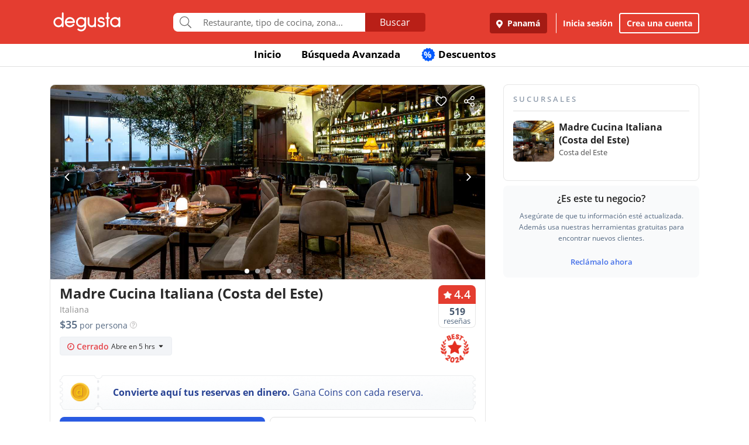

--- FILE ---
content_type: text/html; charset=UTF-8
request_url: https://www.degustapanama.com/panama/restaurante/madre-cucina-italiana-costa-del-este_107618_fecha_3_todos.html
body_size: 38852
content:
<!DOCTYPE html>
<html lang="es" >
<head>
    <!-- Required Meta Tags Always Come First -->
    <meta charset="utf-8">
    <meta name="viewport" content="width=device-width, initial-scale=1, maximum-scale=1, shrink-to-fit=no, user-scalable=no">
    <meta http-equiv="x-ua-compatible" content="ie=edge">

    <!-- Title -->
    <title>🍝 Madre Cucina Italiana (Costa del Este), Panamá | Restaurante Italiana :: [Degusta] :: Destacado</title>
    <meta name="description" content="Restaurante Madre Cucina Italiana (Costa del Este) Panamá ★★★★☆, Comida: 4.4, Servicio: 4.7, Ambiente: 4.7. Teléfono: 6403-8..., Dirección: Av. Centenario, PH Dream Plaza, PB, Cocina: Italiana, Restorán Madre Cucina Italiana (Costa del Este), Bufé Madre Cucina Italiana (Costa del Este), Comedor Madre Cucina Italiana (Costa del Este), Snack-bar Madre Cucina Italiana (Costa del Este)" />
    <meta name="keywords" content="Restaurante Madre Cucina Italiana (Costa del Este), Madre Cucina Italiana (Costa del Este) Costa del Este, Madre Cucina Italiana (Costa del Este) Panamá, Teléfono Madre Cucina Italiana (Costa del Este), Dirección Madre Cucina Italiana (Costa del Este), reserva_online, plan_premium" />
    <meta name="referrer" content="origin" />
        <meta name="twitter:card" content="summary_large_image">
    <meta name="twitter:site" content="@degustapanama">
    <meta name="twitter:domain" content="https://www.degustapanama.com">
    <meta name="twitter:title" content="Restaurante Madre Cucina Italiana (Costa del Este) en Degusta">
    <meta name="twitter:description" content="Restaurante Madre Cucina Italiana (Costa del Este) Panamá ★★★★☆, Comida: 4.4, Servicio: 4.7, Ambiente: 4.7. Teléfono: 6403-8..., Dirección: Av. Centenario, PH Dream Plaza, PB, Cocina: Italiana, Restorán Madre Cucina Italiana (Costa del Este), Bufé Madre Cucina Italiana (Costa del Este), Comedor Madre Cucina Italiana (Costa del Este), Snack-bar Madre Cucina Italiana (Costa del Este)">
    <meta name="twitter:image" content="https://www.degustapanama.com/img/pix/restaurante.madre-cucina-italiana-costa-del-este_1_foto-p-0.jpg">
    
        <meta property="fb:app_id" content="178370648896902" />
    
        <meta property="og:type" content="website" />
    <meta property="og:image" content="http://www.guiadegusta.com/webservice/getxRestaurante.pais1.w1200.h628.q80.madre-cucina-italiana-costa-del-este_1_foto-p-0.jpg"/>
    <meta property="og:site_name" content="Degusta"/>
    <meta property="og:url" content="https://www.degustapanama.com/panama/restaurante/madre-cucina-italiana-costa-del-este_107618.html"/>
    <meta property="og:title" content="Restaurante Madre Cucina Italiana (Costa del Este) en Degusta"/>
    <meta property="og:description" content="Restaurante Madre Cucina Italiana (Costa del Este) Panamá ★★★★☆, Comida: 4.4, Servicio: 4.7, Ambiente: 4.7. Teléfono: 6403-8..., Dirección: Av. Centenario, PH Dream Plaza, PB, Cocina: Italiana, Restorán Madre Cucina Italiana (Costa del Este), Bufé Madre Cucina Italiana (Costa del Este), Comedor Madre Cucina Italiana (Costa del Este), Snack-bar Madre Cucina Italiana (Costa del Este)"/>
    
        <meta property="al:ios:app_store_id" content="447453471" />
    <meta property="al:ios:url" content="degusta://open/1/restaurant/107618" />
    <meta property="al:ios:app_name" content="Degusta" />

    <meta property="al:android:package" content="com.codealis.degusta.android" />
    <meta property="al:android:url" content="degusta://open/1/restaurant/107618" />
    <meta property="al:android:app_name" content="Degusta" />
    
        <meta name="revisit-after" content="7 days" />
    
        <link rel="canonical" href="https://www.degustapanama.com/panama/restaurante/madre-cucina-italiana-costa-del-este_107618.html"/>
    

        <link rel="preload" as="image" href="https://degusta-pictures-hd.b-cdn.net/1_107618_p_0.jpg?v=1590">
    

    

    <!-- Chrome, Firefox OS and Opera -->
    <meta name="theme-color" content="#000000">

    <!-- Windows Phone -->
    <meta name="msapplication-navbutton-color" content="#000000">

    <!-- iOS Safari -->
    <meta name="apple-mobile-web-app-capable" content="yes">
    <meta name="apple-mobile-web-app-status-bar-style" content="black">

    <!-- Favicon -->
    <link rel="shortcut icon" href="/favicon.ico">

    <!-- Manifest -->
    <link rel="manifest" href="/manifest/manifest.json" crossorigin="use-credentials">

    <!-- CSS BASE -->
    <link rel="stylesheet" href="https://92680862a5f659b6a73e-7823e5ac71185cbd75b2aa176d0997ae.ssl.cf1.rackcdn.com/custom/css/dgbase.min.css?v=0.56402700 1761773811">

    <!-- CSS Customization -->
    <link rel="stylesheet" href="https://92680862a5f659b6a73e-7823e5ac71185cbd75b2aa176d0997ae.ssl.cf1.rackcdn.com/custom/css/custom.degusta.css?v=0.56402700 1761773811">

    <!-- outdated browser -->
    <link rel="stylesheet" href="https://92680862a5f659b6a73e-7823e5ac71185cbd75b2aa176d0997ae.ssl.cf1.rackcdn.com/custom/outdatedbrowser/outdatedbrowser.min.css">

    <!-- leaflet -->
    <link rel="stylesheet" href="https://cdnjs.cloudflare.com/ajax/libs/leaflet/1.3.4/leaflet.css">

    <!-- Priority Fonts -->
    <script src="https://92680862a5f659b6a73e-7823e5ac71185cbd75b2aa176d0997ae.ssl.cf1.rackcdn.com/custom/fonts/fontawesome5/js/fontawesome.min.js?v=0.56402700 1761773811"></script>
    <script src="https://92680862a5f659b6a73e-7823e5ac71185cbd75b2aa176d0997ae.ssl.cf1.rackcdn.com/custom/fonts/fontawesome5/js/packs/light.min.js?v=0.56402700 1761773811"></script>

    <!-- Global Emoji Support -->
    <script src="https://cdn.jsdelivr.net/npm/twemoji@14.0.2/dist/twemoji.min.js"></script>

    <!-- Global Base64 for URL -->
    <script src="https://92680862a5f659b6a73e-7823e5ac71185cbd75b2aa176d0997ae.ssl.cf1.rackcdn.com/custom/ext/jshashes/hashes.min.js"></script>

    
    
    



    <script src="https://cdnjs.cloudflare.com/ajax/libs/uuid/8.2.0/uuid.min.js"></script>

        <script type="text/javascript">
        var clevertap = {event:[], profile:[], account:[], onUserLogin:[], notifications:[], privacy:[]};
        // replace with the CLEVERTAP_ACCOUNT_ID with the actual ACCOUNT ID value from your Dashboard -> Settings page
        clevertap.account.push({ "id": "RZK-K77-574Z" });
        clevertap.privacy.push({optOut: false}); //set the flag to true, if the user of the device opts out of sharing their data
        clevertap.privacy.push({useIP: false}); //set the flag to true, if the user agrees to share their IP data
        (function () {
            var wzrk = document.createElement('script');
            wzrk.type = 'text/javascript';
            wzrk.async = true;
            wzrk.src = ('https:' == document.location.protocol ? 'https://d2r1yp2w7bby2u.cloudfront.net' : 'http://static.clevertap.com') + '/js/clevertap.min.js';
            var s = document.getElementsByTagName('script')[0];
            s.parentNode.insertBefore(wzrk, s);
        })();
    </script>
    

        <script async src="https://www.googletagmanager.com/gtag/js?id=G-GR9DJMHXGT"></script>
    <script>
        window.dataLayer = window.dataLayer || [];
        function gtag(){dataLayer.push(arguments);}
        gtag('js', new Date());

        gtag('config', 'G-GR9DJMHXGT');
    </script>
    

        <script>
        !function(f,b,e,v,n,t,s)
                {if(f.fbq)return;n=f.fbq=function(){n.callMethod?
                n.callMethod.apply(n,arguments):n.queue.push(arguments)};
                if(!f._fbq)f._fbq=n;
                n.push=n;
                n.loaded=!0;
                n.version='2.0';
                n.queue=[];
                t=b.createElement(e);
                t.async=!0;
                t.src=v;
                s=b.getElementsByTagName(e)[0];
                s.parentNode.insertBefore(t,s)
                }(window, document,'script',
            'https://connect.facebook.net/en_US/fbevents.js');

        fbq('init', '660374120768365');
        fbq('track', 'PageView');


    </script>
    <noscript>
        <img height="1" width="1" style="display:none"
             src="https://www.facebook.com/tr?id=660374120768365&ev=PageView&noscript=1"/>
    </noscript>
    

    




    <!-- CONFIG DEGUSTA -->
    <script type="text/javascript">
        var configMainDegusta = {
            dologin: 0,
            doregister: 0,
            doresetpassword:{
                trigger: 0,
                id_user_multi: 0,
                hash: "",
                signature: ""
            },
            expiredSession: 0,
            id_city: 1,
            id_city_int: 1,
            id_country: 1,
            city: "panama",
            country: "panama",
            locale_currency_symbol: "$",
            locale_currency_code: "USD",
            locale_currency_decimal_point: ".",
            locale_currency_thousands_sep: ",",
            branch_key: "key_live_nhk2lrphWggK6uXJ6DAVZnflrzelqr9P",
            can_ping: 1,
            count_no_read_notif: 0,
            preventLeave: false,
            pusher_app_key: "6d1bbd9954498211a454",
            core_cdn: "https://92680862a5f659b6a73e-7823e5ac71185cbd75b2aa176d0997ae.ssl.cf1.rackcdn.com/"
        };
        window.addEventListener("beforeunload", function (e) { if (typeof configMainDegusta != "undefined") { if (configMainDegusta.preventLeave == true) { var confirmationMessage = "\o/"; e.returnValue = confirmationMessage; return confirmationMessage; }}});
    </script>

    


    <!-- Open Sans -->
    <style>@font-face{font-family:'Open Sans';font-style:normal;font-weight:300;src:local('Open Sans Light'),local(OpenSans-Light),url(https://9b1479e925e794b3b17e-d2eb3cbaf2bc7238c48977e0a3779f26.ssl.cf1.rackcdn.com/custom/fonts/OpenSans/DXI1ORHCpsQm3Vp6mXoaTegdm0LZdjqr5-oayXSOefg.woff2) format("woff2");unicode-range:U+0000-00FF,U+0131,U+0152-0153,U+02C6,U+02DA,U+02DC,U+2000-206F,U+2074,U+20AC,U+2212,U+2215}@font-face{font-family:'Open Sans';font-style:normal;font-weight:400;src:local('Open Sans Regular'),local(OpenSans-Regular),url(https://9b1479e925e794b3b17e-d2eb3cbaf2bc7238c48977e0a3779f26.ssl.cf1.rackcdn.com/custom/fonts/OpenSans/RjgO7rYTmqiVp7vzi-Q5URJtnKITppOI_IvcXXDNrsc.woff2) format("woff2");unicode-range:U+0400-045F,U+0490-0491,U+04B0-04B1,U+2116}@font-face{font-family:'Open Sans';font-style:normal;font-weight:400;src:local('Open Sans Regular'),local(OpenSans-Regular),url(https://9b1479e925e794b3b17e-d2eb3cbaf2bc7238c48977e0a3779f26.ssl.cf1.rackcdn.com/custom/fonts/OpenSans/cJZKeOuBrn4kERxqtaUH3VtXRa8TVwTICgirnJhmVJw.woff2) format("woff2");unicode-range:U+0000-00FF,U+0131,U+0152-0153,U+02C6,U+02DA,U+02DC,U+2000-206F,U+2074,U+20AC,U+2212,U+2215}@font-face{font-family:'Open Sans';font-style:normal;font-weight:600;src:local('Open Sans SemiBold'),local(OpenSans-SemiBold),url(https://9b1479e925e794b3b17e-d2eb3cbaf2bc7238c48977e0a3779f26.ssl.cf1.rackcdn.com/custom/fonts/OpenSans/MTP_ySUJH_bn48VBG8sNSpX5f-9o1vgP2EXwfjgl7AY.woff2) format("woff2");unicode-range:U+0400-045F,U+0490-0491,U+04B0-04B1,U+2116}@font-face{font-family:'Open Sans';font-style:normal;font-weight:600;src:local('Open Sans SemiBold'),local(OpenSans-SemiBold),url(https://9b1479e925e794b3b17e-d2eb3cbaf2bc7238c48977e0a3779f26.ssl.cf1.rackcdn.com/custom/fonts/OpenSans/MTP_ySUJH_bn48VBG8sNSugdm0LZdjqr5-oayXSOefg.woff2) format("woff2");unicode-range:U+0000-00FF,U+0131,U+0152-0153,U+02C6,U+02DA,U+02DC,U+2000-206F,U+2074,U+20AC,U+2212,U+2215}@font-face{font-family:'Open Sans';font-style:normal;font-weight:700;src:local('Open Sans Bold'),local(OpenSans-Bold),url(https://9b1479e925e794b3b17e-d2eb3cbaf2bc7238c48977e0a3779f26.ssl.cf1.rackcdn.com/custom/fonts/OpenSans/k3k702ZOKiLJc3WVjuplzJX5f-9o1vgP2EXwfjgl7AY.woff2) format("woff2");unicode-range:U+0400-045F,U+0490-0491,U+04B0-04B1,U+2116}@font-face{font-family:'Open Sans';font-style:normal;font-weight:700;src:local('Open Sans Bold'),local(OpenSans-Bold),url(https://9b1479e925e794b3b17e-d2eb3cbaf2bc7238c48977e0a3779f26.ssl.cf1.rackcdn.com/custom/fonts/OpenSans/k3k702ZOKiLJc3WVjuplzOgdm0LZdjqr5-oayXSOefg.woff2) format("woff2");unicode-range:U+0000-00FF,U+0131,U+0152-0153,U+02C6,U+02DA,U+02DC,U+2000-206F,U+2074,U+20AC,U+2212,U+2215}</style>


    <script type="application/ld+json">
		{
		  "@context" : "http://schema.org",
		  "@type" : "Organization",
		  "name" : "Degusta",
		  "url" : "https://www.degustapanama.com",
		  "sameAs" : [
			"https://twitter.com/degustapanama",
			"http://www.facebook.com/degustapanama"
		 ]
		}
	</script>

        <!-- GPT -->
    <script type="text/javascript">
        var googletag = googletag || {};
        googletag.cmd = googletag.cmd || [];
        (function() {
            var gads = document.createElement("script");
            gads.async = true;
            gads.type = "text/javascript";
            var useSSL = "https:" == document.location.protocol;
            gads.src = (useSSL ? "https:" : "http:") + "//www.googletagservices.com/tag/js/gpt.js";
            var node =document.getElementsByTagName("script")[0];
            node.parentNode.insertBefore(gads, node);
        })();

        googletag.cmd.push(function() {

            

            

                        googletag.defineSlot('/21718277938/dfp_pa_rest_alfa', [336, 280], 'dfp_pa_rest_alfa').addService(googletag.pubads());
            googletag.defineSlot('/21718277938/dfp_pa_rest_beta', [336, 280], 'dfp_pa_rest_beta').addService(googletag.pubads());
            googletag.defineSlot('/21718277938/dfp_pa_rest_gamma', [336, 280], 'dfp_pa_rest_gamma').addService(googletag.pubads());
            

            googletag.pubads().collapseEmptyDivs(true);
            googletag.pubads().enableSingleRequest();
            googletag.enableServices();
        });
    </script>

    
    

    <!-- Start SmartBanner configuration -->
    <meta name="smartbanner:title" content="Explorar en la App Degusta">
    <meta name="smartbanner:author" content="Degusta">
    <meta name="smartbanner:price" content="FREE">
    <meta name="smartbanner:price-suffix-apple" content=" - En el App Store">
    <meta name="smartbanner:price-suffix-google" content=" - En Google Play">
    <meta name="smartbanner:icon-apple" content="https://92680862a5f659b6a73e-7823e5ac71185cbd75b2aa176d0997ae.ssl.cf1.rackcdn.com/custom/img/header/degusta-app-icon-alt.png">
    <meta name="smartbanner:icon-google" content="https://92680862a5f659b6a73e-7823e5ac71185cbd75b2aa176d0997ae.ssl.cf1.rackcdn.com/custom/img/header/degusta-app-icon-alt.png">
    <meta name="smartbanner:button" content="Abrir">
    <meta name="smartbanner:button-url-apple"  content="https://dgsta.com/iphone">
    <meta name="smartbanner:button-url-google" content="https://dgsta.com/android">
    <meta name="smartbanner:enabled-platforms" content="android,ios">
    <!-- End SmartBanner configuration -->

    

    

    

    

    

    <!-- CSS -->
    <link rel="stylesheet" href="https://cdnjs.cloudflare.com/ajax/libs/flickity/2.3.0/flickity.min.css" integrity="sha512-B0mpFwHOmRf8OK4U2MBOhv9W1nbPw/i3W1nBERvMZaTWd3+j+blGbOyv3w1vJgcy3cYhzwgw1ny+TzWICN35Xg==" crossorigin="anonymous" referrerpolicy="no-referrer" />


    <!-- lottie -->
    <script src="https://unpkg.com/@dotlottie/player-component@2.7.12/dist/dotlottie-player.mjs" type="module"></script>
</head>
<body itemscope itemtype="http://schema.org/WebPage">
<!-- imgError Handler -->
<script>function imgError(e,r,t){t=void 0!==t?t:"10";var a=document.getElementById("js-header").dataset.coreCdn+"custom/img/shared/",c=a+"placeholder_rect_1440x1080.jpg";return e.onerror="","square"==r?c=a+"placeholder_square_300x300.jpg":"rect"==r&&(c=a+"placeholder_rect_1440x1080.jpg"),'url("'+e.src+'")'==e.style.backgroundImage&&(e.style.backgroundImage='url("'+c+'")'),e.src=c,e.style.filter="blur("+t+"px)",!0}</script>
<!-- Header -->
<header id="js-header" data-core-cdn="https://92680862a5f659b6a73e-7823e5ac71185cbd75b2aa176d0997ae.ssl.cf1.rackcdn.com/" data-city="panama" data-id-city="1" data-download-app ="0" class="u-header u-header--sticky-top u-header--toggle-section u-header--change-appearance noPrint ">
    <div class="u-header__section u-header__section--light g-bg-red-degusta g-transition-0_3 "
         data-header-fix-moment-exclude=""
         data-header-fix-moment-classes="u-shadow-v18 g-py-0">
        <nav class="navbar navbar-expand-lg">
            <li class="container">



                <ul class="g-pos-abs dg-header-buttons">

                                        <li>
                        <div class="btn btn-lg btn-search-mob search-icon-align"><i class="icon-magnifier g-font-size-25 dg-font-white"></i></div>
                    </li>
                    

                    

                    
                </ul>

                

                                <button class="navbar-toggler navbar-toggler-right btn g-line-height-1 g-brd-none g-pa-0 g-pos-abs g-right-0 g-top-3" type="button"
                        aria-label="Toggle navigation"
                        aria-expanded="false"
                        aria-controls="navBar"
                        data-toggle="collapse"
                        data-target="#navBar">
                  <span class="hamburger hamburger--slider">
                    <span class="hamburger-box">
                      <span class="hamburger-inner dg-hamburger-inner"></span>
                    </span>
                  </span>
                </button>
                

                <!-- Logo -->
                <a href="/" class="navbar-brand">
                    <div class="dg-sprite-logo dg-logo-degusta-negative"></div>
                </a>
                <!-- End Logo -->

                                <div class="form-group g-mt-15 justify-content-center g-hidden-md-down dg-search-header">
                    <div class="row g-pr-4 g-pl-4 justify-content-center" style="position: relative;">
                        <div class="col-12 input-group rounded g-pr-8 g-pl-8">
                            <span class="input-group-addon g-font-size-20 g-py-5 dg-addon-search"><i class="fal fa-search"></i></span>
                            <input id="input-search-header" class="form-control u-form-control g-brd-white g-font-size-15 rounded-0 g-px-12 g-py-10 dg-font-gray g-pt-0 g-pb-0 dg-input-search-home" autocomplete="off" type="text" placeholder="Restaurante, tipo de cocina, zona...">
                            <div class="input-group-btn">
                                <button class="btn btn-semidark g-font-size-16 g-py-5 g-px-25 mb-0" type="submit" style="border-bottom-right-radius: 4px;border-top-right-radius: 4px;">Buscar</button>
                            </div>
                        </div>

                        <!-- SUGGEST TPL -->
                        <div class="suggest-result-holder g-font-size-16" style="top:33px;left: 3px;">
                            <ul class="suggest"></ul>
                                                        <ul class="predefined">
                                <li class="title text-uppercase g-letter-spacing-1">Búsquedas recomendadas</li>
                                                                <li><a href="/panama/search?filters=eyJmaWx0cm9zIjp7Im9wZW4iOnRydWV9LCJlc3RhYmxpc2htZW50X3R5cGUiOlsicmVzdGF1cmFudGUiXSwic29ydCI6ImZvb2QifQ%3D%3D"><i class="dg-font">&#xf0f5;</i>Salir a comer</a></li>
                                
                                <li><a href="/panama/search?c=Tomar unos tragos&filters=eyJlc3RhYmxpc2htZW50X3R5cGUiOlsiYmFyIl0sInNvcnQiOiJyZWxldmFuY2UifQ%3D%3D"><i class="dg-font">&#xEE06;</i>Tomar unos tragos</a></li>
                                
                                <li><a href="/panama/search?c=Mejores Hamburguesas&filters=eyJzb3J0IjoicmVsZXZhbmNlIn0%3D"><i class="dg-font">&#xEE5E;</i>Mejores Hamburguesas</a></li>
                                
                                <li><a href="/panama/search?c=Mejor Pizza&filters=eyJzb3J0IjoicmVsZXZhbmNlIn0%3D"><i class="dg-font">&#xEEC9;</i>Mejor Pizza</a></li>
                                
                                <li><a href="/panama/search?c=Sancocho&filters=eyJzb3J0IjoicmVsZXZhbmNlIn0%3D"><i class="dg-font">&#xEE65;</i>Sancocho</a></li>
                                
                                <li><a href="/panama/search?c=Brunch&filters=eyJzb3J0IjoicmVsZXZhbmNlIn0%3D"><i class="dg-font">&#xEEBD;</i>Brunch</a></li>
                                
                                <li><a href="/panama/search?filters=eyJlc3RhYmxpc2htZW50X3R5cGUiOlsiaGVsYWRlclx1MDBlZGEiXSwic29ydCI6ImZvb2QifQ%3D%3D"><i class="dg-font">&#xEEBC;</i>Heladerías</a></li>
                                
                                <li><a href="/panama/search?filters=eyJlc3RhYmxpc2htZW50X3R5cGUiOlsicGFzdGVsZXJcdTAwZWRhIl0sInNvcnQiOiJmb29kIn0%3D"><i class="dg-font">&#xEEB8;</i>Pastelerías</a></li>
                                
                                <li><a href="/panama/search?c=Postres Deliciosos&filters=eyJmaWx0cm9zIjp7Im9wZW4iOnRydWV9LCJzb3J0IjoicmVsZXZhbmNlIn0%3D"><i class="dg-font">&#xEE32;</i>Postres Deliciosos!</a></li>
                                
                            </ul>
                            
                        </div>
                        <!-- End SUGGEST TPL -->
                    </div>


                </div>
                

                                <div class="collapse navbar-collapse align-items-center flex-sm-row g-pt-10 g-pt-5--lg justify-content-end dg-navbar-header" id="navBar">
                    <div class="nav navbar-nav">
                        

                        <button title ="Panamá, Panamá" class="btn btn-primary btn-dark-red-dg navbar-btn font-weight-bold btn-dg-panel-expanded-hide text-truncate dg-location-navbar dgFlows" data-transition="fadein" data-trigger="click" data-width="400px" data-screen-class="change-city" data-screen-name="change_city" data-speedin="50" data-mobile-fullscreen="true"  type="button"><svg class="svg-inline--fa fa-map-marker-alt fa-w-12 g-mr-5" aria-hidden="true" data-fa-processed="" data-prefix="fas" data-icon="map-marker-alt" role="img" xmlns="http://www.w3.org/2000/svg" viewBox="0 0 384 512"><path fill="currentColor" d="M172.268 501.67C26.97 291.031 0 269.413 0 192 0 85.961 85.961 0 192 0s192 85.961 192 192c0 77.413-26.97 99.031-172.268 309.67-9.535 13.774-29.93 13.773-39.464 0zM192 272c44.183 0 80-35.817 80-80s-35.817-80-80-80-80 35.817-80 80 35.817 80 80 80z"></path></svg> Panamá</button>
                        <div class="align-self-center g-px-15 g-py-3 g-font-size-15 btn-dark-red-dg navbar-btn font-weight-bold btn-dg-panel-expanded-show dg-color-white dgFlows" data-transition="fadein" data-trigger="click" data-width="400px" data-screen-class="change-city" data-screen-name="change_city" data-speedin="50" data-mobile-fullscreen="true"><svg class="svg-inline--fa fa-map-marker-alt fa-w-12 g-font-size-13 g-mb-3 g-mr-5" aria-hidden="true" data-fa-processed="" data-prefix="fas" data-icon="map-marker-alt" role="img" xmlns="http://www.w3.org/2000/svg" viewBox="0 0 384 512"><path fill="currentColor" d="M172.268 501.67C26.97 291.031 0 269.413 0 192 0 85.961 85.961 0 192 0s192 85.961 192 192c0 77.413-26.97 99.031-172.268 309.67-9.535 13.774-29.93 13.773-39.464 0zM192 272c44.183 0 80-35.817 80-80s-35.817-80-80-80-80 35.817-80 80 35.817 80 80 80z"></path></svg> Panamá, Panamá</div>
                        <button class="btn btn-link btn-link-white navbar-btn font-weight-bold btn-dg-inicia-sesion btn-dg-panel-expanded dgFlows" data-transition="fadein" data-trigger="click" data-width="470px" data-screen-class="register-popup" data-screen-name="ini_sesion_popup" data-oncomplete="onOpenIniciarSesion" data-mobile-fullscreen="true" data-speedin="50" data-cancelable="false" type="button">Inicia sesión</button>
                        <button class="btn btn-outline-white navbar-btn font-weight-bold btn-dg-panel-expanded dgFlows" data-transition="fadein" data-trigger="click" data-width="470px" data-screen-class="register-popup" data-screen-name="register_popup" data-oncomplete="onCompleteRegistrate" data-mobile-fullscreen="true" data-speedin="50" data-cancelable="false" type="button">Crea una cuenta</button>



                        <a class="btn btn-link btn-link-white navbar-btn font-weight-bold btn-dg-panel-expanded-show" href="/panama/ranking-usuarios">Ranking de usuarios</a>
                        <a class="btn btn-link btn-link-white navbar-btn font-weight-bold btn-dg-panel-expanded-show" href="/panama/agregar-restaurante">Agregar Restaurante</a>
                        <button class="btn btn-link btn-link-white navbar-btn font-weight-bold btn-dg-panel-expanded-show d-none" type="button">Mis restaurantes</button>
                        <a class="btn btn-link btn-link-white navbar-btn font-weight-bold btn-dg-panel-expanded-show" href="/panama/contacto">Contáctenos</a>
                        <a class="btn btn-link btn-link-white navbar-btn font-weight-bold btn-dg-panel-expanded-show" href="/panama/sistema-de-puntos">Sistema de puntos</a>
                        <a class="btn btn-link btn-link-white navbar-btn font-weight-bold btn-dg-panel-expanded-show" href="/panama/terminos-condiciones">Términos y condiciones</a>
                    </div>
                </div>
                




                

            </div>
        </nav>
    </div>
</header>
<!-- End Header -->
<main class="dg-page-rest">

    <div class="dg-top-menu g-mt-65 ">
    <div class="container">
        <div class="row justify-content-end">
            <div class="col-12">
                <ul class="nav justify-content-center u-nav-v5-2 u-nav-primary g-line-height-1_4 g-font-weight-700" role="tablist" data-target="days" data-tabs-mobile-type="slide-up-down" data-btn-classes="btn btn-md btn-block text-uppercase g-font-weight-700 u-btn-outline-primary">
                    <li class="nav-item g-mx-3">
                        <a class="nav-link g-theme-color-gray-dark-v1 g-color-primary--hover " href="/">
                            Inicio
                        </a>
                    </li>
                    <li class="nav-item g-mx-3">
                        <a class="nav-link g-theme-color-gray-dark-v1 g-color-primary--hover " href="/panama/search">
                            Búsqueda Avanzada
                        </a>
                    </li>

                    

                    

                    
                    <li class="nav-item g-mx-3">
                        <a class="nav-link g-theme-color-gray-dark-v1 g-color-primary--hover " href="/panama/search?filters=eyJmaWx0ZXJzIjp7ImRpc2NvdW50cyI6dHJ1ZX0sInNvcnQiOiJkaXNjb3VudCJ9">
                            <span class="g-hidden-sm-down badge-desc-generic-inline-sm"><span class="dg-text-big-180">%</span></span>
                            Descuentos
                        </a>
                    </li>
                </ul>
            </div>
        </div>
    </div>
</div>

    <span class="d-none" itemprop="dateModified" content="2025-09-11">11/09/2025</span>

    <ul class="d-none" itemtype="http://schema.org/BreadCrumbList">
        <li itemscope itemprop="itemListElement" itemtype="http://schema.org/ListItem" class="d-none">
            <a href="https://www.degustapanama.com/" itemprop="item"><span  itemprop="name">Panama</span></a>
            <meta itemprop="position" content="1" />
        </li>
        
        <li itemscope itemprop="itemListElement" itemtype="http://schema.org/ListItem" class="d-none">
            <a href="https://www.degustapanama.com/panama/search" itemprop="item"><span  itemprop="name">Panama</span></a>
            <meta itemprop="position" content="3" />
        </li>
        <li itemscope itemprop="itemListElement" itemtype="http://schema.org/ListItem" class="d-none">
            <a href="https://www.degustapanama.com/panama/search?filters=eyJuZWlnaGJvcmhvb2QiOlsiQ29zdGEgZGVsIEVzdGUiXSwic29ydCI6ImZvb2QifQ%3D%3D" itemprop="item"><span  itemprop="name">Costa del Este</span></a>
            <meta itemprop="position" content="4" />
        </li>
        <li itemscope itemprop="itemListElement" itemtype="http://schema.org/ListItem" class="d-none">
            <a href="https://www.degustapanama.com/panama/restaurante/madre-cucina-italiana-costa-del-este_107618.html" itemprop="item"><span  itemprop="name">Madre Cucina Italiana (Costa del Este)</span></a>
            <meta itemprop="position" content="5" />
        </li>
    </ul>


    <div class="container" itemscope itemtype="http://schema.org/Restaurant">
        <div class="row g-mt-30">

            <div class="col-12 col-lg-8 g-pr-0 content-left-rest">
                <div class="dg-content-restaurant-wrapper">

                    <div id="myCustomToastrContainer"></div>

                    <div class="top-buttons">
                        <div class="d-inline-flex btn-save-rest ">
                            <img class="like-button g-cursor-pointer" src="https://92680862a5f659b6a73e-7823e5ac71185cbd75b2aa176d0997ae.ssl.cf1.rackcdn.com/custom/img/restaurant_profile/ic-like.png">
                            <img class="like-saved-button g-cursor-pointer" src="https://92680862a5f659b6a73e-7823e5ac71185cbd75b2aa176d0997ae.ssl.cf1.rackcdn.com/custom/img/restaurant_profile/ic-like-saved.png">
                        </div>
                        <img class="share-button g-cursor-pointer" data-title="Degusta - Madre Cucina Italiana (Costa del Este)" data-id-restaurant="107618" data-desktop-url="https://dgsta.com/o-1-1-107618" data-user-data='no_logged' src="https://92680862a5f659b6a73e-7823e5ac71185cbd75b2aa176d0997ae.ssl.cf1.rackcdn.com/custom/img/restaurant_profile/ic-share.png">
                    </div>
                    <div id="carousel-rest-pics" style="overflow: hidden; border-top-left-radius: 8px; border-top-right-radius: 8px;" class="js-carousel js-carousel-rest-pic" data-pagi-classes="u-carousel-indicators-v1 g-absolute-centered--x g-bottom-10" data-arrows-classes="u-arrow-v1 g-absolute-centered--y g-width-40 g-height-40 g-font-size-24 g-color-gray g-mt-minus-10 dg-arrow-black" data-arrow-left-classes="fa4 fa-angle-left dg-left-8" data-arrow-right-classes="fa4 fa-angle-right dg-right-8" data-nav-for="#carousel-rest-pics" data-center-mode="0" data-variable-width="0" data-infinite="1" data-center-padding="0px" data-autoplay="1" data-slides-show="1" data-slides-scroll="1" data-arrows="1" >
                                                <div class="js-slide" style="float: left;display: block;">
                            <img class="card-img-top rounded-0" style="min-width: 360px;" itemprop="image" src="https://degusta-pictures-hd.b-cdn.net/1_107618_p_0.jpg?v=1590" width="100%" alt="Madre Cucina Italiana (Costa del Este)" onerror="imgError(this,'rect');" />
                        </div>
                        
                        <div class="js-slide" style="float: left;display: block;">
                            <img class="card-img-top rounded-0" style="min-width: 360px;" itemprop="image" src="https://degusta-pictures-hd.b-cdn.net/1_107618_p_1.jpg?v=1590" width="100%" alt="Madre Cucina Italiana (Costa del Este)" onerror="imgError(this,'rect');" />
                        </div>
                        
                        <div class="js-slide" style="float: left;display: block;">
                            <img class="card-img-top rounded-0" style="min-width: 360px;" itemprop="image" src="https://degusta-pictures-hd.b-cdn.net/1_107618_p_2.jpg?v=1590" width="100%" alt="Madre Cucina Italiana (Costa del Este)" onerror="imgError(this,'rect');" />
                        </div>
                        
                        <div class="js-slide" style="float: left;display: block;">
                            <img class="card-img-top rounded-0" style="min-width: 360px;" itemprop="image" src="https://degusta-pictures-hd.b-cdn.net/1_107618_p_3.jpg?v=1590" width="100%" alt="Madre Cucina Italiana (Costa del Este)" onerror="imgError(this,'rect');" />
                        </div>
                        
                        <div class="js-slide" style="float: left;display: block;">
                            <img class="card-img-top rounded-0" style="min-width: 360px;" itemprop="image" src="https://degusta-pictures-hd.b-cdn.net/1_107618_p_4.jpg?v=1590" width="100%" alt="Madre Cucina Italiana (Costa del Este)" onerror="imgError(this,'rect');" />
                        </div>
                        
                    </div>

                    

                    

                    <div class="rest-title-holder g-pt-10 g-pb-10">
                        <div class="row dg-padd-x no-gutters">
                            <div class="col-9 dg-font-black g-font-weight-600">
                                <h1 class="dg-font-black  " id="restaurante" itemprop="name" data-reservar-trigger="0" data-online-reservation="1" data-skey="be3c4e8cd5a45a74fc3960ef66797215979e98d2" data-id-restaurant="107618" data-restaurant-name="Madre Cucina Italiana (Costa del Este)" data-plan-letter="p" data-desktop-url="https://dgsta.com/o-1-1-107618" data-branch-share="https://dgsta.com/o-1-1-107618" >Madre Cucina Italiana (Costa del Este) <span class="verified-rest d-none"><svg xmlns="http://www.w3.org/2000/svg" width="20" height="20" viewBox="0 0 20 20" fill="none"><path d="M19.7212 10.3253C19.8817 10.1381 19.8817 9.86189 19.7212 9.67466L17.8751 7.52014C17.7862 7.41642 17.7436 7.28085 17.7572 7.14494L18.0462 4.26196C18.0714 4.01006 17.9044 3.77904 17.6573 3.72404L15.0008 3.13291C14.8603 3.10163 14.7401 3.01129 14.6709 2.88501L13.3167 0.412218C13.1898 0.180546 12.9046 0.0875234 12.6656 0.199831L10.2126 1.35214C10.0779 1.4154 9.9221 1.4154 9.78743 1.35214L7.33448 0.199831C7.09541 0.0875233 6.81022 0.180546 6.68335 0.412217L5.32913 2.88501C5.25997 3.01129 5.13973 3.10163 4.9992 3.13291L2.34278 3.72404C2.09566 3.77904 1.92864 4.01006 1.95388 4.26196L2.24277 7.14495C2.25639 7.28085 2.21381 7.41642 2.12494 7.52014L0.278772 9.67467C0.118344 9.86189 0.118343 10.1381 0.278769 10.3253L2.1249 12.4799C2.21378 12.5836 2.25635 12.7191 2.24273 12.8551L1.95384 15.738C1.9286 15.9899 2.09562 16.221 2.34274 16.276L4.99916 16.8671C5.1397 16.8984 5.25993 16.9887 5.32909 17.115L6.68331 19.5878C6.81018 19.8195 7.09537 19.9125 7.33445 19.8002L9.78738 18.6478C9.92205 18.5846 10.0779 18.5846 10.2126 18.6478L12.6655 19.8002C12.9046 19.9125 13.1898 19.8195 13.3167 19.5878L14.6709 17.115C14.74 16.9887 14.8603 16.8984 15.0008 16.8671L17.6572 16.276C17.9043 16.221 18.0714 15.9899 18.0461 15.738L17.7572 12.8551C17.7436 12.7191 17.7861 12.5836 17.875 12.4799L19.7212 10.3253Z" fill="#7B9ECF"/><path d="M10.0083 13.292L14.6953 8.08732C14.8498 7.91576 14.8354 7.65129 14.6631 7.49758L14.0335 6.93579C13.8655 6.78589 13.6087 6.79658 13.4538 6.95993L9.85049 10.7582C9.70009 10.9167 9.45276 10.9321 9.28385 10.7935L7.25252 9.12617C7.07416 8.97977 6.81078 9.0062 6.66507 9.18513L6.0884 9.89331C5.94637 10.0677 5.9684 10.3234 6.13817 10.4709L9.42532 13.3277C9.59684 13.4768 9.85618 13.4609 10.0083 13.292Z" fill="white"/></svg></span></h1>
                                <div class="dg-font-deep-slate rest-cuisine" itemprop="servesCuisine">
                                    <a class="g-text-underline--none--hover dg-font-gray-soft" href="/panama/search?filters=eyJzb3J0IjoiZm9vZCIsImN1aXNpbmUiOlsiSXRhbGlhbmEiXX0%3D">Italiana</a>
                                </div>
                                <div class="rest-price"><span class="price-val">$35</span> <span class="price-desc">por persona</span>
                                    <svg class="price-per-person-info g-cursor-pointer"  xmlns="http://www.w3.org/2000/svg" width="12" height="12" viewBox="0 0 12 12" fill="none">
                                        <path d="M6.08848 2.25C6.80477 2.25 7.37711 2.44663 7.80548 2.83989C8.24087 3.23315 8.45857 3.77036 8.45857 4.45154C8.45857 5.16081 8.23385 5.69452 7.78441 6.05267C7.33497 6.41082 6.73806 6.58989 5.99368 6.58989L5.95154 7.42205H4.90871L4.85604 5.76826H5.20365C5.88483 5.76826 6.40449 5.67697 6.76264 5.49438C7.12781 5.3118 7.31039 4.96419 7.31039 4.45154C7.31039 4.07935 7.20154 3.78792 6.98385 3.57725C6.77317 3.36657 6.47823 3.26124 6.09902 3.26124C5.7198 3.26124 5.42135 3.36306 5.20365 3.56671C4.98595 3.77037 4.87711 4.05478 4.87711 4.41994H3.75C3.75 3.9986 3.8448 3.62289 4.03441 3.29284C4.22402 2.96278 4.49438 2.70646 4.84551 2.52388C5.20365 2.34129 5.61798 2.25 6.08848 2.25ZM5.41433 9.75C5.19663 9.75 5.01404 9.67626 4.86657 9.52879C4.7191 9.38132 4.64536 9.19874 4.64536 8.98104C4.64536 8.76334 4.7191 8.58076 4.86657 8.43329C5.01404 8.28581 5.19663 8.21208 5.41433 8.21208C5.625 8.21208 5.80407 8.28581 5.95154 8.43329C6.09902 8.58076 6.17275 8.76334 6.17275 8.98104C6.17275 9.19874 6.09902 9.38132 5.95154 9.52879C5.80407 9.67626 5.625 9.75 5.41433 9.75Z" fill="#BCBABA"/>
                                        <circle cx="6" cy="6" r="5.5" stroke="#BCBABA"/>
                                    </svg></div>

                                                                <div class="horario-holder d-inline-flex" data-jsondata='{"monday":{"day":"Lunes","hours":"12:00pm a 11:00pm"},"tuesday":{"day":"Martes","hours":"12:00pm a 11:00pm"},"wednesday":{"day":"Mi\u00e9rcoles","hours":"12:00pm a 11:00pm"},"thursday":{"day":"Jueves","hours":"12:00pm a 11:00pm"},"friday":{"day":"Viernes","hours":"12:00pm a 11:00pm"},"saturday":{"day":"S\u00e1bado","hours":"12:00pm a 11:00pm"},"sunday":{"day":"Domingo","hours":"12:00pm a 10:00pm"}}'>
                                    <span class="horario" id="horario_hoy" style="color:#E54248;">
                                        <svg xmlns="http://www.w3.org/2000/svg" width="12" height="12" viewBox="0 0 12 12" fill="none" class="clock g-hidden-md-down" >
                                              <g clip-path="url(#clip0_2636_5448)">
                                                <path d="M6 0C4.81331 0 3.65328 0.351894 2.66658 1.01118C1.67989 1.67047 0.910851 2.60754 0.456726 3.7039C0.00259972 4.80026 -0.11622 6.00666 0.115291 7.17054C0.346802 8.33443 0.918247 9.40353 1.75736 10.2426C2.59648 11.0818 3.66558 11.6532 4.82946 11.8847C5.99335 12.1162 7.19975 11.9974 8.2961 11.5433C9.39246 11.0892 10.3295 10.3201 10.9888 9.33342C11.6481 8.34673 12 7.18669 12 6C11.9983 4.40923 11.3656 2.88411 10.2407 1.75926C9.1159 0.634414 7.59077 0.00172054 6 0V0ZM6 10.5C5.10999 10.5 4.23996 10.2361 3.49994 9.74161C2.75992 9.24715 2.18314 8.54434 1.84254 7.72208C1.50195 6.89981 1.41284 5.99501 1.58647 5.12209C1.7601 4.24918 2.18869 3.44736 2.81802 2.81802C3.44736 2.18868 4.24918 1.7601 5.1221 1.58647C5.99501 1.41283 6.89981 1.50195 7.72208 1.84254C8.54435 2.18314 9.24715 2.75991 9.74162 3.49993C10.2361 4.23996 10.5 5.10998 10.5 6C10.4987 7.19307 10.0241 8.33689 9.18052 9.18052C8.33689 10.0241 7.19307 10.4987 6 10.5Z" fill="#E54248"/>
                                                <path d="M5.24976 5.52748L4.04976 6.27748C3.96626 6.32976 3.89387 6.39799 3.83673 6.47825C3.7796 6.55852 3.73884 6.64925 3.71679 6.74528C3.69473 6.8413 3.69181 6.94073 3.70819 7.03788C3.72458 7.13503 3.75994 7.228 3.81226 7.31148C3.86454 7.39499 3.93277 7.46737 4.01303 7.52451C4.0933 7.58164 4.18403 7.6224 4.28006 7.64445C4.37608 7.66651 4.47551 7.66943 4.57266 7.65305C4.66981 7.63667 4.76278 7.6013 4.84626 7.54898L6.28076 6.64898C6.42469 6.55879 6.54327 6.43343 6.62533 6.28471C6.70738 6.136 6.75021 5.96883 6.74976 5.79898V3.88599C6.74976 3.68707 6.67075 3.49631 6.53009 3.35566C6.38944 3.215 6.19867 3.13599 5.99976 3.13599C5.80085 3.13599 5.61008 3.215 5.46943 3.35566C5.32878 3.49631 5.24976 3.68707 5.24976 3.88599V5.52748Z" fill="#E54248"/>
                                              </g>
                                              <defs>
                                                <clipPath id="clip0_2636_5448">
                                                  <rect width="12" height="12" fill="white"/>
                                                </clipPath>
                                              </defs>
                                            </svg>
                                        Cerrado</span> <span class="soon-text">Abre en 5 hrs</span> 
                                        <img class="d-inline-flex g-ml-4" width="12" height="12" src="https://92680862a5f659b6a73e-7823e5ac71185cbd75b2aa176d0997ae.ssl.cf1.rackcdn.com/custom/img/restaurant_profile/ic-arrow-down.png">
                                </div>
                                
                            </div>
                            <div class="col-3 ">
                                <div class="d-flex flex-column align-items-end">
                                    <a href="#reviews-rating-section" class="reviews-rating-link">
                                        <div class="reviews-badge">
                                            <div class="food-score-badge" style="background-color: #E43D30;">
                                                <img width="14" height="13" src="https://92680862a5f659b6a73e-7823e5ac71185cbd75b2aa176d0997ae.ssl.cf1.rackcdn.com/custom/img/restaurant_profile/ic-star-white.png"><span>4.4 </span>
                                            </div>
                                            <div class="reviews-data-badge text-center">
                                                <div class="value">519</div>
                                                <div class="desc">reseñas</div>
                                            </div>
                                        </div>
                                    </a>

                                                                        <div class="g-mb-0 dg-best-restaurant">
                                        <div class="d-flex"><img src="https://395ab341dba19f97e053-25c004c3fe66b3bc58884184167baea6.ssl.cf1.rackcdn.com/mejores-restaurantes/normal/2024.png"></div>
                                    </div>
                                    
                                </div>
                            </div>
                        </div>

                        <div class="row g-pl-10 g-pr-10">
                            <div class="col-lg-7 "></div>
                            <div class="col-lg-5 text-right"></div>
                        </div>


                    </div>



                    


                    

                                        <div class="dg-padd-x">
                        <div class="dg-coins-ticket-banner ">
                            <div class="inner-ticket-banner"> <b>Convierte aquí tus reservas en dinero.</b> Gana Coins con cada reserva.</div>
                        </div>
                    </div>
                    
                    <div class="dg-btn-actions-restaurant-profile">
                        
                        <div class="dg-btn-actions-w-rsv-button mob">
                            <div class="wrapper">
                                                                <a class="btn-action-rsv border-right" role="button" href="/panama/restaurante/madre-cucina-italiana-costa-del-este_107618/menu" style="width: 25%">
                                    <svg xmlns="http://www.w3.org/2000/svg" width="21" height="22" viewBox="0 0 21 22" fill="none">
                                        <path d="M16.332 4.71111H15.3555V2.36682C15.3555 1.92943 15.1439 1.51529 14.7895 1.259C14.435 1.00271 13.9754 0.931426 13.56 1.06846L3.98969 4.22494C3.42809 4.41021 3.05078 4.93201 3.05078 5.52334V16.4427V19.6328C3.05078 20.3867 3.6641 21 4.41797 21H16.332C17.0859 21 17.6992 20.3867 17.6992 19.6328V6.0783C17.6992 5.32447 17.0859 4.71111 16.332 4.71111ZM16.5273 19.6328C16.5273 19.7405 16.4397 19.8281 16.332 19.8281H4.41797C4.31027 19.8281 4.22266 19.7405 4.22266 19.6328V15.8568V6.0783C4.22266 5.97061 4.31027 5.88299 4.41797 5.88299H16.332C16.4397 5.88299 16.5273 5.97061 16.5273 6.0783V19.6328ZM13.9271 2.18135C14.0096 2.15416 14.0725 2.18674 14.1028 2.20857C14.133 2.23041 14.1836 2.27998 14.1836 2.36682V4.71115H6.25695L13.9271 2.18135Z" fill="#909DAD" stroke="#909DAD" stroke-width="0.5"/>
                                        <path d="M6.46875 13.702H7.17898H14.2812C14.6048 13.702 14.8672 13.4396 14.8672 13.1161C14.8672 12.7925 14.6048 12.5301 14.2812 12.5301H14.1115C13.8589 10.913 12.578 9.63211 10.9609 9.37953V9.08594C10.9609 8.76234 10.6986 8.5 10.375 8.5C10.0514 8.5 9.78906 8.76234 9.78906 9.08594V9.37953C8.17195 9.63211 6.89105 10.913 6.63848 12.5301H6.46875C6.14516 12.5301 5.88281 12.7925 5.88281 13.1161C5.88281 13.4396 6.14516 13.702 6.46875 13.702ZM10.375 10.506C11.6128 10.506 12.6521 11.3721 12.9188 12.5301H7.83121C8.09789 11.3721 9.13723 10.506 10.375 10.506Z" fill="#909DAD"/>
                                        <path d="M14.1348 15.1667H6.61523C6.29164 15.1667 6.0293 15.4291 6.0293 15.7527C6.0293 16.0763 6.29164 16.3386 6.61523 16.3386H14.1348C14.4584 16.3386 14.7207 16.0763 14.7207 15.7527C14.7207 15.4291 14.4584 15.1667 14.1348 15.1667Z" fill="#909DAD"/>
                                    </svg>
                                </a>
                                
                                                                <div class="btn-action-rsv border-right btn-ver-telefono" style="width: 25%" role="button" data-main-phone="6403-8144" data-phone="6403-8144" data-discount="0" data-foodie-discount="0" data-online-reservation="1">
                                    <svg xmlns="http://www.w3.org/2000/svg" width="17" height="16" viewBox="0 0 17 16" fill="none">
                                        <path d="M9.27971 0.669064C9.27971 0.491964 9.35006 0.322119 9.47529 0.196891C9.60052 0.0716629 9.77036 0.00131052 9.94746 0.00131052C11.7179 0.00325475 13.4152 0.707403 14.667 1.95926C15.9189 3.21112 16.6231 4.90845 16.625 6.67884C16.625 6.85594 16.5546 7.02579 16.4294 7.15101C16.3042 7.27624 16.1343 7.34659 15.9572 7.34659C15.7801 7.34659 15.6103 7.27624 15.4851 7.15101C15.3598 7.02579 15.2895 6.85594 15.2895 6.67884C15.2879 5.26254 14.7246 3.9047 13.7231 2.90322C12.7216 1.90174 11.3638 1.33841 9.94746 1.33682C9.77036 1.33682 9.60052 1.26646 9.47529 1.14124C9.35006 1.01601 9.27971 0.846163 9.27971 0.669064ZM9.94746 4.00783C10.6559 4.00783 11.3352 4.28924 11.8362 4.79015C12.3371 5.29106 12.6185 5.97044 12.6185 6.67884C12.6185 6.85594 12.6888 7.02579 12.8141 7.15101C12.9393 7.27624 13.1091 7.34659 13.2862 7.34659C13.4633 7.34659 13.6332 7.27624 13.7584 7.15101C13.8836 7.02579 13.954 6.85594 13.954 6.67884C13.9529 5.61657 13.5305 4.59811 12.7793 3.84698C12.0282 3.09584 11.0097 2.67338 9.94746 2.67232C9.77036 2.67232 9.60052 2.74268 9.47529 2.8679C9.35006 2.99313 9.27971 3.16298 9.27971 3.34008C9.27971 3.51717 9.35006 3.68702 9.47529 3.81225C9.60052 3.93748 9.77036 4.00783 9.94746 4.00783ZM16.0193 11.1788C16.4063 11.5669 16.6236 12.0925 16.6236 12.6405C16.6236 13.1886 16.4063 13.7142 16.0193 14.1023L15.4117 14.8027C9.94279 20.0386 -3.36555 6.7336 1.78951 1.24734L2.55743 0.579585C2.94591 0.203424 3.46686 -0.00466648 4.00759 0.000332157C4.54832 0.0053308 5.06534 0.223017 5.4468 0.606295C5.4675 0.626995 6.70485 2.23428 6.70485 2.23428C7.072 2.61999 7.27638 3.13236 7.27551 3.66487C7.27464 4.19739 7.06858 4.70908 6.70017 5.0936L5.92692 6.06584C6.35484 7.10561 6.98401 8.05057 7.77827 8.84643C8.57253 9.64229 9.51622 10.2734 10.5551 10.7034L11.5334 9.92546C11.9179 9.55733 12.4295 9.35152 12.9619 9.35077C13.4943 9.35003 14.0064 9.55441 14.392 9.92145C14.392 9.92145 15.9986 11.1581 16.0193 11.1788ZM15.1005 12.1497C15.1005 12.1497 13.5026 10.9204 13.4819 10.8997C13.3443 10.7633 13.1584 10.6868 12.9647 10.6868C12.771 10.6868 12.5851 10.7633 12.4475 10.8997C12.4295 10.9184 11.0826 11.9915 11.0826 11.9915C10.9919 12.0637 10.8839 12.1111 10.7692 12.1289C10.6546 12.1467 10.5373 12.1343 10.4289 12.093C9.08303 11.5919 7.86055 10.8074 6.8443 9.79263C5.82804 8.77787 5.04174 7.55656 4.53865 6.21141C4.49405 6.10154 4.4795 5.98177 4.49652 5.86441C4.51354 5.74705 4.5615 5.63634 4.63548 5.54366C4.63548 5.54366 5.70856 4.19614 5.72659 4.17877C5.86299 4.04121 5.93952 3.85532 5.93952 3.6616C5.93952 3.46787 5.86299 3.28199 5.72659 3.14442C5.70589 3.12439 4.47655 1.52512 4.47655 1.52512C4.33693 1.39992 4.1547 1.33287 3.96722 1.33772C3.77975 1.34256 3.60122 1.41893 3.46825 1.55117L2.70033 2.21892C-1.06714 6.74895 10.4656 17.642 14.4354 13.8906L15.0438 13.1894C15.1863 13.0574 15.2719 12.8751 15.2825 12.6811C15.2931 12.4871 15.2278 12.2965 15.1005 12.1497Z" fill="#909DAD"/>
                                    </svg>
                                </div>
                                
                                <div class="btn-action-rsv border-right btn-calificar-top" style="width: 25%" role="button" data-votar-url="/panama/votar/calificar_restaurante_107618.html" data-status="0" data-msg="">
                                    <svg xmlns="http://www.w3.org/2000/svg" width="17" height="18" viewBox="0 0 17 18" fill="none">
                                        <path fill-rule="evenodd" clip-rule="evenodd" d="M8.34728 1.01998C7.33446 0.944367 6.31723 1.08389 5.36052 1.42964C4.4038 1.77539 3.52862 2.31976 2.79079 3.028C2.05297 3.73624 1.4687 4.59279 1.07523 5.54298C0.68177 6.49318 0.487742 7.51618 0.505514 8.54672L0.505629 8.55339L0.505514 8.56006C0.487761 9.59068 0.681792 10.6138 1.07524 11.564C1.4687 12.5143 2.05294 13.371 2.79075 14.0793C3.52856 14.7877 4.40373 15.3322 5.36046 15.6782C6.31718 16.0241 7.33445 16.1639 8.34736 16.0885L8.36194 16.0874L8.37655 16.0875C9.31087 16.0921 10.2404 15.9516 11.1329 15.671L11.3246 15.6107L11.4802 15.7395C12.4581 16.5485 13.6769 16.9914 14.9324 17L14.9351 16.9812H15.6064C15.7401 16.9719 15.8679 16.9222 15.9735 16.8385C16.0814 16.7529 16.1609 16.6359 16.2013 16.5032L16.2036 16.4956C16.2495 16.3551 16.2545 16.2042 16.218 16.061C16.1822 15.9208 16.1081 15.7937 16.0043 15.6943C15.3456 15.1428 14.8746 14.3945 14.6584 13.5556L14.6117 13.374L14.7248 13.2257C15.7415 11.8921 16.2776 10.2453 16.244 8.55945L16.2438 8.55229L16.2439 8.54513C16.2615 7.51472 16.0673 6.4919 15.6737 5.54189C15.2802 4.59188 14.6959 3.73553 13.9581 3.02746C13.2203 2.3194 12.3452 1.77517 11.3886 1.42952C10.432 1.08386 9.41487 0.944381 8.40218 1.01998L8.37473 1.02203L8.34728 1.01998ZM8.38023 1.60643C9.31106 1.53288 10.247 1.65428 11.1299 1.96325C12.0244 2.27626 12.845 2.77495 13.5392 3.42758C14.2335 4.08021 14.7863 4.87248 15.1625 5.75395C15.5379 6.63371 15.7291 7.58306 15.7239 8.54178C15.7604 10.1868 15.2005 11.7881 14.1506 13.0416L14.1464 13.0465C14.1161 13.0815 14.0936 13.1226 14.0807 13.1672C14.0678 13.2113 14.0645 13.2576 14.0708 13.303C14.2132 14.2147 14.6232 15.0616 15.2473 15.7332L15.8227 16.3523L14.9851 16.3756C13.7336 16.4104 12.5193 15.9414 11.607 15.0708L11.5921 15.0565L11.5788 15.0407C11.5478 15.0039 11.5066 14.9775 11.4604 14.965C11.4142 14.9526 11.3653 14.9546 11.3203 14.971C10.3768 15.3144 9.38155 15.4879 8.37934 15.4837C7.44394 15.5528 6.50446 15.4262 5.61909 15.1118C4.72893 14.7956 3.91262 14.2963 3.22123 13.6452C2.52985 12.994 1.97828 12.2049 1.60109 11.3273C1.22389 10.4497 1.0292 9.50254 1.0292 8.54503C1.0292 7.58751 1.22389 6.64032 1.60109 5.76273C1.97828 4.88515 2.52985 4.09608 3.22123 3.4449C3.91261 2.79373 4.72893 2.29445 5.61909 1.9783C6.50474 1.66374 7.44454 1.5372 8.38023 1.60643ZM5.0053 6.44051C4.93203 6.44416 4.86298 6.47634 4.81256 6.53031C4.76105 6.58543 4.73311 6.65884 4.73464 6.7346L4.73484 6.74454C4.73443 6.81956 4.76275 6.89187 4.81414 6.94606C4.86443 6.99909 4.93283 7.03067 5.00535 7.03431H11.7422C11.8128 7.02671 11.8784 6.99353 11.9268 6.94081C11.9776 6.88551 12.0057 6.81282 12.0057 6.73741C12.0057 6.662 11.9776 6.58931 11.9268 6.53401C11.8784 6.48129 11.8128 6.44811 11.7422 6.44051H5.0053ZM7.53899 10.0574C7.46664 10.0616 7.39858 10.0936 7.34869 10.1469C7.29754 10.2015 7.26954 10.2741 7.27052 10.3493L7.27065 10.3594C7.26967 10.4344 7.29744 10.507 7.34844 10.5616C7.39809 10.6147 7.46583 10.6468 7.53792 10.6512H11.7422C11.8128 10.6436 11.8784 10.6104 11.9268 10.5577C11.9776 10.5024 12.0057 10.4297 12.0057 10.3543C12.0057 10.2789 11.9776 10.2062 11.9268 10.1509C11.8784 10.0982 11.8128 10.065 11.7422 10.0574H7.53899Z" fill="#909DAD" stroke="#909DAD" stroke-width="0.8"/>
                                    </svg>
                                </div>
                                <div class="btn-action-rsv btn-visited-rest " style="width: 25%" role="button" >
                                    <svg class="non-visited" xmlns="http://www.w3.org/2000/svg" width="15" height="16" viewBox="0 0 15 16" fill="none">
                                        <path d="M12.0736 2.03675C10.7519 0.724409 8.9966 0 7.125 0C5.2534 0 3.49811 0.724409 2.17636 2.03675C0.854608 3.34908 0.125 5.09186 0.125 6.95013C0.125 8.8084 1.63708 11.4961 4.62953 14.8871C4.94675 15.2441 5.32742 15.5171 5.76095 15.7165C6.61745 16.0945 7.63255 16.0945 8.48905 15.7165C8.92258 15.5171 9.30325 15.2441 9.62047 14.8871C12.6129 11.4961 14.125 8.8294 14.125 6.95013C14.125 5.07087 13.3954 3.34908 12.0736 2.03675ZM8.62651 14.0157H8.61594C8.4256 14.2362 8.19298 14.3937 7.9392 14.5092C7.67485 14.6142 7.4105 14.6772 7.125 14.6772C6.8395 14.6772 6.57515 14.6142 6.3108 14.5092C6.05702 14.3937 5.82439 14.2362 5.63406 14.0262C2.92711 10.9711 1.43618 8.46194 1.43618 6.95013C1.43618 5.43832 2.02832 4.021 3.10687 2.96063C4.17485 1.88976 5.60234 1.31234 7.125 1.31234C8.64766 1.31234 10.0646 1.88976 11.1431 2.96063C12.2005 4.0105 12.8032 5.46982 12.8032 6.95013C12.8138 8.46194 11.3229 10.9711 8.62651 14.0157Z" fill="#909DAD"/>
                                        <path d="M6.54358 9.98424C6.38497 9.98424 6.22636 9.94225 6.0889 9.84776L4.33361 8.7349C3.94237 8.48293 3.82606 7.96849 4.06926 7.58004C4.31246 7.19159 4.84116 7.0761 5.2324 7.31757L6.31095 7.99999L8.7747 4.57742C9.04962 4.19946 9.57832 4.11548 9.95899 4.37794C10.3396 4.65091 10.4242 5.17584 10.1599 5.5538L7.23089 9.62729C7.0617 9.85826 6.80793 9.98424 6.54358 9.98424Z" fill="#909DAD"/>
                                    </svg>


                                    <svg class="visited" width="16" height="16" viewBox="0 0 16 16" fill="none" xmlns="http://www.w3.org/2000/svg">
                                        <path fill-rule="evenodd" clip-rule="evenodd" d="M8 0C9.8716 0 11.6269 0.724409 12.9486 2.03675C14.2704 3.34908 15 5.07087 15 6.95013C15 8.8294 13.4879 11.4961 10.4955 14.8871C10.1782 15.2441 9.79758 15.5171 9.36405 15.7165C8.50755 16.0945 7.49245 16.0945 6.63595 15.7165C6.20242 15.5171 5.82175 15.2441 5.50453 14.8871C2.51209 11.4961 1 8.8084 1 6.95013C1 5.09186 1.72961 3.34908 3.05136 2.03675C4.37311 0.724409 6.1284 0 8 0ZM6.95343 9.84779C7.0909 9.94228 7.24951 9.98428 7.40812 9.98428C7.67247 9.98428 7.92624 9.85829 8.09543 9.62732L11.0244 5.55383C11.2888 5.17588 11.2042 4.65094 10.8235 4.37798C10.4429 4.11551 9.91416 4.1995 9.63923 4.57745L7.17549 8.00002L6.09694 7.31761C5.7057 7.07614 5.177 7.19163 4.9338 7.58008C4.69059 7.96853 4.80691 8.48296 5.19815 8.73493L6.95343 9.84779Z" fill="#7B9ECF"/>
                                    </svg>

                                </div>
                            </div>

                        </div>
                        <div class="btn-dg-blue-make-reservation d-flex align-items-center justify-content-center dg-font-white g-cursor-pointer  dgFlows  text-center " data-width="600px" data-transition="slide" data-animate-from="right" data-animate-to="right" data-trigger="click" data-screen-class="reserva-dias-mobile" data-screen-name="reserva_dias_mobile" data-cancelable="false" data-oncomplete="onReservaDaysMobile" data-mobile-fullscreen="true" data-speedin="300" data-has-history="true" data-overlay-opacity="0.25" data-jsondata='{"id_restaurant":"107618","neighborhood":"Costa del Este","restaurant_name":"Madre Cucina Italiana (Costa del Este)","rest_thumbnail":"https:\/\/degusta-thumbnails.b-cdn.net\/1_107618_p_0.jpg?v=1590","rest_has_discount":false,"super_promo":"","restrict_coins":0}' >
                           <img class="d-inline-flex" width="18" height="18" src="https://92680862a5f659b6a73e-7823e5ac71185cbd75b2aa176d0997ae.ssl.cf1.rackcdn.com/custom/img/restaurant_profile/ic-reserva-btn.png"/> <span>Reservar una mesa</span>
                        </div>
                        <div class="dg-btn-actions-w-rsv-button">
                            <div class="wrapper">
                                                                <a class="btn-action-rsv border-right" role="button" href="/panama/restaurante/madre-cucina-italiana-costa-del-este_107618/menu"  style="width: 25%">
                                    <svg xmlns="http://www.w3.org/2000/svg" width="21" height="22" viewBox="0 0 21 22" fill="none">
                                        <path d="M16.332 4.71111H15.3555V2.36682C15.3555 1.92943 15.1439 1.51529 14.7895 1.259C14.435 1.00271 13.9754 0.931426 13.56 1.06846L3.98969 4.22494C3.42809 4.41021 3.05078 4.93201 3.05078 5.52334V16.4427V19.6328C3.05078 20.3867 3.6641 21 4.41797 21H16.332C17.0859 21 17.6992 20.3867 17.6992 19.6328V6.0783C17.6992 5.32447 17.0859 4.71111 16.332 4.71111ZM16.5273 19.6328C16.5273 19.7405 16.4397 19.8281 16.332 19.8281H4.41797C4.31027 19.8281 4.22266 19.7405 4.22266 19.6328V15.8568V6.0783C4.22266 5.97061 4.31027 5.88299 4.41797 5.88299H16.332C16.4397 5.88299 16.5273 5.97061 16.5273 6.0783V19.6328ZM13.9271 2.18135C14.0096 2.15416 14.0725 2.18674 14.1028 2.20857C14.133 2.23041 14.1836 2.27998 14.1836 2.36682V4.71115H6.25695L13.9271 2.18135Z" fill="#909DAD" stroke="#909DAD" stroke-width="0.5"/>
                                        <path d="M6.46875 13.702H7.17898H14.2812C14.6048 13.702 14.8672 13.4396 14.8672 13.1161C14.8672 12.7925 14.6048 12.5301 14.2812 12.5301H14.1115C13.8589 10.913 12.578 9.63211 10.9609 9.37953V9.08594C10.9609 8.76234 10.6986 8.5 10.375 8.5C10.0514 8.5 9.78906 8.76234 9.78906 9.08594V9.37953C8.17195 9.63211 6.89105 10.913 6.63848 12.5301H6.46875C6.14516 12.5301 5.88281 12.7925 5.88281 13.1161C5.88281 13.4396 6.14516 13.702 6.46875 13.702ZM10.375 10.506C11.6128 10.506 12.6521 11.3721 12.9188 12.5301H7.83121C8.09789 11.3721 9.13723 10.506 10.375 10.506Z" fill="#909DAD"/>
                                        <path d="M14.1348 15.1667H6.61523C6.29164 15.1667 6.0293 15.4291 6.0293 15.7527C6.0293 16.0763 6.29164 16.3386 6.61523 16.3386H14.1348C14.4584 16.3386 14.7207 16.0763 14.7207 15.7527C14.7207 15.4291 14.4584 15.1667 14.1348 15.1667Z" fill="#909DAD"/>
                                    </svg>
                                </a>
                                
                                                                <div class="btn-action-rsv border-right btn-ver-telefono"  style="width: 25%" role="button" data-main-phone="6403-8144" data-phone="6403-8144" data-discount="0" data-foodie-discount="0" data-online-reservation="1">
                                    <svg xmlns="http://www.w3.org/2000/svg" width="19" height="18" viewBox="0 0 19 18" fill="none">
                                        <path d="M9.86155 0.752666C9.86155 0.553429 9.94069 0.362353 10.0816 0.221472C10.2225 0.0805902 10.4135 0.00144382 10.6128 0.00144382C12.6045 0.00363107 14.514 0.795797 15.9223 2.20414C17.3306 3.61248 18.1228 5.52197 18.125 7.51367C18.125 7.7129 18.0459 7.90398 17.905 8.04486C17.7641 8.18574 17.573 8.26489 17.3738 8.26489C17.1745 8.26489 16.9835 8.18574 16.8426 8.04486C16.7017 7.90398 16.6226 7.7129 16.6226 7.51367C16.6208 5.92032 15.987 4.39275 14.8604 3.26609C13.7337 2.13942 12.2061 1.50568 10.6128 1.50389C10.4135 1.50389 10.2225 1.42474 10.0816 1.28386C9.94069 1.14298 9.86155 0.951903 9.86155 0.752666ZM10.6128 4.50878C11.4097 4.50878 12.174 4.82536 12.7375 5.38889C13.3011 5.95241 13.6177 6.71672 13.6177 7.51367C13.6177 7.7129 13.6968 7.90398 13.8377 8.04486C13.9786 8.18574 14.1696 8.26489 14.3689 8.26489C14.5681 8.26489 14.7592 8.18574 14.9001 8.04486C15.041 7.90398 15.1201 7.7129 15.1201 7.51367C15.1189 6.31861 14.6437 5.17285 13.7986 4.32782C12.9536 3.48279 11.8078 3.00753 10.6128 3.00633C10.4135 3.00633 10.2225 3.08548 10.0816 3.22636C9.94069 3.36724 9.86155 3.55832 9.86155 3.75755C9.86155 3.95679 9.94069 4.14787 10.0816 4.28875C10.2225 4.42963 10.4135 4.50878 10.6128 4.50878ZM17.4436 12.5762C17.879 13.0127 18.1235 13.6041 18.1235 14.2206C18.1235 14.8371 17.879 15.4285 17.4436 15.865L16.76 16.653C10.6075 22.5434 -4.36437 7.57527 1.43508 1.40322L2.29898 0.652002C2.73602 0.228822 3.3221 -0.00528031 3.93042 0.000343159C4.53874 0.00596663 5.12038 0.250863 5.54952 0.682051C5.57281 0.705339 6.96483 2.51353 6.96483 2.51353C7.37787 2.94746 7.6078 3.52387 7.60682 4.12295C7.60585 4.72203 7.37403 5.29769 6.95957 5.73026L6.08965 6.82404C6.57107 7.99378 7.27889 9.05686 8.17243 9.9522C9.06597 10.8475 10.1276 11.5575 11.2964 12.0413L12.3969 11.1661C12.8296 10.752 13.4051 10.5204 14.004 10.5196C14.6029 10.5188 15.1791 10.7487 15.6129 11.1616C15.6129 11.1616 17.4204 12.5529 17.4436 12.5762ZM16.41 13.6684C16.41 13.6684 14.6123 12.2854 14.589 12.2621C14.4342 12.1087 14.2251 12.0226 14.0072 12.0226C13.7892 12.0226 13.5801 12.1087 13.4253 12.2621C13.4051 12.2832 11.8898 13.4904 11.8898 13.4904C11.7877 13.5717 11.6662 13.6249 11.5373 13.645C11.4083 13.665 11.2763 13.6511 11.1544 13.6046C9.64028 13.0408 8.265 12.1583 7.12171 11.0167C5.97842 9.87507 5.09383 8.5011 4.52786 6.98781C4.47768 6.8642 4.46132 6.72946 4.48046 6.59743C4.49961 6.4654 4.55356 6.34085 4.63679 6.23659C4.63679 6.23659 5.844 4.72062 5.86429 4.70109C6.01774 4.54633 6.10384 4.33721 6.10384 4.11927C6.10384 3.90133 6.01774 3.69221 5.86429 3.53745C5.841 3.51491 4.458 1.71573 4.458 1.71573C4.30092 1.57488 4.09591 1.49945 3.885 1.5049C3.67409 1.51035 3.47325 1.59626 3.32365 1.74503L2.45974 2.49625C-1.77866 7.59254 11.1957 19.8472 15.6617 15.6269L16.3461 14.8381C16.5065 14.6895 16.6028 14.4844 16.6147 14.2662C16.6266 14.0479 16.5532 13.8336 16.41 13.6684Z" fill="#909DAD"/>
                                    </svg>
                                </div>
                                
                                <div class="btn-action-rsv border-right btn-calificar-top"  style="width: 25%" role="button" data-votar-url="/panama/votar/calificar_restaurante_107618.html" data-status="0" data-msg="">
                                    <svg xmlns="http://www.w3.org/2000/svg" width="22" height="22" viewBox="0 0 34 34" fill="none">
                                        <path fill-rule="evenodd" clip-rule="evenodd" d="M16.9446 1.03996C14.9189 0.888735 12.8845 1.16778 10.971 1.85928C9.0576 2.55078 7.30724 3.63952 5.83158 5.056C4.35593 6.47247 3.1874 8.18557 2.40047 10.086C1.61354 11.9864 1.22548 14.0324 1.26103 16.0934L1.26126 16.1068L1.26103 16.1201C1.22552 18.1814 1.61358 20.2275 2.40049 22.1281C3.18739 24.0286 4.35589 25.7419 5.8315 27.1587C7.30711 28.5754 9.05746 29.6645 10.9709 30.3564C12.8844 31.0482 14.9189 31.3277 16.9447 31.177L16.9739 31.1748L17.0031 31.1749C18.8717 31.1841 20.7308 30.9032 22.5157 30.342L22.8992 30.2214L23.2104 30.4789C25.1662 32.0971 27.6038 32.9829 30.1148 33L30.1201 32.9625H31.4629C31.7301 32.9438 31.9858 32.8445 32.1969 32.6771C32.4129 32.5059 32.5718 32.2718 32.6525 32.0064L32.6571 31.9911C32.749 31.7102 32.7591 31.4084 32.686 31.1219C32.6144 30.8415 32.4663 30.5873 32.2586 30.3886C30.9412 29.2856 29.9991 27.789 29.5669 26.1111L29.4734 25.7481L29.6995 25.4514C31.733 22.7842 32.8053 19.4906 32.7379 16.1189L32.7377 16.1046L32.7379 16.0903C32.773 14.0294 32.3846 11.9838 31.5975 10.0838C30.8104 8.18376 29.6418 6.47106 28.1662 5.05493C26.6906 3.6388 24.9403 2.55034 23.0271 1.85903C21.1139 1.16772 19.0797 0.888763 17.0544 1.03996L16.9995 1.04406L16.9446 1.03996ZM17.0105 2.21286C18.8721 2.06576 20.744 2.30855 22.5099 2.9265C24.2989 3.55253 25.9399 4.5499 27.3285 5.85515C28.717 7.16041 29.8227 8.74495 30.575 10.5079C31.3258 12.2674 31.7081 14.1661 31.6978 16.0836C31.7709 19.3735 30.6511 22.5762 28.5511 25.0831L28.5428 25.0931C28.4822 25.163 28.4373 25.2453 28.4113 25.3344C28.3857 25.4225 28.379 25.5151 28.3917 25.606C28.6764 27.4293 29.4964 29.1232 30.7446 30.4663L31.8954 31.7045L30.2202 31.7511C27.7173 31.8207 25.2886 30.8827 23.4641 29.1415L23.4342 29.113L23.4076 29.0814C23.3457 29.0078 23.2631 28.955 23.1707 28.9301C23.0783 28.9051 22.9806 28.9093 22.8907 28.942C21.0037 29.6289 19.0131 29.9758 17.0087 29.9674C15.1379 30.1056 13.2589 29.8524 11.4882 29.2235C9.70787 28.5912 8.07523 27.5927 6.69247 26.2903C5.3097 24.9879 4.20657 23.4098 3.45218 21.6546C2.69779 19.8995 2.30839 18.0051 2.30839 16.0901C2.30839 14.175 2.69779 12.2806 3.45218 10.5255C4.20657 8.7703 5.3097 7.19217 6.69247 5.88981C8.07523 4.58745 9.70787 3.5889 11.4882 2.9566C13.2595 2.32748 15.1391 2.07439 17.0105 2.21286ZM10.2606 11.881C10.1141 11.8883 9.97596 11.9527 9.87511 12.0606C9.7721 12.1709 9.71621 12.3177 9.71928 12.4692L9.71968 12.4891C9.71886 12.6391 9.7755 12.7837 9.87828 12.8921C9.97887 12.9982 10.1157 13.0613 10.2607 13.0686H23.7345C23.8756 13.0534 24.0067 12.9871 24.1035 12.8816C24.2051 12.771 24.2614 12.6256 24.2614 12.4748C24.2614 12.324 24.2051 12.1786 24.1035 12.068C24.0067 11.9626 23.8756 11.8962 23.7345 11.881H10.2606ZM15.328 19.1148C15.1833 19.1232 15.0472 19.1872 14.9474 19.2937C14.8451 19.403 14.7891 19.5483 14.791 19.6986L14.7913 19.7188C14.7893 19.8688 14.8449 20.0139 14.9469 20.1231C15.0462 20.2294 15.1817 20.2935 15.3258 20.3024H23.7345C23.8756 20.2872 24.0067 20.2209 24.1035 20.1154C24.2051 20.0048 24.2614 19.8595 24.2614 19.7086C24.2614 19.5578 24.2051 19.4124 24.1035 19.3018C24.0067 19.1964 23.8756 19.13 23.7345 19.1148H15.328Z" fill="#909DAD" stroke="#909DAD" stroke-width="0.8"/>
                                    </svg>
                                </div>
                                <div class="btn-action-rsv btn-visited-rest "   style="width: 25%" role="button" >
                                    <svg class="non-visited" xmlns="http://www.w3.org/2000/svg" width="19" height="20" viewBox="0 0 19 20" fill="none">
                                        <path d="M15.8108 2.54593C14.1586 0.905512 11.9645 0 9.625 0C7.2855 0 5.09139 0.905512 3.4392 2.54593C1.78701 4.18635 0.875 6.36483 0.875 8.68766C0.875 11.0105 2.76511 14.3701 6.50566 18.6089C6.90219 19.0551 7.37802 19.3963 7.91994 19.6457C8.99056 20.1181 10.2594 20.1181 11.3301 19.6457C11.872 19.3963 12.3478 19.0551 12.7443 18.6089C16.4849 14.3701 18.375 11.0367 18.375 8.68766C18.375 6.33858 17.463 4.18635 15.8108 2.54593ZM11.5019 17.5197H11.4887C11.2508 17.7953 10.96 17.9921 10.6427 18.1365C10.3123 18.2677 9.98187 18.3465 9.625 18.3465C9.26813 18.3465 8.93769 18.2677 8.60725 18.1365C8.29003 17.9921 7.99924 17.7953 7.76133 17.5328C4.37764 13.7139 2.51397 10.5774 2.51397 8.68766C2.51397 6.7979 3.25415 5.02625 4.60234 3.70079C5.93731 2.3622 7.72168 1.64042 9.625 1.64042C11.5283 1.64042 13.2995 2.3622 14.6477 3.70079C15.9694 5.01312 16.7228 6.83727 16.7228 8.68766C16.736 10.5774 14.8724 13.7139 11.5019 17.5197Z" fill="#909DAD"/>
                                        <path d="M8.89847 12.4802C8.7002 12.4802 8.50194 12.4277 8.33011 12.3096L6.136 10.9186C5.64696 10.6036 5.50156 9.96056 5.80557 9.47499C6.10957 8.98943 6.77045 8.84507 7.25949 9.14691L8.60768 9.99993L11.6874 5.72171C12.031 5.24927 12.6919 5.14428 13.1677 5.47237C13.6436 5.81357 13.7493 6.46974 13.4189 6.94218L9.75761 12.034C9.54612 12.3228 9.2289 12.4802 8.89847 12.4802Z" fill="#909DAD"/>
                                    </svg>

                                    <svg class="visited" xmlns="http://www.w3.org/2000/svg" width="19" height="20" viewBox="0 0 19 20" fill="none">
                                        <path d="M15.3528 2.54593C13.7006 0.905512 11.5065 0 9.16699 0C6.82749 0 4.63338 0.905512 2.98119 2.54593C1.329 4.18635 0.416992 6.36483 0.416992 8.68766C0.416992 11.0105 2.3071 14.3701 6.04766 18.6089C6.44418 19.0551 6.92001 19.3963 7.46193 19.6457C8.53255 20.1181 9.80143 20.1181 10.8721 19.6457C11.414 19.3963 11.8898 19.0551 12.2863 18.6089C16.0269 14.3701 17.917 11.0367 17.917 8.68766C17.917 6.33858 17.005 4.18635 15.3528 2.54593Z" fill="#7B9ECF"/>
                                        <path d="M8.42728 12.4802C8.22901 12.4802 8.03075 12.4277 7.85892 12.3096L5.66481 10.9186C5.17577 10.6036 5.03037 9.96056 5.33438 9.47499C5.63838 8.98943 6.29925 8.84507 6.7883 9.14691L8.13649 9.99993L11.2162 5.72171C11.5598 5.24927 12.2207 5.14428 12.6965 5.47237C13.1724 5.81357 13.2781 6.46974 12.9477 6.94218L9.28642 12.034C9.07493 12.3228 8.75771 12.4802 8.42728 12.4802Z" fill="white"/>
                                    </svg>
                                </div>
                            </div>
                        </div>
                        

                        

                    </div>


                    


                    <meta itemprop="priceRange" content="Más de $30">

                    

                    

                                        <h2 class="dg-font-black g-font-size-20  g-font-weight-700 g-mb-5 dg-padd-x">¡Te va a Interesar!</h2>
                    <div id="carousel-rest-clips" style="overflow: hidden;height: 200px;" class="js-carousel text-center g-mt-20 g-mb-30 dg-padd-x" data-center-mode="0" data-variable-width="1" data-infinite="0" data-center-padding="0px" data-slides-show="4" data-slides-scroll="4" >
                                                <div class="js-slide g-px-2 g-mr-15" style="float: left;display: block;max-width: 116px;min-width: 116px;"  >

                            <div class="dgFlows" style="width:100%; height: 100%; border-radius: 4px;"
                                 data-transition="fadein"
                                 data-trigger="click"
                                 data-screen-class="dg-clips-popup"
                                 data-screen-name="clips_pop_up"
                                 data-oncomplete="onCompleteClipsPopup"
                                 data-onclose="onCloseClipsPopup"
                                 data-width="600px" data-mobile-strict-fullscreen="true" data-speedin="50" data-jsondata='{"id_multimedia":4321,"media_9x16":"https:\/\/degusta-multimedia.b-cdn.net\/videos\/9-16\/672d61359fb6f3.92409913.mp4","thumbnail_9x16_video":"https:\/\/degusta-multimedia.b-cdn.net\/thumbnails\/9-16\/672d61359fb6f3.92409913.mp4","thumbnail_9x16":"https:\/\/degusta-multimedia.b-cdn.net\/thumbnails\/9-16\/672d61359fb6f3.92409913.mp4.jpg"}' data-id-clip="4321">
                                <video src="https://degusta-multimedia.b-cdn.net/thumbnails/9-16/672d61359fb6f3.92409913.mp4" muted autoplay playsinline loop style="object-fit: cover; width:100%; height: 100%; border-radius: 4px; cursor:pointer;"  >

                                </video>
                            </div>


                        </div>
                        
                        <div class="js-slide g-px-2 g-mr-15" style="float: left;display: block;max-width: 116px;min-width: 116px;"  >

                            <div class="dgFlows" style="width:100%; height: 100%; border-radius: 4px;"
                                 data-transition="fadein"
                                 data-trigger="click"
                                 data-screen-class="dg-clips-popup"
                                 data-screen-name="clips_pop_up"
                                 data-oncomplete="onCompleteClipsPopup"
                                 data-onclose="onCloseClipsPopup"
                                 data-width="600px" data-mobile-strict-fullscreen="true" data-speedin="50" data-jsondata='{"id_multimedia":4320,"media_9x16":"https:\/\/degusta-multimedia.b-cdn.net\/videos\/9-16\/672d6121d93813.13233896.mp4","thumbnail_9x16_video":"https:\/\/degusta-multimedia.b-cdn.net\/thumbnails\/9-16\/672d6121d93813.13233896.mp4","thumbnail_9x16":"https:\/\/degusta-multimedia.b-cdn.net\/thumbnails\/9-16\/672d6121d93813.13233896.mp4.jpg"}' data-id-clip="4320">
                                <video src="https://degusta-multimedia.b-cdn.net/thumbnails/9-16/672d6121d93813.13233896.mp4" muted autoplay playsinline loop style="object-fit: cover; width:100%; height: 100%; border-radius: 4px; cursor:pointer;"  >

                                </video>
                            </div>


                        </div>
                        
                    </div>
                    

                    

                    
                    

                    


                    

                    <h2 class="dg-font-black g-font-size-20 g-font-weight-700  g-mb-20 dg-padd-x ">Sobre el restaurante</h2>
                    <div class="dg-info-rest dg-padd-x g-mb-8 ">
                        <div class="container px-0">
                            <div class="row no-gutters">
                                <div class="col-12 col-lg-6 left-info">
                                    <div class="direccion-holder ">
                                        <div class="address-wrapper d-flex ">
                                            <img src="https://92680862a5f659b6a73e-7823e5ac71185cbd75b2aa176d0997ae.ssl.cf1.rackcdn.com/custom/img/restaurant_profile/ic-location.png" class="d-inline-flex">
                                            <address class="g-mb-5 g-mt-4 adr" itemtype="http://schema.org/PostalAddress" itemscope="" itemprop="address">
                                                <span itemprop="streetAddress">Av. Centenario, PH Dream Plaza, PB - Costa del Este</span> - <span itemprop="addressRegion">Panamá</span>
                                            </address>
                                        </div>

                                        <div id="map" class="map" data-lat="9.0164165943271" data-lng="-79.470435780498"></div>
                                        <a class="map-blue-link" target="_blank" href="https://www.google.com/maps/dir//9.0164165943271,-79.470435780498/@9.0164165943271,-79.470435780498,17z">
                                            <img src="https://92680862a5f659b6a73e-7823e5ac71185cbd75b2aa176d0997ae.ssl.cf1.rackcdn.com/custom/img/restaurant_profile/ic-address.png"><span>Ver mapa</span>
                                        </a>
                                    </div>
                                    <div class="card-list-holder g-mb-10">

                                        

                                                                                <div class="card-list g-pt-5">
                                            <img src="https://92680862a5f659b6a73e-7823e5ac71185cbd75b2aa176d0997ae.ssl.cf1.rackcdn.com/custom/img/restaurant_profile/ic-credit-card.png"/>
                                           <span>Visa · MasterCard · Efectivo</span>
                                        </div>
                                        
                                    </div>



                                </div>

                                <div class="col-12 col-lg-6">
                                                                        <div class="services-block g-pb-10 g-mb-10">

                                        <div class="row no-gutters">
                                            <div class="col-12 d-flex align-items-center services-wrapper">
                                                <h2 class="services-title d-inline-flex">SERVICIOS</h2>
                                                <div class="services-line"></div>
                                            </div>
                                        </div>
                                        <div class="row no-gutters">
                                                                                        <div class="col-6 d-flex service-name">
                                                <svg class="d-inline-flex " xmlns="http://www.w3.org/2000/svg" width="14" height="14" viewBox="0 0 14 14" fill="none">
                                                    <path d="M9.65228 5.09616C9.83539 5.27927 9.83539 5.57608 9.65228 5.75909L6.50763 8.90384C6.32452 9.08685 6.0278 9.08685 5.8447 8.90384L4.34772 7.40677C4.16461 7.22375 4.16461 6.92694 4.34772 6.74393C4.53073 6.56082 4.82755 6.56082 5.01056 6.74393L6.17612 7.90948L8.98935 5.09616C9.17245 4.91315 9.46927 4.91315 9.65228 5.09616ZM13 7C13 10.3165 10.316 13 7 13C3.6835 13 1 10.316 1 7C1 3.6835 3.68396 1 7 1C10.3165 1 13 3.68396 13 7ZM12.0625 7C12.0625 4.20169 9.79794 1.9375 7 1.9375C4.20169 1.9375 1.9375 4.20206 1.9375 7C1.9375 9.79831 4.20206 12.0625 7 12.0625C9.79831 12.0625 12.0625 9.79794 12.0625 7Z" fill="#909DAD" stroke="#909DAD" stroke-width="0.6"/>
                                                </svg>
                                                <div class="d-inline-flex">Acceso discapacitados</div></div>
                                            
                                            <div class="col-6 d-flex service-name">
                                                <svg class="d-inline-flex " xmlns="http://www.w3.org/2000/svg" width="14" height="14" viewBox="0 0 14 14" fill="none">
                                                    <path d="M9.65228 5.09616C9.83539 5.27927 9.83539 5.57608 9.65228 5.75909L6.50763 8.90384C6.32452 9.08685 6.0278 9.08685 5.8447 8.90384L4.34772 7.40677C4.16461 7.22375 4.16461 6.92694 4.34772 6.74393C4.53073 6.56082 4.82755 6.56082 5.01056 6.74393L6.17612 7.90948L8.98935 5.09616C9.17245 4.91315 9.46927 4.91315 9.65228 5.09616ZM13 7C13 10.3165 10.316 13 7 13C3.6835 13 1 10.316 1 7C1 3.6835 3.68396 1 7 1C10.3165 1 13 3.68396 13 7ZM12.0625 7C12.0625 4.20169 9.79794 1.9375 7 1.9375C4.20169 1.9375 1.9375 4.20206 1.9375 7C1.9375 9.79831 4.20206 12.0625 7 12.0625C9.79831 12.0625 12.0625 9.79794 12.0625 7Z" fill="#909DAD" stroke="#909DAD" stroke-width="0.6"/>
                                                </svg>
                                                <div class="d-inline-flex">Estacionamientos</div></div>
                                            
                                            <div class="col-6 d-flex service-name">
                                                <svg class="d-inline-flex " xmlns="http://www.w3.org/2000/svg" width="14" height="14" viewBox="0 0 14 14" fill="none">
                                                    <path d="M9.65228 5.09616C9.83539 5.27927 9.83539 5.57608 9.65228 5.75909L6.50763 8.90384C6.32452 9.08685 6.0278 9.08685 5.8447 8.90384L4.34772 7.40677C4.16461 7.22375 4.16461 6.92694 4.34772 6.74393C4.53073 6.56082 4.82755 6.56082 5.01056 6.74393L6.17612 7.90948L8.98935 5.09616C9.17245 4.91315 9.46927 4.91315 9.65228 5.09616ZM13 7C13 10.3165 10.316 13 7 13C3.6835 13 1 10.316 1 7C1 3.6835 3.68396 1 7 1C10.3165 1 13 3.68396 13 7ZM12.0625 7C12.0625 4.20169 9.79794 1.9375 7 1.9375C4.20169 1.9375 1.9375 4.20206 1.9375 7C1.9375 9.79831 4.20206 12.0625 7 12.0625C9.79831 12.0625 12.0625 9.79794 12.0625 7Z" fill="#909DAD" stroke="#909DAD" stroke-width="0.6"/>
                                                </svg>
                                                <div class="d-inline-flex">Wi-fi</div></div>
                                            
                                            <div class="col-6 d-flex service-name">
                                                <svg class="d-inline-flex " xmlns="http://www.w3.org/2000/svg" width="14" height="14" viewBox="0 0 14 14" fill="none">
                                                    <path d="M9.65228 5.09616C9.83539 5.27927 9.83539 5.57608 9.65228 5.75909L6.50763 8.90384C6.32452 9.08685 6.0278 9.08685 5.8447 8.90384L4.34772 7.40677C4.16461 7.22375 4.16461 6.92694 4.34772 6.74393C4.53073 6.56082 4.82755 6.56082 5.01056 6.74393L6.17612 7.90948L8.98935 5.09616C9.17245 4.91315 9.46927 4.91315 9.65228 5.09616ZM13 7C13 10.3165 10.316 13 7 13C3.6835 13 1 10.316 1 7C1 3.6835 3.68396 1 7 1C10.3165 1 13 3.68396 13 7ZM12.0625 7C12.0625 4.20169 9.79794 1.9375 7 1.9375C4.20169 1.9375 1.9375 4.20206 1.9375 7C1.9375 9.79831 4.20206 12.0625 7 12.0625C9.79831 12.0625 12.0625 9.79794 12.0625 7Z" fill="#909DAD" stroke="#909DAD" stroke-width="0.6"/>
                                                </svg>
                                                <div class="d-inline-flex">Envío a domicilio</div></div>
                                            
                                        </div>

                                    </div>
                                    

                                </div>

                            </div>
                        </div>
                    </div>

                    <div class="dg-padd-x">
                        <div class="infop-btn dgFlows" data-jsondata='{"id_restaurant":107618,"name":"Madre Cucina Italiana (Costa del Este)","address":"Av. Centenario, PH Dream Plaza, PB - Costa del Este - Panam\u00e1","phone":"6403-8144","lat":9.0164165943271,"lon":-79.470435780498}' data-has-history="true" data-transition="fadein" data-trigger="click" data-width="470px" data-screen-class="report-problem" data-screen-name="report_problem" data-oncomplete="onReportProblemComplete" data-mobile-fullscreen="true" data-speedin="50" id="infop-btn">
                            ¿Has visto información desactualizada? <span>Avísanos</span>
                        </div>
                    </div>


                    

                    


                                        <div class="dg-users-photos dg-padd-x">
                        <div class="d-flex align-items-center">
                            <h2 class="dg-font-black g-font-size-20 g-font-weight-700  g-mb-0 g-mr-4 d-inline-flex">Fotos</h2> <span class="count-pic-formatted"> (1.1K fotos)</span>
                                                        <a href="/panama/feed/madre-cucina-italiana-costa-del-este_107618.html" class="btn-vertodos">Ver más fotos </a>
                            
                        </div>



                        <div class="row no-gutters desktop-row-photos">
                                                        <div class="col-6 col-sm-3 text-center">
                                <a href="/panama/feed/madre-cucina-italiana-costa-del-este_107618.html">
                                    <img class="img-fluid" src="https://degusta-thumb-sq.b-cdn.net/pix_1_107618_294617_690adff434875.jpg" alt="Primi Piatti - Gnocchis alla Sorrentina">
                                    
                                </a>
                            </div>
                            
                            <div class="col-6 col-sm-3 text-center">
                                <a href="/panama/feed/madre-cucina-italiana-costa-del-este_107618.html">
                                    <img class="img-fluid" src="https://degusta-thumb-sq.b-cdn.net/pix_1_107618_18909_68f4629a838dc.jpg" alt="Pizza">
                                    
                                </a>
                            </div>
                            
                            <div class="col-6 col-sm-3 text-center">
                                <a href="/panama/feed/madre-cucina-italiana-costa-del-este_107618.html">
                                    <img class="img-fluid" src="https://degusta-thumb-sq.b-cdn.net/pix_1_107618_18909_68f46275490ea.jpg" alt="Pizza prosccuito">
                                    
                                </a>
                            </div>
                            
                            <div class="col-6 col-sm-3 text-center">
                                <a href="/panama/feed/madre-cucina-italiana-costa-del-este_107618.html">
                                    <img class="img-fluid" src="https://degusta-thumb-sq.b-cdn.net/pix_1_107618_332652_68dfbd9d9bf6c.jpg" alt="Tiramisú">
                                                                        <div class="more"><span class="plus">+1147</span></div>
                                    
                                </a>
                            </div>
                            
                        </div>

                    </div>

                    <div class="gallery grid-6 dg-padd-x">
                                                <div class="div1">
                            <a href="/panama/feed/madre-cucina-italiana-costa-del-este_107618.html" class="d-flex">
                                <img src="https://degusta-thumb-sq.b-cdn.net/pix_1_107618_294617_690adff434875.jpg" class="" alt="Primi Piatti - Gnocchis alla Sorrentina">
                                
                            </a>
                        </div>

                        
                        <div class="div2">
                            <a href="/panama/feed/madre-cucina-italiana-costa-del-este_107618.html" class="d-flex">
                                <img src="https://degusta-thumb-sq.b-cdn.net/pix_1_107618_18909_68f4629a838dc.jpg" class="" alt="Pizza">
                                
                            </a>
                        </div>

                        
                        <div class="div3">
                            <a href="/panama/feed/madre-cucina-italiana-costa-del-este_107618.html" class="d-flex">
                                <img src="https://degusta-thumb-sq.b-cdn.net/pix_1_107618_18909_68f46275490ea.jpg" class="" alt="Pizza prosccuito">
                                
                            </a>
                        </div>

                        
                        <div class="div4">
                            <a href="/panama/feed/madre-cucina-italiana-costa-del-este_107618.html" class="d-flex">
                                <img src="https://degusta-thumb-sq.b-cdn.net/pix_1_107618_332652_68dfbd9d9bf6c.jpg" class="more" alt="Tiramisú">
                                  <div class="more"><span class="plus">+1147</span></div> 
                            </a>
                        </div>

                        
                        <div class="div5">
                            <a href="/panama/feed/madre-cucina-italiana-costa-del-este_107618.html" class="d-flex">
                                <img src="https://degusta-thumb-sq.b-cdn.net/pix_1_107618_332652_68dfbd7435d99.jpg" class="more" alt="Tartar de Atún y Cremoso de Aguacate">
                                
                            </a>
                        </div>

                        
                        <div class="div6">
                            <a href="/panama/feed/madre-cucina-italiana-costa-del-este_107618.html" class="d-flex">
                                <img src="https://degusta-thumb-sq.b-cdn.net/pix_1_107618_284899_68dd7d996bb6e.jpg" class="more" alt="La Mamma dei Peperoni">
                                
                            </a>
                        </div>

                        

                    </div>
                    

                    

                                        <div class="dg-padd-x d-flex g-mt-16">
                        <div class="d-inline-flex"> <h2 class="dg-font-black g-font-size-20 g-font-weight-700  g-mb-5 g-pt-10 ">Menú</h2></div>
                                               <div class="d-inline-flex align-items-center ml-auto dg-menu-restaurant-link" ><a class="d-flex align-items-center" href="/panama/restaurante/madre-cucina-italiana-costa-del-este_107618/menu">
                               <svg xmlns="http://www.w3.org/2000/svg" width="24" height="25" viewBox="0 0 24 25" fill="none">
                                   <g clip-path="url(#clip0_2401_3142)">
                                       <path d="M19.1484 4.70334H17.9766V1.89018C17.9766 1.36532 17.7226 0.868351 17.2973 0.560805C16.872 0.253258 16.3205 0.167711 15.822 0.332148L4.33763 4.11993C3.6637 4.34226 3.21094 4.96841 3.21094 5.67801V18.7813V22.6094C3.21094 23.514 3.94692 24.25 4.85156 24.25H19.1484C20.0531 24.25 20.7891 23.514 20.7891 22.6094V6.34396C20.7891 5.43937 20.0531 4.70334 19.1484 4.70334ZM19.3828 22.6094C19.3828 22.7386 19.2777 22.8437 19.1484 22.8437H4.85156C4.72233 22.8437 4.61719 22.7386 4.61719 22.6094V18.0782V6.34396C4.61719 6.21473 4.72233 6.10959 4.85156 6.10959H19.1484C19.2777 6.10959 19.3828 6.21473 19.3828 6.34396V22.6094ZM16.2625 1.66762C16.3615 1.63499 16.437 1.67409 16.4733 1.70029C16.5096 1.72649 16.5704 1.78598 16.5704 1.89018V4.70338H7.05834L16.2625 1.66762Z" fill="#2A5BE2"/>
                                       <path d="M7.3125 15.4924H8.16478H16.6875C17.0758 15.4924 17.3906 15.1776 17.3906 14.7893C17.3906 14.401 17.0758 14.0861 16.6875 14.0861H16.4838C16.1807 12.1456 14.6437 10.6085 12.7031 10.3054V9.95312C12.7031 9.56481 12.3883 9.25 12 9.25C11.6117 9.25 11.2969 9.56481 11.2969 9.95312V10.3054C9.35634 10.6085 7.81927 12.1456 7.51617 14.0861H7.3125C6.92419 14.0861 6.60938 14.401 6.60938 14.7893C6.60938 15.1776 6.92419 15.4924 7.3125 15.4924ZM12 11.6572C13.4854 11.6572 14.7325 12.6966 15.0525 14.0861H8.94745C9.26747 12.6966 10.5147 11.6572 12 11.6572Z" fill="#2A5BE2"/>
                                       <path d="M16.5117 17.25H7.48828C7.09997 17.25 6.78516 17.5648 6.78516 17.9531C6.78516 18.3414 7.09997 18.6562 7.48828 18.6562H16.5117C16.9 18.6562 17.2148 18.3414 17.2148 17.9531C17.2148 17.5648 16.9 17.25 16.5117 17.25Z" fill="#2A5BE2"/>
                                   </g>
                                   <defs>
                                       <clipPath id="clip0_2401_3142">
                                           <rect width="24" height="24" fill="white" transform="translate(0 0.25)"/>
                                       </clipPath>
                                   </defs>
                               </svg>
                               <span> Ver menú</span></a></div>
                        
                    </div>
                    <div class="dg-padd-x">
                        <div class="dg-platos-recomendados g-mt-16 ">

                            <div class="dg-platos-title">
                              RECOMENDADOS POR USUARIOS
                            </div>
                            <div class="row g-mb-10 no-gutters">

                                <div class="col-lg-6 dish-holder-left g-hidden-md-down">

                                                                        <div class="row no-gutters dish-holder" data-id-dish="48932">
                                        <div class="col-9">

                                            <div class="d-flex align-items-center">
                                                <div class="number-box-medal">1</div>
                                                <div class="dish-name  dg-text-ellipsis">Riossotto Bulliabaise</div>
                                            </div>
                                            <div class="count has-spinner">(47 votos)</div>
                                        </div>
                                        <div class="col-3">
                                            <div class="like-holder" data-id-dish="48932">
                                            <span class="dg-icon">
                                                <svg xmlns="http://www.w3.org/2000/svg" width="22" height="20" viewBox="0 0 22 20" fill="none"><path d="M11 19C10.7153 19 10.4408 18.8957 10.2268 18.7061C9.41888 17.9914 8.63992 17.3198 7.95267 16.7274L7.94916 16.7243C5.93423 14.9873 4.19427 13.4873 2.98364 12.0096C1.63034 10.3576 1 8.79138 1 7.08032C1 5.41788 1.56351 3.88418 2.58661 2.76153C3.62192 1.62561 5.04251 1 6.58716 1C7.74164 1 8.79892 1.36922 9.72955 2.09733C10.1992 2.46486 10.6249 2.91466 11 3.43932C11.3752 2.91466 11.8008 2.46486 12.2706 2.09733C13.2012 1.36922 14.2585 1 15.413 1C16.9575 1 18.3782 1.62561 19.4135 2.76153C20.4366 3.88418 21 5.41788 21 7.08032C21 8.79138 20.3698 10.3576 19.0165 12.0094C17.8059 13.4873 16.0661 14.9872 14.0515 16.724C13.363 17.3173 12.5828 17.99 11.773 18.7064C11.5592 18.8957 11.2846 19 11 19ZM6.58716 2.18516C5.37363 2.18516 4.25882 2.67509 3.44781 3.56481C2.62476 4.46796 2.17142 5.71641 2.17142 7.08032C2.17142 8.5194 2.70013 9.80644 3.88559 11.2534C5.03137 12.652 6.73563 14.1212 8.70889 15.8224L8.71255 15.8255C9.4024 16.4202 10.1844 17.0944 10.9983 17.8144C11.8171 17.0931 12.6003 16.4177 13.2916 15.8221C15.2647 14.1209 16.9688 12.652 18.1146 11.2534C19.2999 9.80644 19.8286 8.5194 19.8286 7.08032C19.8286 5.71641 19.3752 4.46796 18.5522 3.56481C17.7413 2.67509 16.6264 2.18516 15.413 2.18516C14.524 2.18516 13.7078 2.47103 12.9872 3.03475C12.3449 3.53734 11.8975 4.17268 11.6352 4.61723C11.5003 4.84583 11.2629 4.98228 11 4.98228C10.7371 4.98228 10.4997 4.84583 10.3648 4.61723C10.1026 4.17268 9.65524 3.53734 9.01285 3.03475C8.29218 2.47103 7.47598 2.18516 6.58716 2.18516Z" fill="#222222" stroke="#222222" stroke-width="0.5"/></svg>
                                            </span>
                                            </div>
                                        </div>
                                    </div>
                                    
                                    <div class="row no-gutters dish-holder" data-id-dish="49697">
                                        <div class="col-9">

                                            <div class="d-flex align-items-center">
                                                <div class="number-box-medal">3</div>
                                                <div class="dish-name  dg-text-ellipsis">Lasagna</div>
                                            </div>
                                            <div class="count has-spinner">(20 votos)</div>
                                        </div>
                                        <div class="col-3">
                                            <div class="like-holder" data-id-dish="49697">
                                            <span class="dg-icon">
                                                <svg xmlns="http://www.w3.org/2000/svg" width="22" height="20" viewBox="0 0 22 20" fill="none"><path d="M11 19C10.7153 19 10.4408 18.8957 10.2268 18.7061C9.41888 17.9914 8.63992 17.3198 7.95267 16.7274L7.94916 16.7243C5.93423 14.9873 4.19427 13.4873 2.98364 12.0096C1.63034 10.3576 1 8.79138 1 7.08032C1 5.41788 1.56351 3.88418 2.58661 2.76153C3.62192 1.62561 5.04251 1 6.58716 1C7.74164 1 8.79892 1.36922 9.72955 2.09733C10.1992 2.46486 10.6249 2.91466 11 3.43932C11.3752 2.91466 11.8008 2.46486 12.2706 2.09733C13.2012 1.36922 14.2585 1 15.413 1C16.9575 1 18.3782 1.62561 19.4135 2.76153C20.4366 3.88418 21 5.41788 21 7.08032C21 8.79138 20.3698 10.3576 19.0165 12.0094C17.8059 13.4873 16.0661 14.9872 14.0515 16.724C13.363 17.3173 12.5828 17.99 11.773 18.7064C11.5592 18.8957 11.2846 19 11 19ZM6.58716 2.18516C5.37363 2.18516 4.25882 2.67509 3.44781 3.56481C2.62476 4.46796 2.17142 5.71641 2.17142 7.08032C2.17142 8.5194 2.70013 9.80644 3.88559 11.2534C5.03137 12.652 6.73563 14.1212 8.70889 15.8224L8.71255 15.8255C9.4024 16.4202 10.1844 17.0944 10.9983 17.8144C11.8171 17.0931 12.6003 16.4177 13.2916 15.8221C15.2647 14.1209 16.9688 12.652 18.1146 11.2534C19.2999 9.80644 19.8286 8.5194 19.8286 7.08032C19.8286 5.71641 19.3752 4.46796 18.5522 3.56481C17.7413 2.67509 16.6264 2.18516 15.413 2.18516C14.524 2.18516 13.7078 2.47103 12.9872 3.03475C12.3449 3.53734 11.8975 4.17268 11.6352 4.61723C11.5003 4.84583 11.2629 4.98228 11 4.98228C10.7371 4.98228 10.4997 4.84583 10.3648 4.61723C10.1026 4.17268 9.65524 3.53734 9.01285 3.03475C8.29218 2.47103 7.47598 2.18516 6.58716 2.18516Z" fill="#222222" stroke="#222222" stroke-width="0.5"/></svg>
                                            </span>
                                            </div>
                                        </div>
                                    </div>
                                    
                                    <div class="row no-gutters dish-holder" data-id-dish="54904">
                                        <div class="col-9">

                                            <div class="d-flex align-items-center">
                                                <div class="number-box">5</div>
                                                <div class="dish-name  dg-text-ellipsis">Spaguetti Cacio e Pepe y tartufo</div>
                                            </div>
                                            <div class="count has-spinner">(4 votos)</div>
                                        </div>
                                        <div class="col-3">
                                            <div class="like-holder" data-id-dish="54904">
                                            <span class="dg-icon">
                                                <svg xmlns="http://www.w3.org/2000/svg" width="22" height="20" viewBox="0 0 22 20" fill="none"><path d="M11 19C10.7153 19 10.4408 18.8957 10.2268 18.7061C9.41888 17.9914 8.63992 17.3198 7.95267 16.7274L7.94916 16.7243C5.93423 14.9873 4.19427 13.4873 2.98364 12.0096C1.63034 10.3576 1 8.79138 1 7.08032C1 5.41788 1.56351 3.88418 2.58661 2.76153C3.62192 1.62561 5.04251 1 6.58716 1C7.74164 1 8.79892 1.36922 9.72955 2.09733C10.1992 2.46486 10.6249 2.91466 11 3.43932C11.3752 2.91466 11.8008 2.46486 12.2706 2.09733C13.2012 1.36922 14.2585 1 15.413 1C16.9575 1 18.3782 1.62561 19.4135 2.76153C20.4366 3.88418 21 5.41788 21 7.08032C21 8.79138 20.3698 10.3576 19.0165 12.0094C17.8059 13.4873 16.0661 14.9872 14.0515 16.724C13.363 17.3173 12.5828 17.99 11.773 18.7064C11.5592 18.8957 11.2846 19 11 19ZM6.58716 2.18516C5.37363 2.18516 4.25882 2.67509 3.44781 3.56481C2.62476 4.46796 2.17142 5.71641 2.17142 7.08032C2.17142 8.5194 2.70013 9.80644 3.88559 11.2534C5.03137 12.652 6.73563 14.1212 8.70889 15.8224L8.71255 15.8255C9.4024 16.4202 10.1844 17.0944 10.9983 17.8144C11.8171 17.0931 12.6003 16.4177 13.2916 15.8221C15.2647 14.1209 16.9688 12.652 18.1146 11.2534C19.2999 9.80644 19.8286 8.5194 19.8286 7.08032C19.8286 5.71641 19.3752 4.46796 18.5522 3.56481C17.7413 2.67509 16.6264 2.18516 15.413 2.18516C14.524 2.18516 13.7078 2.47103 12.9872 3.03475C12.3449 3.53734 11.8975 4.17268 11.6352 4.61723C11.5003 4.84583 11.2629 4.98228 11 4.98228C10.7371 4.98228 10.4997 4.84583 10.3648 4.61723C10.1026 4.17268 9.65524 3.53734 9.01285 3.03475C8.29218 2.47103 7.47598 2.18516 6.58716 2.18516Z" fill="#222222" stroke="#222222" stroke-width="0.5"/></svg>
                                            </span>
                                            </div>
                                        </div>
                                    </div>
                                    
                                    <div class="row no-gutters dish-holder" data-id-dish="56425">
                                        <div class="col-9">

                                            <div class="d-flex align-items-center">
                                                <div class="number-box">7</div>
                                                <div class="dish-name  dg-text-ellipsis">Pizza cotto funghi</div>
                                            </div>
                                            <div class="count has-spinner">(1 votos)</div>
                                        </div>
                                        <div class="col-3">
                                            <div class="like-holder" data-id-dish="56425">
                                            <span class="dg-icon">
                                                <svg xmlns="http://www.w3.org/2000/svg" width="22" height="20" viewBox="0 0 22 20" fill="none"><path d="M11 19C10.7153 19 10.4408 18.8957 10.2268 18.7061C9.41888 17.9914 8.63992 17.3198 7.95267 16.7274L7.94916 16.7243C5.93423 14.9873 4.19427 13.4873 2.98364 12.0096C1.63034 10.3576 1 8.79138 1 7.08032C1 5.41788 1.56351 3.88418 2.58661 2.76153C3.62192 1.62561 5.04251 1 6.58716 1C7.74164 1 8.79892 1.36922 9.72955 2.09733C10.1992 2.46486 10.6249 2.91466 11 3.43932C11.3752 2.91466 11.8008 2.46486 12.2706 2.09733C13.2012 1.36922 14.2585 1 15.413 1C16.9575 1 18.3782 1.62561 19.4135 2.76153C20.4366 3.88418 21 5.41788 21 7.08032C21 8.79138 20.3698 10.3576 19.0165 12.0094C17.8059 13.4873 16.0661 14.9872 14.0515 16.724C13.363 17.3173 12.5828 17.99 11.773 18.7064C11.5592 18.8957 11.2846 19 11 19ZM6.58716 2.18516C5.37363 2.18516 4.25882 2.67509 3.44781 3.56481C2.62476 4.46796 2.17142 5.71641 2.17142 7.08032C2.17142 8.5194 2.70013 9.80644 3.88559 11.2534C5.03137 12.652 6.73563 14.1212 8.70889 15.8224L8.71255 15.8255C9.4024 16.4202 10.1844 17.0944 10.9983 17.8144C11.8171 17.0931 12.6003 16.4177 13.2916 15.8221C15.2647 14.1209 16.9688 12.652 18.1146 11.2534C19.2999 9.80644 19.8286 8.5194 19.8286 7.08032C19.8286 5.71641 19.3752 4.46796 18.5522 3.56481C17.7413 2.67509 16.6264 2.18516 15.413 2.18516C14.524 2.18516 13.7078 2.47103 12.9872 3.03475C12.3449 3.53734 11.8975 4.17268 11.6352 4.61723C11.5003 4.84583 11.2629 4.98228 11 4.98228C10.7371 4.98228 10.4997 4.84583 10.3648 4.61723C10.1026 4.17268 9.65524 3.53734 9.01285 3.03475C8.29218 2.47103 7.47598 2.18516 6.58716 2.18516Z" fill="#222222" stroke="#222222" stroke-width="0.5"/></svg>
                                            </span>
                                            </div>
                                        </div>
                                    </div>
                                    

                                </div>

                                <div class="col-lg-6 dish-holder-right g-hidden-md-down">

                                                                        <div class="row no-gutters dish-holder" data-id-dish="49618">
                                        <div class="col-9">
                                            <div class="d-flex align-items-center">
                                                <div class="number-box-medal">2</div>
                                                <div class="dish-name dg-text-ellipsis">Tiramisú</div>
                                            </div>

                                            <div class="count has-spinner">(24 votos)</div>
                                        </div>
                                        <div class="col-3">
                                            <div class="like-holder" data-id-dish="49618">
                                            <span class="dg-icon">
                                                <svg xmlns="http://www.w3.org/2000/svg" width="22" height="20" viewBox="0 0 22 20" fill="none"><path d="M11 19C10.7153 19 10.4408 18.8957 10.2268 18.7061C9.41888 17.9914 8.63992 17.3198 7.95267 16.7274L7.94916 16.7243C5.93423 14.9873 4.19427 13.4873 2.98364 12.0096C1.63034 10.3576 1 8.79138 1 7.08032C1 5.41788 1.56351 3.88418 2.58661 2.76153C3.62192 1.62561 5.04251 1 6.58716 1C7.74164 1 8.79892 1.36922 9.72955 2.09733C10.1992 2.46486 10.6249 2.91466 11 3.43932C11.3752 2.91466 11.8008 2.46486 12.2706 2.09733C13.2012 1.36922 14.2585 1 15.413 1C16.9575 1 18.3782 1.62561 19.4135 2.76153C20.4366 3.88418 21 5.41788 21 7.08032C21 8.79138 20.3698 10.3576 19.0165 12.0094C17.8059 13.4873 16.0661 14.9872 14.0515 16.724C13.363 17.3173 12.5828 17.99 11.773 18.7064C11.5592 18.8957 11.2846 19 11 19ZM6.58716 2.18516C5.37363 2.18516 4.25882 2.67509 3.44781 3.56481C2.62476 4.46796 2.17142 5.71641 2.17142 7.08032C2.17142 8.5194 2.70013 9.80644 3.88559 11.2534C5.03137 12.652 6.73563 14.1212 8.70889 15.8224L8.71255 15.8255C9.4024 16.4202 10.1844 17.0944 10.9983 17.8144C11.8171 17.0931 12.6003 16.4177 13.2916 15.8221C15.2647 14.1209 16.9688 12.652 18.1146 11.2534C19.2999 9.80644 19.8286 8.5194 19.8286 7.08032C19.8286 5.71641 19.3752 4.46796 18.5522 3.56481C17.7413 2.67509 16.6264 2.18516 15.413 2.18516C14.524 2.18516 13.7078 2.47103 12.9872 3.03475C12.3449 3.53734 11.8975 4.17268 11.6352 4.61723C11.5003 4.84583 11.2629 4.98228 11 4.98228C10.7371 4.98228 10.4997 4.84583 10.3648 4.61723C10.1026 4.17268 9.65524 3.53734 9.01285 3.03475C8.29218 2.47103 7.47598 2.18516 6.58716 2.18516Z" fill="#222222" stroke="#222222" stroke-width="0.5"/></svg>
                                            </span>

                                            </div>
                                        </div>
                                    </div>
                                    
                                    <div class="row no-gutters dish-holder" data-id-dish="49273">
                                        <div class="col-9">
                                            <div class="d-flex align-items-center">
                                                <div class="number-box">4</div>
                                                <div class="dish-name dg-text-ellipsis">Pulpo</div>
                                            </div>

                                            <div class="count has-spinner">(10 votos)</div>
                                        </div>
                                        <div class="col-3">
                                            <div class="like-holder" data-id-dish="49273">
                                            <span class="dg-icon">
                                                <svg xmlns="http://www.w3.org/2000/svg" width="22" height="20" viewBox="0 0 22 20" fill="none"><path d="M11 19C10.7153 19 10.4408 18.8957 10.2268 18.7061C9.41888 17.9914 8.63992 17.3198 7.95267 16.7274L7.94916 16.7243C5.93423 14.9873 4.19427 13.4873 2.98364 12.0096C1.63034 10.3576 1 8.79138 1 7.08032C1 5.41788 1.56351 3.88418 2.58661 2.76153C3.62192 1.62561 5.04251 1 6.58716 1C7.74164 1 8.79892 1.36922 9.72955 2.09733C10.1992 2.46486 10.6249 2.91466 11 3.43932C11.3752 2.91466 11.8008 2.46486 12.2706 2.09733C13.2012 1.36922 14.2585 1 15.413 1C16.9575 1 18.3782 1.62561 19.4135 2.76153C20.4366 3.88418 21 5.41788 21 7.08032C21 8.79138 20.3698 10.3576 19.0165 12.0094C17.8059 13.4873 16.0661 14.9872 14.0515 16.724C13.363 17.3173 12.5828 17.99 11.773 18.7064C11.5592 18.8957 11.2846 19 11 19ZM6.58716 2.18516C5.37363 2.18516 4.25882 2.67509 3.44781 3.56481C2.62476 4.46796 2.17142 5.71641 2.17142 7.08032C2.17142 8.5194 2.70013 9.80644 3.88559 11.2534C5.03137 12.652 6.73563 14.1212 8.70889 15.8224L8.71255 15.8255C9.4024 16.4202 10.1844 17.0944 10.9983 17.8144C11.8171 17.0931 12.6003 16.4177 13.2916 15.8221C15.2647 14.1209 16.9688 12.652 18.1146 11.2534C19.2999 9.80644 19.8286 8.5194 19.8286 7.08032C19.8286 5.71641 19.3752 4.46796 18.5522 3.56481C17.7413 2.67509 16.6264 2.18516 15.413 2.18516C14.524 2.18516 13.7078 2.47103 12.9872 3.03475C12.3449 3.53734 11.8975 4.17268 11.6352 4.61723C11.5003 4.84583 11.2629 4.98228 11 4.98228C10.7371 4.98228 10.4997 4.84583 10.3648 4.61723C10.1026 4.17268 9.65524 3.53734 9.01285 3.03475C8.29218 2.47103 7.47598 2.18516 6.58716 2.18516Z" fill="#222222" stroke="#222222" stroke-width="0.5"/></svg>
                                            </span>

                                            </div>
                                        </div>
                                    </div>
                                    
                                    <div class="row no-gutters dish-holder" data-id-dish="56451">
                                        <div class="col-9">
                                            <div class="d-flex align-items-center">
                                                <div class="number-box">6</div>
                                                <div class="dish-name dg-text-ellipsis">Rissotto di zucca</div>
                                            </div>

                                            <div class="count has-spinner">(2 votos)</div>
                                        </div>
                                        <div class="col-3">
                                            <div class="like-holder" data-id-dish="56451">
                                            <span class="dg-icon">
                                                <svg xmlns="http://www.w3.org/2000/svg" width="22" height="20" viewBox="0 0 22 20" fill="none"><path d="M11 19C10.7153 19 10.4408 18.8957 10.2268 18.7061C9.41888 17.9914 8.63992 17.3198 7.95267 16.7274L7.94916 16.7243C5.93423 14.9873 4.19427 13.4873 2.98364 12.0096C1.63034 10.3576 1 8.79138 1 7.08032C1 5.41788 1.56351 3.88418 2.58661 2.76153C3.62192 1.62561 5.04251 1 6.58716 1C7.74164 1 8.79892 1.36922 9.72955 2.09733C10.1992 2.46486 10.6249 2.91466 11 3.43932C11.3752 2.91466 11.8008 2.46486 12.2706 2.09733C13.2012 1.36922 14.2585 1 15.413 1C16.9575 1 18.3782 1.62561 19.4135 2.76153C20.4366 3.88418 21 5.41788 21 7.08032C21 8.79138 20.3698 10.3576 19.0165 12.0094C17.8059 13.4873 16.0661 14.9872 14.0515 16.724C13.363 17.3173 12.5828 17.99 11.773 18.7064C11.5592 18.8957 11.2846 19 11 19ZM6.58716 2.18516C5.37363 2.18516 4.25882 2.67509 3.44781 3.56481C2.62476 4.46796 2.17142 5.71641 2.17142 7.08032C2.17142 8.5194 2.70013 9.80644 3.88559 11.2534C5.03137 12.652 6.73563 14.1212 8.70889 15.8224L8.71255 15.8255C9.4024 16.4202 10.1844 17.0944 10.9983 17.8144C11.8171 17.0931 12.6003 16.4177 13.2916 15.8221C15.2647 14.1209 16.9688 12.652 18.1146 11.2534C19.2999 9.80644 19.8286 8.5194 19.8286 7.08032C19.8286 5.71641 19.3752 4.46796 18.5522 3.56481C17.7413 2.67509 16.6264 2.18516 15.413 2.18516C14.524 2.18516 13.7078 2.47103 12.9872 3.03475C12.3449 3.53734 11.8975 4.17268 11.6352 4.61723C11.5003 4.84583 11.2629 4.98228 11 4.98228C10.7371 4.98228 10.4997 4.84583 10.3648 4.61723C10.1026 4.17268 9.65524 3.53734 9.01285 3.03475C8.29218 2.47103 7.47598 2.18516 6.58716 2.18516Z" fill="#222222" stroke="#222222" stroke-width="0.5"/></svg>
                                            </span>

                                            </div>
                                        </div>
                                    </div>
                                    

                                </div>

                                <div class="col-12 dish-holder-mob g-hidden-lg-up">

                                                                        <div class="row no-gutters dish-holder" data-id-dish="48932">
                                        <div class="col-9">
                                            <div class="d-flex align-items-center">
                                                <div class="number-box-medal">1</div>
                                                <div class="dish-name dg-text-ellipsis">Riossotto Bulliabaise</div>
                                            </div>

                                            <div class="count has-spinner">(47 votos)</div>
                                        </div>
                                        <div class="col-3">
                                            <div class="like-holder" data-id-dish="48932">
                                                <span class="dg-icon"><svg xmlns="http://www.w3.org/2000/svg" width="22" height="20" viewBox="0 0 22 20" fill="none"><path d="M11 19C10.7153 19 10.4408 18.8957 10.2268 18.7061C9.41888 17.9914 8.63992 17.3198 7.95267 16.7274L7.94916 16.7243C5.93423 14.9873 4.19427 13.4873 2.98364 12.0096C1.63034 10.3576 1 8.79138 1 7.08032C1 5.41788 1.56351 3.88418 2.58661 2.76153C3.62192 1.62561 5.04251 1 6.58716 1C7.74164 1 8.79892 1.36922 9.72955 2.09733C10.1992 2.46486 10.6249 2.91466 11 3.43932C11.3752 2.91466 11.8008 2.46486 12.2706 2.09733C13.2012 1.36922 14.2585 1 15.413 1C16.9575 1 18.3782 1.62561 19.4135 2.76153C20.4366 3.88418 21 5.41788 21 7.08032C21 8.79138 20.3698 10.3576 19.0165 12.0094C17.8059 13.4873 16.0661 14.9872 14.0515 16.724C13.363 17.3173 12.5828 17.99 11.773 18.7064C11.5592 18.8957 11.2846 19 11 19ZM6.58716 2.18516C5.37363 2.18516 4.25882 2.67509 3.44781 3.56481C2.62476 4.46796 2.17142 5.71641 2.17142 7.08032C2.17142 8.5194 2.70013 9.80644 3.88559 11.2534C5.03137 12.652 6.73563 14.1212 8.70889 15.8224L8.71255 15.8255C9.4024 16.4202 10.1844 17.0944 10.9983 17.8144C11.8171 17.0931 12.6003 16.4177 13.2916 15.8221C15.2647 14.1209 16.9688 12.652 18.1146 11.2534C19.2999 9.80644 19.8286 8.5194 19.8286 7.08032C19.8286 5.71641 19.3752 4.46796 18.5522 3.56481C17.7413 2.67509 16.6264 2.18516 15.413 2.18516C14.524 2.18516 13.7078 2.47103 12.9872 3.03475C12.3449 3.53734 11.8975 4.17268 11.6352 4.61723C11.5003 4.84583 11.2629 4.98228 11 4.98228C10.7371 4.98228 10.4997 4.84583 10.3648 4.61723C10.1026 4.17268 9.65524 3.53734 9.01285 3.03475C8.29218 2.47103 7.47598 2.18516 6.58716 2.18516Z" fill="#222222" stroke="#222222" stroke-width="0.5"/></svg></span>
                                            </div>
                                        </div>
                                    </div>
                                    
                                    <div class="row no-gutters dish-holder" data-id-dish="49618">
                                        <div class="col-9">
                                            <div class="d-flex align-items-center">
                                                <div class="number-box-medal">2</div>
                                                <div class="dish-name dg-text-ellipsis">Tiramisú</div>
                                            </div>

                                            <div class="count has-spinner">(24 votos)</div>
                                        </div>
                                        <div class="col-3">
                                            <div class="like-holder" data-id-dish="49618">
                                                <span class="dg-icon"><svg xmlns="http://www.w3.org/2000/svg" width="22" height="20" viewBox="0 0 22 20" fill="none"><path d="M11 19C10.7153 19 10.4408 18.8957 10.2268 18.7061C9.41888 17.9914 8.63992 17.3198 7.95267 16.7274L7.94916 16.7243C5.93423 14.9873 4.19427 13.4873 2.98364 12.0096C1.63034 10.3576 1 8.79138 1 7.08032C1 5.41788 1.56351 3.88418 2.58661 2.76153C3.62192 1.62561 5.04251 1 6.58716 1C7.74164 1 8.79892 1.36922 9.72955 2.09733C10.1992 2.46486 10.6249 2.91466 11 3.43932C11.3752 2.91466 11.8008 2.46486 12.2706 2.09733C13.2012 1.36922 14.2585 1 15.413 1C16.9575 1 18.3782 1.62561 19.4135 2.76153C20.4366 3.88418 21 5.41788 21 7.08032C21 8.79138 20.3698 10.3576 19.0165 12.0094C17.8059 13.4873 16.0661 14.9872 14.0515 16.724C13.363 17.3173 12.5828 17.99 11.773 18.7064C11.5592 18.8957 11.2846 19 11 19ZM6.58716 2.18516C5.37363 2.18516 4.25882 2.67509 3.44781 3.56481C2.62476 4.46796 2.17142 5.71641 2.17142 7.08032C2.17142 8.5194 2.70013 9.80644 3.88559 11.2534C5.03137 12.652 6.73563 14.1212 8.70889 15.8224L8.71255 15.8255C9.4024 16.4202 10.1844 17.0944 10.9983 17.8144C11.8171 17.0931 12.6003 16.4177 13.2916 15.8221C15.2647 14.1209 16.9688 12.652 18.1146 11.2534C19.2999 9.80644 19.8286 8.5194 19.8286 7.08032C19.8286 5.71641 19.3752 4.46796 18.5522 3.56481C17.7413 2.67509 16.6264 2.18516 15.413 2.18516C14.524 2.18516 13.7078 2.47103 12.9872 3.03475C12.3449 3.53734 11.8975 4.17268 11.6352 4.61723C11.5003 4.84583 11.2629 4.98228 11 4.98228C10.7371 4.98228 10.4997 4.84583 10.3648 4.61723C10.1026 4.17268 9.65524 3.53734 9.01285 3.03475C8.29218 2.47103 7.47598 2.18516 6.58716 2.18516Z" fill="#222222" stroke="#222222" stroke-width="0.5"/></svg></span>
                                            </div>
                                        </div>
                                    </div>
                                    
                                    <div class="row no-gutters dish-holder" data-id-dish="49697">
                                        <div class="col-9">
                                            <div class="d-flex align-items-center">
                                                <div class="number-box-medal">3</div>
                                                <div class="dish-name dg-text-ellipsis">Lasagna</div>
                                            </div>

                                            <div class="count has-spinner">(20 votos)</div>
                                        </div>
                                        <div class="col-3">
                                            <div class="like-holder" data-id-dish="49697">
                                                <span class="dg-icon"><svg xmlns="http://www.w3.org/2000/svg" width="22" height="20" viewBox="0 0 22 20" fill="none"><path d="M11 19C10.7153 19 10.4408 18.8957 10.2268 18.7061C9.41888 17.9914 8.63992 17.3198 7.95267 16.7274L7.94916 16.7243C5.93423 14.9873 4.19427 13.4873 2.98364 12.0096C1.63034 10.3576 1 8.79138 1 7.08032C1 5.41788 1.56351 3.88418 2.58661 2.76153C3.62192 1.62561 5.04251 1 6.58716 1C7.74164 1 8.79892 1.36922 9.72955 2.09733C10.1992 2.46486 10.6249 2.91466 11 3.43932C11.3752 2.91466 11.8008 2.46486 12.2706 2.09733C13.2012 1.36922 14.2585 1 15.413 1C16.9575 1 18.3782 1.62561 19.4135 2.76153C20.4366 3.88418 21 5.41788 21 7.08032C21 8.79138 20.3698 10.3576 19.0165 12.0094C17.8059 13.4873 16.0661 14.9872 14.0515 16.724C13.363 17.3173 12.5828 17.99 11.773 18.7064C11.5592 18.8957 11.2846 19 11 19ZM6.58716 2.18516C5.37363 2.18516 4.25882 2.67509 3.44781 3.56481C2.62476 4.46796 2.17142 5.71641 2.17142 7.08032C2.17142 8.5194 2.70013 9.80644 3.88559 11.2534C5.03137 12.652 6.73563 14.1212 8.70889 15.8224L8.71255 15.8255C9.4024 16.4202 10.1844 17.0944 10.9983 17.8144C11.8171 17.0931 12.6003 16.4177 13.2916 15.8221C15.2647 14.1209 16.9688 12.652 18.1146 11.2534C19.2999 9.80644 19.8286 8.5194 19.8286 7.08032C19.8286 5.71641 19.3752 4.46796 18.5522 3.56481C17.7413 2.67509 16.6264 2.18516 15.413 2.18516C14.524 2.18516 13.7078 2.47103 12.9872 3.03475C12.3449 3.53734 11.8975 4.17268 11.6352 4.61723C11.5003 4.84583 11.2629 4.98228 11 4.98228C10.7371 4.98228 10.4997 4.84583 10.3648 4.61723C10.1026 4.17268 9.65524 3.53734 9.01285 3.03475C8.29218 2.47103 7.47598 2.18516 6.58716 2.18516Z" fill="#222222" stroke="#222222" stroke-width="0.5"/></svg></span>
                                            </div>
                                        </div>
                                    </div>
                                    
                                    <div class="row no-gutters dish-holder" data-id-dish="49273">
                                        <div class="col-9">
                                            <div class="d-flex align-items-center">
                                                <div class="number-box">4</div>
                                                <div class="dish-name dg-text-ellipsis">Pulpo</div>
                                            </div>

                                            <div class="count has-spinner">(10 votos)</div>
                                        </div>
                                        <div class="col-3">
                                            <div class="like-holder" data-id-dish="49273">
                                                <span class="dg-icon"><svg xmlns="http://www.w3.org/2000/svg" width="22" height="20" viewBox="0 0 22 20" fill="none"><path d="M11 19C10.7153 19 10.4408 18.8957 10.2268 18.7061C9.41888 17.9914 8.63992 17.3198 7.95267 16.7274L7.94916 16.7243C5.93423 14.9873 4.19427 13.4873 2.98364 12.0096C1.63034 10.3576 1 8.79138 1 7.08032C1 5.41788 1.56351 3.88418 2.58661 2.76153C3.62192 1.62561 5.04251 1 6.58716 1C7.74164 1 8.79892 1.36922 9.72955 2.09733C10.1992 2.46486 10.6249 2.91466 11 3.43932C11.3752 2.91466 11.8008 2.46486 12.2706 2.09733C13.2012 1.36922 14.2585 1 15.413 1C16.9575 1 18.3782 1.62561 19.4135 2.76153C20.4366 3.88418 21 5.41788 21 7.08032C21 8.79138 20.3698 10.3576 19.0165 12.0094C17.8059 13.4873 16.0661 14.9872 14.0515 16.724C13.363 17.3173 12.5828 17.99 11.773 18.7064C11.5592 18.8957 11.2846 19 11 19ZM6.58716 2.18516C5.37363 2.18516 4.25882 2.67509 3.44781 3.56481C2.62476 4.46796 2.17142 5.71641 2.17142 7.08032C2.17142 8.5194 2.70013 9.80644 3.88559 11.2534C5.03137 12.652 6.73563 14.1212 8.70889 15.8224L8.71255 15.8255C9.4024 16.4202 10.1844 17.0944 10.9983 17.8144C11.8171 17.0931 12.6003 16.4177 13.2916 15.8221C15.2647 14.1209 16.9688 12.652 18.1146 11.2534C19.2999 9.80644 19.8286 8.5194 19.8286 7.08032C19.8286 5.71641 19.3752 4.46796 18.5522 3.56481C17.7413 2.67509 16.6264 2.18516 15.413 2.18516C14.524 2.18516 13.7078 2.47103 12.9872 3.03475C12.3449 3.53734 11.8975 4.17268 11.6352 4.61723C11.5003 4.84583 11.2629 4.98228 11 4.98228C10.7371 4.98228 10.4997 4.84583 10.3648 4.61723C10.1026 4.17268 9.65524 3.53734 9.01285 3.03475C8.29218 2.47103 7.47598 2.18516 6.58716 2.18516Z" fill="#222222" stroke="#222222" stroke-width="0.5"/></svg></span>
                                            </div>
                                        </div>
                                    </div>
                                    
                                    <div class="row no-gutters dish-holder" data-id-dish="54904">
                                        <div class="col-9">
                                            <div class="d-flex align-items-center">
                                                <div class="number-box">5</div>
                                                <div class="dish-name dg-text-ellipsis">Spaguetti Cacio e Pepe y tartufo</div>
                                            </div>

                                            <div class="count has-spinner">(4 votos)</div>
                                        </div>
                                        <div class="col-3">
                                            <div class="like-holder" data-id-dish="54904">
                                                <span class="dg-icon"><svg xmlns="http://www.w3.org/2000/svg" width="22" height="20" viewBox="0 0 22 20" fill="none"><path d="M11 19C10.7153 19 10.4408 18.8957 10.2268 18.7061C9.41888 17.9914 8.63992 17.3198 7.95267 16.7274L7.94916 16.7243C5.93423 14.9873 4.19427 13.4873 2.98364 12.0096C1.63034 10.3576 1 8.79138 1 7.08032C1 5.41788 1.56351 3.88418 2.58661 2.76153C3.62192 1.62561 5.04251 1 6.58716 1C7.74164 1 8.79892 1.36922 9.72955 2.09733C10.1992 2.46486 10.6249 2.91466 11 3.43932C11.3752 2.91466 11.8008 2.46486 12.2706 2.09733C13.2012 1.36922 14.2585 1 15.413 1C16.9575 1 18.3782 1.62561 19.4135 2.76153C20.4366 3.88418 21 5.41788 21 7.08032C21 8.79138 20.3698 10.3576 19.0165 12.0094C17.8059 13.4873 16.0661 14.9872 14.0515 16.724C13.363 17.3173 12.5828 17.99 11.773 18.7064C11.5592 18.8957 11.2846 19 11 19ZM6.58716 2.18516C5.37363 2.18516 4.25882 2.67509 3.44781 3.56481C2.62476 4.46796 2.17142 5.71641 2.17142 7.08032C2.17142 8.5194 2.70013 9.80644 3.88559 11.2534C5.03137 12.652 6.73563 14.1212 8.70889 15.8224L8.71255 15.8255C9.4024 16.4202 10.1844 17.0944 10.9983 17.8144C11.8171 17.0931 12.6003 16.4177 13.2916 15.8221C15.2647 14.1209 16.9688 12.652 18.1146 11.2534C19.2999 9.80644 19.8286 8.5194 19.8286 7.08032C19.8286 5.71641 19.3752 4.46796 18.5522 3.56481C17.7413 2.67509 16.6264 2.18516 15.413 2.18516C14.524 2.18516 13.7078 2.47103 12.9872 3.03475C12.3449 3.53734 11.8975 4.17268 11.6352 4.61723C11.5003 4.84583 11.2629 4.98228 11 4.98228C10.7371 4.98228 10.4997 4.84583 10.3648 4.61723C10.1026 4.17268 9.65524 3.53734 9.01285 3.03475C8.29218 2.47103 7.47598 2.18516 6.58716 2.18516Z" fill="#222222" stroke="#222222" stroke-width="0.5"/></svg></span>
                                            </div>
                                        </div>
                                    </div>
                                    
                                    <div class="row no-gutters dish-holder" data-id-dish="56451">
                                        <div class="col-9">
                                            <div class="d-flex align-items-center">
                                                <div class="number-box">6</div>
                                                <div class="dish-name dg-text-ellipsis">Rissotto di zucca</div>
                                            </div>

                                            <div class="count has-spinner">(2 votos)</div>
                                        </div>
                                        <div class="col-3">
                                            <div class="like-holder" data-id-dish="56451">
                                                <span class="dg-icon"><svg xmlns="http://www.w3.org/2000/svg" width="22" height="20" viewBox="0 0 22 20" fill="none"><path d="M11 19C10.7153 19 10.4408 18.8957 10.2268 18.7061C9.41888 17.9914 8.63992 17.3198 7.95267 16.7274L7.94916 16.7243C5.93423 14.9873 4.19427 13.4873 2.98364 12.0096C1.63034 10.3576 1 8.79138 1 7.08032C1 5.41788 1.56351 3.88418 2.58661 2.76153C3.62192 1.62561 5.04251 1 6.58716 1C7.74164 1 8.79892 1.36922 9.72955 2.09733C10.1992 2.46486 10.6249 2.91466 11 3.43932C11.3752 2.91466 11.8008 2.46486 12.2706 2.09733C13.2012 1.36922 14.2585 1 15.413 1C16.9575 1 18.3782 1.62561 19.4135 2.76153C20.4366 3.88418 21 5.41788 21 7.08032C21 8.79138 20.3698 10.3576 19.0165 12.0094C17.8059 13.4873 16.0661 14.9872 14.0515 16.724C13.363 17.3173 12.5828 17.99 11.773 18.7064C11.5592 18.8957 11.2846 19 11 19ZM6.58716 2.18516C5.37363 2.18516 4.25882 2.67509 3.44781 3.56481C2.62476 4.46796 2.17142 5.71641 2.17142 7.08032C2.17142 8.5194 2.70013 9.80644 3.88559 11.2534C5.03137 12.652 6.73563 14.1212 8.70889 15.8224L8.71255 15.8255C9.4024 16.4202 10.1844 17.0944 10.9983 17.8144C11.8171 17.0931 12.6003 16.4177 13.2916 15.8221C15.2647 14.1209 16.9688 12.652 18.1146 11.2534C19.2999 9.80644 19.8286 8.5194 19.8286 7.08032C19.8286 5.71641 19.3752 4.46796 18.5522 3.56481C17.7413 2.67509 16.6264 2.18516 15.413 2.18516C14.524 2.18516 13.7078 2.47103 12.9872 3.03475C12.3449 3.53734 11.8975 4.17268 11.6352 4.61723C11.5003 4.84583 11.2629 4.98228 11 4.98228C10.7371 4.98228 10.4997 4.84583 10.3648 4.61723C10.1026 4.17268 9.65524 3.53734 9.01285 3.03475C8.29218 2.47103 7.47598 2.18516 6.58716 2.18516Z" fill="#222222" stroke="#222222" stroke-width="0.5"/></svg></span>
                                            </div>
                                        </div>
                                    </div>
                                    
                                    <div class="row no-gutters dish-holder" data-id-dish="56425">
                                        <div class="col-9">
                                            <div class="d-flex align-items-center">
                                                <div class="number-box">7</div>
                                                <div class="dish-name dg-text-ellipsis">Pizza cotto funghi</div>
                                            </div>

                                            <div class="count has-spinner">(1 votos)</div>
                                        </div>
                                        <div class="col-3">
                                            <div class="like-holder" data-id-dish="56425">
                                                <span class="dg-icon"><svg xmlns="http://www.w3.org/2000/svg" width="22" height="20" viewBox="0 0 22 20" fill="none"><path d="M11 19C10.7153 19 10.4408 18.8957 10.2268 18.7061C9.41888 17.9914 8.63992 17.3198 7.95267 16.7274L7.94916 16.7243C5.93423 14.9873 4.19427 13.4873 2.98364 12.0096C1.63034 10.3576 1 8.79138 1 7.08032C1 5.41788 1.56351 3.88418 2.58661 2.76153C3.62192 1.62561 5.04251 1 6.58716 1C7.74164 1 8.79892 1.36922 9.72955 2.09733C10.1992 2.46486 10.6249 2.91466 11 3.43932C11.3752 2.91466 11.8008 2.46486 12.2706 2.09733C13.2012 1.36922 14.2585 1 15.413 1C16.9575 1 18.3782 1.62561 19.4135 2.76153C20.4366 3.88418 21 5.41788 21 7.08032C21 8.79138 20.3698 10.3576 19.0165 12.0094C17.8059 13.4873 16.0661 14.9872 14.0515 16.724C13.363 17.3173 12.5828 17.99 11.773 18.7064C11.5592 18.8957 11.2846 19 11 19ZM6.58716 2.18516C5.37363 2.18516 4.25882 2.67509 3.44781 3.56481C2.62476 4.46796 2.17142 5.71641 2.17142 7.08032C2.17142 8.5194 2.70013 9.80644 3.88559 11.2534C5.03137 12.652 6.73563 14.1212 8.70889 15.8224L8.71255 15.8255C9.4024 16.4202 10.1844 17.0944 10.9983 17.8144C11.8171 17.0931 12.6003 16.4177 13.2916 15.8221C15.2647 14.1209 16.9688 12.652 18.1146 11.2534C19.2999 9.80644 19.8286 8.5194 19.8286 7.08032C19.8286 5.71641 19.3752 4.46796 18.5522 3.56481C17.7413 2.67509 16.6264 2.18516 15.413 2.18516C14.524 2.18516 13.7078 2.47103 12.9872 3.03475C12.3449 3.53734 11.8975 4.17268 11.6352 4.61723C11.5003 4.84583 11.2629 4.98228 11 4.98228C10.7371 4.98228 10.4997 4.84583 10.3648 4.61723C10.1026 4.17268 9.65524 3.53734 9.01285 3.03475C8.29218 2.47103 7.47598 2.18516 6.58716 2.18516Z" fill="#222222" stroke="#222222" stroke-width="0.5"/></svg></span>
                                            </div>
                                        </div>
                                    </div>
                                    

                                </div>

                            </div>



                            <div class="dg-platos-buttons d-flex justify-content-center">
                                <button class="btn btn-md g-font-weight-600 btn-ocultar">Ocultar <i class="fa fa-chevron-up dg-font-black" aria-hidden="true"></i></button>
                                <button class="btn btn-md g-font-weight-600 btn-more">Ver más <i class="fa fa-chevron-down dg-font-gray" aria-hidden="true"></i></button>
                            </div>
                        </div>
                    </div>

                    <div class="dg-padd-x">
                        <div class="dg-recomendar">
                            <form id="form-recommended-dish" onsubmit="return false;">
                                <div class="row no-gutters">
                                    <div class="col-6 col-lg-9">
                                        <input type="text" name="zip" class="zip-required"/>
<input type="hidden" name="be3c4e8cd5a45a74fc3960ef66797215979e98d2" value="ZF9QlBCAVFF1+inkYZr3cxUFsIlmNt6sgZPLaZjjLUE="/>
                                        <input name="name_dish" class="form-control form-control-md " type="text" placeholder="Recomienda un plato">
                                    </div>
                                    <div class="col-6 col-lg-3 ">
                                        <button class="btn btn-lg btn-block  dg-font-white btn-recomendar-plato has-spinner" type="submit">Recomendar <span class="spinner"><i class="fa fa-spinner fa-pulse fa-spin"></i></span></button>
                                    </div>
                                </div>
                            </form>
                        </div>
                    </div>

                    

                    <div class="dg-padd-x">
                        <div class="d-flex align-items-center dg-reviews-stats-title" id="reviews-rating-section">
                            <h2 class="g-mb-0 d-inline-flex g-mr-4">Reseñas</h2> <span> (519 reseñas)</span>
                        </div>
                        <div class="dg-reviews-stats">
                            <div class="row no-gutters">
                                <div class="col-12 col-lg-4 rating-column" >
                                    <div class="d-flex align-items-center">
                                        <div class="rating-item">Comida</div>
                                        <div class="rating-container">
                                            <i class="fa fa-star"></i> <span class="rating-value">4.4</span> <span class="rating-top">/5</span>
                                        </div>
                                    </div>
                                    <div class="progress g-height-10 g-rounded-4 u-progress">
                                        <div class="progress-bar" role="progressbar" style="width: 88%; background-color: #E43D30" aria-valuenow="88" aria-valuemin="0" aria-valuemax="100"></div>
                                    </div>

                                </div>
                                <div class="col-12 col-lg-4 rating-column middle-col">
                                    <div class="d-flex align-items-center">
                                        <div class="rating-item">Servicio</div>
                                        <div class="rating-container">
                                            <i class="fa fa-star"></i> <span class="rating-value">4.7</span> <span class="rating-top">/5</span>
                                        </div>
                                    </div>
                                    <div class="progress g-height-10 g-rounded-4 u-progress">
                                        <div class="progress-bar" role="progressbar" style="width: 94%; background-color: #E43D30" aria-valuenow="94" aria-valuemin="0" aria-valuemax="100"></div>
                                    </div>
                                </div>
                                <div class="col-12 col-lg-4 rating-column">
                                    <div class="d-flex align-items-center">
                                        <div class="rating-item">Ambiente</div>
                                        <div class="rating-container">
                                            <i class="fa fa-star"></i> <span class="rating-value">4.7</span> <span class="rating-top">/5</span>
                                        </div>
                                    </div>
                                    <div class="progress g-height-10 g-rounded-4 u-progress">
                                        <div class="progress-bar" role="progressbar" style="width: 94%;  background-color: #E43D30" aria-valuenow="94" aria-valuemin="0" aria-valuemax="100"></div>
                                    </div>
                                </div>
                            </div>
                        </div>
                    </div>
                                        <div class="dg-form-calificar dg-padd-x g-mb-20">
                        <div class="row no-gutters header-rating-container">
                            <div class="col-12 header-rating">
                                ¿Recomiendas este restaurante?
                            </div>
                            <div class="col-12">

                                <div class="d-flex align-items-center justify-content-center">
                                    <div class="btn d-inline-flex dg-btn-rate-restaurant g-mr-8">No</div>
                                    <div class="btn d-inline-flex dg-btn-rate-restaurant">Si</div>
                                </div>

                            </div>
                        </div>

                        <div class="row">

                            <div class="col-12">

                                <!-- Ratings -->
                                <div class="g-mb-10">

                                    <div class="d-flex justify-content-center">
                                        <div class="stars-container g-hidden-xs-up">
                                            <!-- Comida -->
                                            <div class="form-group d-flex align-items-center mb-0 dg-rating g-mb-10  g-hidden-xs-up" id="comida-star">
                                                <label class="dg-font-black g-font-size-14 g-font-weight-600 mb-0">Comida</label>
                                                <ul class="u-rating-v1 g-font-size-17 dg-font-white  mb-0 star0">
                                                    <li class="dg-rating-hover click">
                                                        <i class="fa fa-star g-font-size-28"></i>
                                                    </li>
                                                    <li class="dg-rating-hover click">
                                                        <i class="fa fa-star g-font-size-28"></i>
                                                    </li>
                                                    <li class="dg-rating-hover click">
                                                        <i class="fa fa-star g-font-size-28"></i>
                                                    </li>
                                                    <li class="dg-rating-hover click">
                                                        <i class="fa fa-star g-font-size-28"></i>
                                                    </li>
                                                    <li>
                                                        <i class="fa fa-star g-font-size-28"></i>
                                                    </li>
                                                </ul>
                                                <span class="star-msg">Buena</span>
                                                                                                <div class="first-click g-hidden-md-down">Haz click para calificar<span class="arrow"></span></div>
                                                
                                            </div>

                                            <!-- Servicio -->
                                            <div class="form-group d-flex align-items-center mb-0 dg-rating g-mb-10 g-hidden-xs-up" id="servicio-star">
                                                <label class="dg-font-black g-font-size-14 g-font-weight-600 mb-0">Servicio</label>
                                                <ul class="u-rating-v1 g-font-size-17 dg-font-white mb-0 star0">
                                                    <li class="dg-rating-hover click">
                                                        <i class="fa fa-star g-font-size-28"></i>
                                                    </li>
                                                    <li class="dg-rating-hover click">
                                                        <i class="fa fa-star g-font-size-28"></i>
                                                    </li>
                                                    <li class="dg-rating-hover click">
                                                        <i class="fa fa-star g-font-size-28"></i>
                                                    </li>
                                                    <li class="dg-rating-hover click">
                                                        <i class="fa fa-star g-font-size-28"></i>
                                                    </li>
                                                    <li>
                                                        <i class="fa fa-star g-font-size-28"></i>
                                                    </li>
                                                </ul>
                                                <span class="star-msg">Buena</span>
                                            </div>

                                            <!-- Servicio -->
                                            <div class="form-group d-flex align-items-center mb-0 dg-rating g-hidden-xs-up" id="ambiente-star">
                                                <label class="dg-font-black g-font-size-14 g-font-weight-600 mb-0">Ambiente</label>
                                                <ul class="u-rating-v1 g-font-size-17 dg-font-white  mb-0 star0">
                                                    <li class="dg-rating-hover click">
                                                        <i class="fa fa-star g-font-size-28"></i>
                                                    </li>
                                                    <li class="dg-rating-hover click">
                                                        <i class="fa fa-star g-font-size-28"></i>
                                                    </li>
                                                    <li class="dg-rating-hover click">
                                                        <i class="fa fa-star g-font-size-28"></i>
                                                    </li>
                                                    <li class="dg-rating-hover click">
                                                        <i class="fa fa-star g-font-size-28"></i>
                                                    </li>
                                                    <li>
                                                        <i class="fa fa-star g-font-size-28"></i>
                                                    </li>
                                                </ul>
                                                <span class="star-msg">Buena</span>
                                            </div>
                                        </div>

                                    </div>


                                    <!-- precio -->
                                    <div class="row holder-precio g-hidden-xs-up">

                                        <div class="col-12 col-lg-4">
                                            <div class="form-group g-pos-rel dg-form-group g-pt-30 g-mb-5">
                                                <div class="input-group g-brd-primary--focus">
                                                    <div class="input-group-addon d-flex align-items-center g-bg-white g-color-gray-light-v1 ">
                                                        <i class="far fa-usd-circle dg-font-slate-blue-gray fa-lg" data-fa-transform="down-1"></i>
                                                    </div>
                                                    <input name="price" value="" style="border-top-right-radius: 8px; border-bottom-right-radius: 8px;" class="form-control form-control-md border-left-0 pl-0 g-font-size-16" type="text" placeholder="Precio por persona">
                                                </div>
                                                <small class="form-control-feedback d-block g-pos-abs g-top-0 g-right-0 g-bg-red g-color-white g-font-size-12 g-px-14 g-py-3 mt-0">This is a required field.</small>
                                            </div>
                                        </div>

                                        <div class="col-12 col-lg-5 g-pl-0--lg">
                                            <p class="g-mb-0 g-mt-25 g-pt-2 dg-precio-info">Precio por persona de: <b> Entrada + Plato principal + bebida SIN ALCOHOL </b></p>
                                            <p class="g-mb-10  dg-precio-info-small">Precio = <b>Entrada + Plato principal + Bebida SIN ALCOHOL</b></p>
                                        </div>

                                    </div>

                                    

                                    <div class="form-group g-mb-20 g-mt-10 holder-comentario g-hidden-xs-up">
                                        <textarea name="comentario" class="form-control form-control-md " rows="3" placeholder="Déja tu reseña." ></textarea>
                                        <span class="dg-min-letters dg-font-gray-soft g-mt-5 d-block">Escribe mínimo <b>20</b> palabras.</span>
                                    </div>

                                    <div class="row justify-content-center holder-btn-calificar g-hidden-xs-up">
                                        <input type="text" name="zip" class="zip-required"/>
<input type="hidden" name="be3c4e8cd5a45a74fc3960ef66797215979e98d2" value="ZF9QlBCAVFF1+inkYZr3cxUFsIlmNt6sgZPLaZjjLUE="/>
                                        
                                        <div class="col-4"><div class="btn btn-block dg-font-white g-font-size-16 g-font-weight-600 btn-calificar has-spinner">Enviar <span class="spinner"><i class="fa fa-spinner fa-pulse fa-spin"></i></span></div></div>
                                    </div>

                                </div>

                            </div>

                        </div>

                    </div>
                    

                    

                    

                                        <div class="dg-wrapper-comentarios dg-padd-x">
                        <div class="dg-comentarios-holder dg-ancla g-hidden-md-down" id="comentarios">

                            <div class="dg-comentarios-nav g-pt-5">
                                <div class="row justify-content-start">
                                    <div class="col-12 ">
                                        <ul class="nav u-nav-v5-2 u-nav-primary g-line-height-1_4 g-font-size-16" role="tablist" data-target="days" data-btn-classes="btn btn-md btn-block text-uppercase g-font-weight-700 u-btn-outline-primary">
                                            <li class="nav-item g-mx-5--md">
                                                <a class="nav-link g-theme-color-gray-dark-v1 g-color-primary--hover active" href="/panama/restaurante/madre-cucina-italiana-costa-del-este_107618_fecha_1_todos.html#comentarios">Más recientes</a>
                                            </li>
                                            <li class="nav-item g-mx-5--md">
                                                <a class="nav-link g-theme-color-gray-dark-v1 g-color-primary--hover " href="/panama/restaurante/madre-cucina-italiana-costa-del-este_107618_influyentes_1_todos.html#comentarios">Más influyentes</a>
                                            </li>
                                            <li class="nav-item g-mx-5--md">
                                                <a class="nav-link g-theme-color-gray-dark-v1 g-color-primary--hover " href="/panama/restaurante/madre-cucina-italiana-costa-del-este_107618_fecha_1_filtrados.html#comentarios">Filtrados(2)</a>
                                            </li>
                                        </ul>
                                    </div>
                                </div>
                            </div>

                            

                            <div class="dg-comentarios">

                                

                                                                <article class="post" data-id_comen="1000130" itemtype="http://schema.org/Review" itemscope itemprop="review">
                                    <header class="row g-pa-10">
                                        <div class="col-12 col-xl-6 user-info degustador-p-user">
                                            <div class="holder d-flex flex-column noPrint">
                                                <div class="d-flex flex-row">
                                                    <div class="avatar g-mr-10 is-pro">
                                                        <div class="profile-wrapper is-pro">
                                                            <a href="/panama/perfil/ivoc282d43">
                                                                <img width="44" height="44" class="profile-pic" alt="Ivonne D." src="https://www.guiadegusta.com/webservice/getUserNew.pais1.w400.h400.q90.97693.M.jpg">
                                                            </a>
                                                        </div>
                                                        <div class="pro-label">PRO</div>
                                                    </div>
                                                    <div class="descr">

                                                        <div class="title author">
                                                            <h2 class="g-font-size-16 dg-font-black" itemprop="author" itemscope itemtype="https://schema.org/Person"><a itemprop="name" href="/panama/perfil/ivoc282d43" class="dg-font-black g-font-weight-700">Ivonne D.</a></h2>
                                                        </div>

                                                        <div class="d-flex flex-row">
                                                            <div class="dg-badge badge-foodie g-font-size-14 g-mr-4"><i class="dg-sprite"></i><span class="g-ml-5 g-font-weight-600">Foodie</span></div>
                                                            <div class="award dg-font-slate-blue-gray g-font-size-14">Catador Avanzado</div>
                                                        </div>

                                                    </div>
                                                </div>
                                                <div class="d-flex">
                                                    <div class="date-comment">
                                                        <em content="2025-09-11" itemprop="datePublished" class="date published  dg-font-slate-blue-gray g-text-underline--none--hover" style="font-style: normal; font-size: 12px"><a class="g-text-underline--none--hover dg-font-slate-blue-gray" href="https://dgsta.com/c-1-1-1000130">11/09/2025</a></em>
                                                    </div>
                                                </div>

                                            </div>
                                        </div>
                                        <div class="g-hidden-lg-down col-xl-6 comment-rating noPrint">
                                            <div class="title text-right d-none">
                                                                                                <em content="2025-09-11" itemprop="datePublished" class="date published g-font-size-14 dg-font-slate-blue-gray"><a href="https://dgsta.com/c-1-1-1000130" class="g-text-underline--none--hover dg-font-slate-blue-gray">11/09/2025</a></em>
                                                

                                                
                                            </div>
                                            <div class="holder">

                                                <div class="rating-box" itemprop="reviewRating" itemscope itemtype="http://schema.org/Rating">
                                                    <div class="rating">
                                                        <span class="dg-font-slate-blue-gray">Comida</span>
                                                        <ul class="dg-comment-rating star5 u-rating-v1 g-font-size-14 g-color-gray-light-v3 mb-0" data-hover-classes="g-color-primary">
                                                            <li class="g-pl-0">
                                                                <i class="fa fa-star"></i>
                                                            </li>
                                                            <li class="g-pl-0">
                                                                <i class="fa fa-star"></i>
                                                            </li>
                                                            <li class="g-pl-0">
                                                                <i class="fa fa-star"></i>
                                                            </li>
                                                            <li class="g-pl-0">
                                                                <i class="fa fa-star"></i>
                                                            </li>
                                                            <li class="g-pl-0">
                                                                <i class="fa fa-star"></i>
                                                            </li>
                                                        </ul>
                                                    </div>
                                                    <div class="rating mid">
                                                        <span class="dg-font-slate-blue-gray">Servicio</span>
                                                        <ul class="dg-comment-rating star4 u-rating-v1 g-font-size-14 g-color-gray-light-v3 mb-0" data-hover-classes="g-color-primary">
                                                            <li class="g-pl-0">
                                                                <i class="fa fa-star"></i>
                                                            </li>
                                                            <li class="g-pl-0">
                                                                <i class="fa fa-star"></i>
                                                            </li>
                                                            <li class="g-pl-0">
                                                                <i class="fa fa-star"></i>
                                                            </li>
                                                            <li class="g-pl-0">
                                                                <i class="fa fa-star"></i>
                                                            </li>
                                                            <li class="g-pl-0">
                                                                <i class="fa fa-star"></i>
                                                            </li>
                                                        </ul>
                                                    </div>
                                                    <div class="rating">
                                                        <span class="dg-font-slate-blue-gray">Ambiente</span>
                                                        <ul class="dg-comment-rating star3 u-rating-v1 g-font-size-14 g-color-gray-light-v3 mb-0" data-hover-classes="g-color-primary">
                                                            <li class="g-pl-0">
                                                                <i class="fa fa-star"></i>
                                                            </li>
                                                            <li class="g-pl-0">
                                                                <i class="fa fa-star"></i>
                                                            </li>
                                                            <li class="g-pl-0">
                                                                <i class="fa fa-star"></i>
                                                            </li>
                                                            <li class="g-pl-0">
                                                                <i class="fa fa-star"></i>
                                                            </li>
                                                            <li class="g-pl-0">
                                                                <i class="fa fa-star"></i>
                                                            </li>
                                                        </ul>
                                                    </div>
                                                    <meta content="5" itemprop="ratingValue">
                                                </div>

                                            </div>
                                        </div>
                                    </header>

                                    <div class="entry-content">
                                        <p class="g-pa-10 dg-font-deep-slate" itemprop="reviewBody">Fui con mi familia un sábado a almorzar y me sorprendió en gran manera la comida que estaba muy deliciosa y la buena atención que tenían para con mis hijos, al ir al mediodía no había muchos clientes ya que es un restaurante que tiene mucho movimiento de noche, sin embargo la atención de los saloneros era muy buena y la comida salió rápido y todo estaba muy rico. </p>

                                        <div class="row g-hidden-xl-up rating-bott no-gutters" itemprop="reviewRating" itemscope="" itemtype="http://schema.org/Rating">
                                            <div class="rating col-4">
                                                <div class="dg-font-slate-blue-gray text-center">Comida</div>
                                                <ul class="dg-comment-rating star5 u-rating-v1 g-font-size-14 g-color-gray-light-v3 mb-0" data-hover-classes="g-color-primary">
                                                    <li class="g-pl-0">
                                                        <i class="fa fa-star"></i>
                                                    </li>
                                                    <li class="g-pl-0">
                                                        <i class="fa fa-star"></i>
                                                    </li>
                                                    <li class="g-pl-0">
                                                        <i class="fa fa-star"></i>
                                                    </li>
                                                    <li class="g-pl-0">
                                                        <i class="fa fa-star"></i>
                                                    </li>
                                                    <li class="g-pl-0">
                                                        <i class="fa fa-star"></i>
                                                    </li>
                                                </ul>
                                            </div>
                                            <div class="rating mid col-4">
                                                <div class="dg-font-slate-blue-gray text-center">Servicio</div>
                                                <ul class="dg-comment-rating star4 u-rating-v1 g-font-size-14 g-color-gray-light-v3 mb-0" data-hover-classes="g-color-primary">
                                                    <li class="g-pl-0">
                                                        <i class="fa fa-star"></i>
                                                    </li>
                                                    <li class="g-pl-0">
                                                        <i class="fa fa-star"></i>
                                                    </li>
                                                    <li class="g-pl-0">
                                                        <i class="fa fa-star"></i>
                                                    </li>
                                                    <li class="g-pl-0">
                                                        <i class="fa fa-star"></i>
                                                    </li>
                                                    <li class="g-pl-0">
                                                        <i class="fa fa-star"></i>
                                                    </li>
                                                </ul>
                                            </div>
                                            <div class="rating col-4">
                                                <div class="dg-font-slate-blue-gray text-center">Ambiente</div>
                                                <ul class="dg-comment-rating star3 u-rating-v1 g-font-size-14 g-color-gray-light-v3 mb-0" data-hover-classes="g-color-primary">
                                                    <li class="g-pl-0">
                                                        <i class="fa fa-star"></i>
                                                    </li>
                                                    <li class="g-pl-0">
                                                        <i class="fa fa-star"></i>
                                                    </li>
                                                    <li class="g-pl-0">
                                                        <i class="fa fa-star"></i>
                                                    </li>
                                                    <li class="g-pl-0">
                                                        <i class="fa fa-star"></i>
                                                    </li>
                                                    <li class="g-pl-0">
                                                        <i class="fa fa-star"></i>
                                                    </li>
                                                </ul>
                                            </div>
                                            <meta content="5" itemprop="ratingValue">
                                        </div>

                                        

                                                                                <ul class="comment-pictures g-pa-10">
                                                                                        <li><a href="/panama/agrandarfoto/madre-cucina-italiana-costa-del-este_107618.p.68c3604beedc0.html" title="Souffle de Nutella"><img width="110" src="https://degusta-thumb-sq.b-cdn.net/pix_1_107618_97693_68c3604beedc0.jpg" alt="Souffle de Nutella"></a></li>
                                            
                                            <li><a href="/panama/agrandarfoto/madre-cucina-italiana-costa-del-este_107618.p.68c360105c70c.html" title="Pasta Puttanesca con Pesce di Mare"><img width="110" src="https://degusta-thumb-sq.b-cdn.net/pix_1_107618_97693_68c360105c70c.jpg" alt="Pasta Puttanesca con Pesce di Mare"></a></li>
                                            
                                        </ul>
                                        


                                                                                <div class="likes-btns  row no-gutters ">

                                                                                        <div class="">
                                                <button class="btn btn-block btn-dg-transparent dg-font-gray  btn-comment-megusta "
                                                        data-id-comment="1000130"
                                                        data-restaurant-name="Madre Cucina Italiana (Costa del Este)"
                                                        data-restaurant-id="107618"
                                                        data-id-user-local="97693"
                                                        data-display-name="Ivonne D.">
                                                    <i class="heart-s fas fa-heart g-font-size-18"></i><i class="heart fal fa-heart g-font-size-18"></i></button>
                                            </div>
                                            

                                            <div class="likes-count g-py-10" data-count-megusta="0" data-count-muyutil="0">

                                                <div class="me-gusta dg-font-deep-slate">
                                                     Me gusta</div>


                                                
                                            </div>

                                            
                                            <div class="d-flex align-self-end btn-comment-share-col">
                                                <button class="btn btn-block btn-dg-transparent dg-font-gray g-pt-10 g-pb-10 g-pl-0 g-pr-0 g-pa-10--lg btn-comment-share has-spinner" data-id-ciudad="1" data-id-comment="1000130" data-id-restaurant="107618" data-name-rest="Madre Cucina Italiana (Costa del Este)" data-id-user-local="97693" data-title="Comentario de Ivonne D. en Madre Cucina Italiana (Costa del Este)" data-desktop-url="https://dgsta.com/c-1-1-1000130" ><i class="spinner fa fa-spinner fa-pulse fa-spin"></i><svg xmlns="http://www.w3.org/2000/svg" width="20" height="21" viewBox="0 0 20 21" fill="none">
                                                        <path d="M16.1145 12.4721C15.4851 12.4726 14.8653 12.6264 14.3086 12.9202C13.7519 13.2141 13.275 13.6391 12.919 14.1586L7.50101 11.7096C7.88583 10.7794 7.88732 9.73445 7.50517 8.80309L12.9156 6.34156C13.4432 7.10548 14.2269 7.65479 15.1244 7.88985C16.0219 8.1249 16.9739 8.03014 17.8076 7.62274C18.6413 7.21534 19.3016 6.52229 19.6686 5.66931C20.0356 4.81633 20.0851 3.85991 19.808 2.97354C19.531 2.08717 18.9458 1.32956 18.1586 0.838138C17.3713 0.346713 16.4342 0.154022 15.5173 0.295017C14.6003 0.436013 13.7642 0.901356 13.1605 1.60664C12.5569 2.31192 12.2258 3.21042 12.2273 4.13917C12.2308 4.35899 12.2531 4.57811 12.2938 4.79414L6.54211 7.41067C5.9897 6.89254 5.29813 6.54724 4.55237 6.41719C3.80662 6.28713 3.03916 6.37798 2.34427 6.67859C1.64939 6.97919 1.05734 7.47644 0.640881 8.10927C0.224418 8.74209 0.0016726 9.48291 9.38271e-06 10.2407C-0.00165383 10.9985 0.217838 11.7403 0.631519 12.375C1.0452 13.0096 1.63505 13.5095 2.32861 13.8131C3.02217 14.1168 3.78923 14.211 4.53555 14.0843C5.28187 13.9575 5.97494 13.6152 6.52963 13.0995L12.2963 15.7061C12.2563 15.9219 12.2343 16.1407 12.2306 16.3602C12.2304 17.1294 12.4581 17.8814 12.8849 18.5211C13.3117 19.1608 13.9184 19.6594 14.6283 19.9538C15.3382 20.2483 16.1193 20.3253 16.873 20.1753C17.6266 20.0253 18.3189 19.6549 18.8622 19.1109C19.4055 18.567 19.7755 17.874 19.9254 17.1195C20.0753 16.3651 19.9983 15.5831 19.7041 14.8724C19.41 14.1618 18.912 13.5544 18.273 13.1271C17.634 12.6999 16.8829 12.4719 16.1145 12.4721ZM16.1145 1.91679C16.5536 1.91662 16.9828 2.04682 17.348 2.29092C17.7132 2.53502 17.9979 2.88205 18.166 3.28812C18.3342 3.6942 18.3783 4.14107 18.2927 4.57223C18.2071 5.00338 17.9958 5.39945 17.6853 5.71034C17.3749 6.02123 16.9793 6.23297 16.5487 6.31879C16.118 6.40461 15.6716 6.36065 15.2659 6.19247C14.8603 6.02428 14.5135 5.73944 14.2695 5.37395C14.0256 5.00846 13.8953 4.57875 13.8953 4.13917C13.8958 3.55004 14.1297 2.98515 14.5457 2.56849C14.9618 2.15183 15.526 1.91745 16.1145 1.91679ZM3.9068 12.4721C3.4677 12.4722 3.03842 12.342 2.67324 12.0979C2.30806 11.8538 2.02339 11.5068 1.85524 11.1007C1.68709 10.6947 1.64301 10.2478 1.72857 9.81663C1.81414 9.38548 2.0255 8.98941 2.33593 8.67852C2.64637 8.36763 3.04192 8.15588 3.47257 8.07007C3.90322 7.98425 4.34963 8.02821 4.75532 8.19639C5.16101 8.36457 5.50777 8.64942 5.75174 9.01491C5.9957 9.3804 6.12592 9.8101 6.12592 10.2497C6.12526 10.8388 5.89128 11.4035 5.47528 11.8201C5.05928 12.2367 4.49522 12.4712 3.9068 12.4721ZM16.1145 18.5826C15.6754 18.5826 15.2462 18.4522 14.8811 18.208C14.516 17.9638 14.2315 17.6168 14.0635 17.2107C13.8955 16.8046 13.8515 16.3577 13.9372 15.9266C14.0228 15.4955 14.2342 15.0995 14.5447 14.7887C14.8552 14.4779 15.2507 14.2663 15.6814 14.1805C16.112 14.0948 16.5584 14.1388 16.964 14.307C17.3696 14.4752 17.7164 14.76 17.9603 15.1255C18.2042 15.491 18.3344 15.9207 18.3344 16.3602C18.334 16.9495 18.0999 17.5145 17.6837 17.9312C17.2675 18.3479 16.7031 18.5821 16.1145 18.5826Z" fill="#3D4C5E"/>
                                                    </svg> Compartir</button>
                                            </div>

                                        </div>
                                        
                                    </div>

                                </article>
                                
                                <article class="post" data-id_comen="999320" itemtype="http://schema.org/Review" itemscope itemprop="review">
                                    <header class="row g-pa-10">
                                        <div class="col-12 col-xl-6 user-info degustador-p-user">
                                            <div class="holder d-flex flex-column noPrint">
                                                <div class="d-flex flex-row">
                                                    <div class="avatar g-mr-10 is-pro">
                                                        <div class="profile-wrapper is-pro">
                                                            <a href="/panama/perfil/lin9a53t1">
                                                                <img width="44" height="44" class="profile-pic" alt="Linda T." src="https://www.guiadegusta.com/webservice/getUserNew.pais1.w400.h400.q90.331550.M.jpg">
                                                            </a>
                                                        </div>
                                                        <div class="pro-label">PRO</div>
                                                    </div>
                                                    <div class="descr">

                                                        <div class="title author">
                                                            <h2 class="g-font-size-16 dg-font-black" itemprop="author" itemscope itemtype="https://schema.org/Person"><a itemprop="name" href="/panama/perfil/lin9a53t1" class="dg-font-black g-font-weight-700">Linda T.</a></h2>
                                                        </div>

                                                        <div class="d-flex flex-row">
                                                            <div class="dg-badge badge-foodie g-font-size-14 g-mr-4"><i class="dg-sprite"></i><span class="g-ml-5 g-font-weight-600">Foodie</span></div>
                                                            <div class="award dg-font-slate-blue-gray g-font-size-14">Catador Avanzado</div>
                                                        </div>

                                                    </div>
                                                </div>
                                                <div class="d-flex">
                                                    <div class="date-comment">
                                                        <em content="2025-09-03" itemprop="datePublished" class="date published  dg-font-slate-blue-gray g-text-underline--none--hover" style="font-style: normal; font-size: 12px"><a class="g-text-underline--none--hover dg-font-slate-blue-gray" href="https://dgsta.com/c-1-1-999320">03/09/2025</a></em>
                                                    </div>
                                                </div>

                                            </div>
                                        </div>
                                        <div class="g-hidden-lg-down col-xl-6 comment-rating noPrint">
                                            <div class="title text-right d-none">
                                                                                                <em content="2025-09-03" itemprop="datePublished" class="date published g-font-size-14 dg-font-slate-blue-gray"><a href="https://dgsta.com/c-1-1-999320" class="g-text-underline--none--hover dg-font-slate-blue-gray">03/09/2025</a></em>
                                                

                                                
                                            </div>
                                            <div class="holder">

                                                <div class="rating-box" itemprop="reviewRating" itemscope itemtype="http://schema.org/Rating">
                                                    <div class="rating">
                                                        <span class="dg-font-slate-blue-gray">Comida</span>
                                                        <ul class="dg-comment-rating star4 u-rating-v1 g-font-size-14 g-color-gray-light-v3 mb-0" data-hover-classes="g-color-primary">
                                                            <li class="g-pl-0">
                                                                <i class="fa fa-star"></i>
                                                            </li>
                                                            <li class="g-pl-0">
                                                                <i class="fa fa-star"></i>
                                                            </li>
                                                            <li class="g-pl-0">
                                                                <i class="fa fa-star"></i>
                                                            </li>
                                                            <li class="g-pl-0">
                                                                <i class="fa fa-star"></i>
                                                            </li>
                                                            <li class="g-pl-0">
                                                                <i class="fa fa-star"></i>
                                                            </li>
                                                        </ul>
                                                    </div>
                                                    <div class="rating mid">
                                                        <span class="dg-font-slate-blue-gray">Servicio</span>
                                                        <ul class="dg-comment-rating star4 u-rating-v1 g-font-size-14 g-color-gray-light-v3 mb-0" data-hover-classes="g-color-primary">
                                                            <li class="g-pl-0">
                                                                <i class="fa fa-star"></i>
                                                            </li>
                                                            <li class="g-pl-0">
                                                                <i class="fa fa-star"></i>
                                                            </li>
                                                            <li class="g-pl-0">
                                                                <i class="fa fa-star"></i>
                                                            </li>
                                                            <li class="g-pl-0">
                                                                <i class="fa fa-star"></i>
                                                            </li>
                                                            <li class="g-pl-0">
                                                                <i class="fa fa-star"></i>
                                                            </li>
                                                        </ul>
                                                    </div>
                                                    <div class="rating">
                                                        <span class="dg-font-slate-blue-gray">Ambiente</span>
                                                        <ul class="dg-comment-rating star5 u-rating-v1 g-font-size-14 g-color-gray-light-v3 mb-0" data-hover-classes="g-color-primary">
                                                            <li class="g-pl-0">
                                                                <i class="fa fa-star"></i>
                                                            </li>
                                                            <li class="g-pl-0">
                                                                <i class="fa fa-star"></i>
                                                            </li>
                                                            <li class="g-pl-0">
                                                                <i class="fa fa-star"></i>
                                                            </li>
                                                            <li class="g-pl-0">
                                                                <i class="fa fa-star"></i>
                                                            </li>
                                                            <li class="g-pl-0">
                                                                <i class="fa fa-star"></i>
                                                            </li>
                                                        </ul>
                                                    </div>
                                                    <meta content="4" itemprop="ratingValue">
                                                </div>

                                            </div>
                                        </div>
                                    </header>

                                    <div class="entry-content">
                                        <p class="g-pa-10 dg-font-deep-slate" itemprop="reviewBody">Madre Cucina la experiencia fue espectacular. Disfrutamos de una pizza deliciosa con copa de vino, el carpaccio que estaba ¡deli! 🤤 y cerramos con un tiramisú suave y perfecto para el final. El ambiente acogedor y la atención hicieron que todo fluyera de maravilla. Definitivamente un lugar para repetir. </p>

                                        <div class="row g-hidden-xl-up rating-bott no-gutters" itemprop="reviewRating" itemscope="" itemtype="http://schema.org/Rating">
                                            <div class="rating col-4">
                                                <div class="dg-font-slate-blue-gray text-center">Comida</div>
                                                <ul class="dg-comment-rating star4 u-rating-v1 g-font-size-14 g-color-gray-light-v3 mb-0" data-hover-classes="g-color-primary">
                                                    <li class="g-pl-0">
                                                        <i class="fa fa-star"></i>
                                                    </li>
                                                    <li class="g-pl-0">
                                                        <i class="fa fa-star"></i>
                                                    </li>
                                                    <li class="g-pl-0">
                                                        <i class="fa fa-star"></i>
                                                    </li>
                                                    <li class="g-pl-0">
                                                        <i class="fa fa-star"></i>
                                                    </li>
                                                    <li class="g-pl-0">
                                                        <i class="fa fa-star"></i>
                                                    </li>
                                                </ul>
                                            </div>
                                            <div class="rating mid col-4">
                                                <div class="dg-font-slate-blue-gray text-center">Servicio</div>
                                                <ul class="dg-comment-rating star4 u-rating-v1 g-font-size-14 g-color-gray-light-v3 mb-0" data-hover-classes="g-color-primary">
                                                    <li class="g-pl-0">
                                                        <i class="fa fa-star"></i>
                                                    </li>
                                                    <li class="g-pl-0">
                                                        <i class="fa fa-star"></i>
                                                    </li>
                                                    <li class="g-pl-0">
                                                        <i class="fa fa-star"></i>
                                                    </li>
                                                    <li class="g-pl-0">
                                                        <i class="fa fa-star"></i>
                                                    </li>
                                                    <li class="g-pl-0">
                                                        <i class="fa fa-star"></i>
                                                    </li>
                                                </ul>
                                            </div>
                                            <div class="rating col-4">
                                                <div class="dg-font-slate-blue-gray text-center">Ambiente</div>
                                                <ul class="dg-comment-rating star5 u-rating-v1 g-font-size-14 g-color-gray-light-v3 mb-0" data-hover-classes="g-color-primary">
                                                    <li class="g-pl-0">
                                                        <i class="fa fa-star"></i>
                                                    </li>
                                                    <li class="g-pl-0">
                                                        <i class="fa fa-star"></i>
                                                    </li>
                                                    <li class="g-pl-0">
                                                        <i class="fa fa-star"></i>
                                                    </li>
                                                    <li class="g-pl-0">
                                                        <i class="fa fa-star"></i>
                                                    </li>
                                                    <li class="g-pl-0">
                                                        <i class="fa fa-star"></i>
                                                    </li>
                                                </ul>
                                            </div>
                                            <meta content="4" itemprop="ratingValue">
                                        </div>

                                        

                                                                                <ul class="comment-pictures g-pa-10">
                                                                                        <li><a href="/panama/agrandarfoto/madre-cucina-italiana-costa-del-este_107618.p.68b8fa35c0df8.html" title=""><img width="110" src="https://degusta-thumb-sq.b-cdn.net/pix_1_107618_331550_68b8fa35c0df8.jpg" alt=""></a></li>
                                            
                                            <li><a href="/panama/agrandarfoto/madre-cucina-italiana-costa-del-este_107618.p.68b8fa187ad76.html" title="Antipasti - Carpaccio di Manzo"><img width="110" src="https://degusta-thumb-sq.b-cdn.net/pix_1_107618_331550_68b8fa187ad76.jpg" alt="Antipasti - Carpaccio di Manzo"></a></li>
                                            
                                            <li><a href="/panama/agrandarfoto/madre-cucina-italiana-costa-del-este_107618.p.68b8f9f8bd86b.html" title="Pizza Giallo e Prosciutto"><img width="110" src="https://degusta-thumb-sq.b-cdn.net/pix_1_107618_331550_68b8f9f8bd86b.jpg" alt="Pizza Giallo e Prosciutto"></a></li>
                                            
                                        </ul>
                                        


                                                                                <div class="likes-btns  row no-gutters ">

                                                                                        <div class="">
                                                <button class="btn btn-block btn-dg-transparent dg-font-gray  btn-comment-megusta "
                                                        data-id-comment="999320"
                                                        data-restaurant-name="Madre Cucina Italiana (Costa del Este)"
                                                        data-restaurant-id="107618"
                                                        data-id-user-local="331550"
                                                        data-display-name="Linda T.">
                                                    <i class="heart-s fas fa-heart g-font-size-18"></i><i class="heart fal fa-heart g-font-size-18"></i></button>
                                            </div>
                                            

                                            <div class="likes-count g-py-10" data-count-megusta="0" data-count-muyutil="0">

                                                <div class="me-gusta dg-font-deep-slate">
                                                     Me gusta</div>


                                                
                                            </div>

                                            
                                            <div class="d-flex align-self-end btn-comment-share-col">
                                                <button class="btn btn-block btn-dg-transparent dg-font-gray g-pt-10 g-pb-10 g-pl-0 g-pr-0 g-pa-10--lg btn-comment-share has-spinner" data-id-ciudad="1" data-id-comment="999320" data-id-restaurant="107618" data-name-rest="Madre Cucina Italiana (Costa del Este)" data-id-user-local="331550" data-title="Comentario de Linda T. en Madre Cucina Italiana (Costa del Este)" data-desktop-url="https://dgsta.com/c-1-1-999320" ><i class="spinner fa fa-spinner fa-pulse fa-spin"></i><svg xmlns="http://www.w3.org/2000/svg" width="20" height="21" viewBox="0 0 20 21" fill="none">
                                                        <path d="M16.1145 12.4721C15.4851 12.4726 14.8653 12.6264 14.3086 12.9202C13.7519 13.2141 13.275 13.6391 12.919 14.1586L7.50101 11.7096C7.88583 10.7794 7.88732 9.73445 7.50517 8.80309L12.9156 6.34156C13.4432 7.10548 14.2269 7.65479 15.1244 7.88985C16.0219 8.1249 16.9739 8.03014 17.8076 7.62274C18.6413 7.21534 19.3016 6.52229 19.6686 5.66931C20.0356 4.81633 20.0851 3.85991 19.808 2.97354C19.531 2.08717 18.9458 1.32956 18.1586 0.838138C17.3713 0.346713 16.4342 0.154022 15.5173 0.295017C14.6003 0.436013 13.7642 0.901356 13.1605 1.60664C12.5569 2.31192 12.2258 3.21042 12.2273 4.13917C12.2308 4.35899 12.2531 4.57811 12.2938 4.79414L6.54211 7.41067C5.9897 6.89254 5.29813 6.54724 4.55237 6.41719C3.80662 6.28713 3.03916 6.37798 2.34427 6.67859C1.64939 6.97919 1.05734 7.47644 0.640881 8.10927C0.224418 8.74209 0.0016726 9.48291 9.38271e-06 10.2407C-0.00165383 10.9985 0.217838 11.7403 0.631519 12.375C1.0452 13.0096 1.63505 13.5095 2.32861 13.8131C3.02217 14.1168 3.78923 14.211 4.53555 14.0843C5.28187 13.9575 5.97494 13.6152 6.52963 13.0995L12.2963 15.7061C12.2563 15.9219 12.2343 16.1407 12.2306 16.3602C12.2304 17.1294 12.4581 17.8814 12.8849 18.5211C13.3117 19.1608 13.9184 19.6594 14.6283 19.9538C15.3382 20.2483 16.1193 20.3253 16.873 20.1753C17.6266 20.0253 18.3189 19.6549 18.8622 19.1109C19.4055 18.567 19.7755 17.874 19.9254 17.1195C20.0753 16.3651 19.9983 15.5831 19.7041 14.8724C19.41 14.1618 18.912 13.5544 18.273 13.1271C17.634 12.6999 16.8829 12.4719 16.1145 12.4721ZM16.1145 1.91679C16.5536 1.91662 16.9828 2.04682 17.348 2.29092C17.7132 2.53502 17.9979 2.88205 18.166 3.28812C18.3342 3.6942 18.3783 4.14107 18.2927 4.57223C18.2071 5.00338 17.9958 5.39945 17.6853 5.71034C17.3749 6.02123 16.9793 6.23297 16.5487 6.31879C16.118 6.40461 15.6716 6.36065 15.2659 6.19247C14.8603 6.02428 14.5135 5.73944 14.2695 5.37395C14.0256 5.00846 13.8953 4.57875 13.8953 4.13917C13.8958 3.55004 14.1297 2.98515 14.5457 2.56849C14.9618 2.15183 15.526 1.91745 16.1145 1.91679ZM3.9068 12.4721C3.4677 12.4722 3.03842 12.342 2.67324 12.0979C2.30806 11.8538 2.02339 11.5068 1.85524 11.1007C1.68709 10.6947 1.64301 10.2478 1.72857 9.81663C1.81414 9.38548 2.0255 8.98941 2.33593 8.67852C2.64637 8.36763 3.04192 8.15588 3.47257 8.07007C3.90322 7.98425 4.34963 8.02821 4.75532 8.19639C5.16101 8.36457 5.50777 8.64942 5.75174 9.01491C5.9957 9.3804 6.12592 9.8101 6.12592 10.2497C6.12526 10.8388 5.89128 11.4035 5.47528 11.8201C5.05928 12.2367 4.49522 12.4712 3.9068 12.4721ZM16.1145 18.5826C15.6754 18.5826 15.2462 18.4522 14.8811 18.208C14.516 17.9638 14.2315 17.6168 14.0635 17.2107C13.8955 16.8046 13.8515 16.3577 13.9372 15.9266C14.0228 15.4955 14.2342 15.0995 14.5447 14.7887C14.8552 14.4779 15.2507 14.2663 15.6814 14.1805C16.112 14.0948 16.5584 14.1388 16.964 14.307C17.3696 14.4752 17.7164 14.76 17.9603 15.1255C18.2042 15.491 18.3344 15.9207 18.3344 16.3602C18.334 16.9495 18.0999 17.5145 17.6837 17.9312C17.2675 18.3479 16.7031 18.5821 16.1145 18.5826Z" fill="#3D4C5E"/>
                                                    </svg> Compartir</button>
                                            </div>

                                        </div>
                                        
                                    </div>

                                </article>
                                
                                <article class="post" data-id_comen="998952" itemtype="http://schema.org/Review" itemscope itemprop="review">
                                    <header class="row g-pa-10">
                                        <div class="col-12 col-xl-6 user-info degustador-p-user">
                                            <div class="holder d-flex flex-column noPrint">
                                                <div class="d-flex flex-row">
                                                    <div class="avatar g-mr-10 ">
                                                        <div class="profile-wrapper ">
                                                            <a href="/panama/perfil/jah3b86a100">
                                                                <img width="44" height="44" class="profile-pic" alt="Jahyr A." src="https://www.guiadegusta.com/webservice/getUserNew.pais1.w400.h400.q90.355520.M.jpg">
                                                            </a>
                                                        </div>
                                                        <div class="pro-label">PRO</div>
                                                    </div>
                                                    <div class="descr">

                                                        <div class="title author">
                                                            <h2 class="g-font-size-16 dg-font-black" itemprop="author" itemscope itemtype="https://schema.org/Person"><a itemprop="name" href="/panama/perfil/jah3b86a100" class="dg-font-black g-font-weight-700">Jahyr A.</a></h2>
                                                        </div>

                                                        <div class="d-flex flex-row">
                                                            <div class="dg-badge  g-font-size-14 g-mr-4"><i class="dg-sprite"></i><span class="g-ml-5 g-font-weight-600">Foodie</span></div>
                                                            <div class="award dg-font-slate-blue-gray g-font-size-14">Comensal</div>
                                                        </div>

                                                    </div>
                                                </div>
                                                <div class="d-flex">
                                                    <div class="date-comment">
                                                        <em content="2025-08-31" itemprop="datePublished" class="date published  dg-font-slate-blue-gray g-text-underline--none--hover" style="font-style: normal; font-size: 12px"><a class="g-text-underline--none--hover dg-font-slate-blue-gray" href="https://dgsta.com/c-1-1-998952">31/08/2025</a></em>
                                                    </div>
                                                </div>

                                            </div>
                                        </div>
                                        <div class="g-hidden-lg-down col-xl-6 comment-rating noPrint">
                                            <div class="title text-right d-none">
                                                                                                <em content="2025-08-31" itemprop="datePublished" class="date published g-font-size-14 dg-font-slate-blue-gray"><a href="https://dgsta.com/c-1-1-998952" class="g-text-underline--none--hover dg-font-slate-blue-gray">31/08/2025</a></em>
                                                

                                                
                                            </div>
                                            <div class="holder">

                                                <div class="rating-box" itemprop="reviewRating" itemscope itemtype="http://schema.org/Rating">
                                                    <div class="rating">
                                                        <span class="dg-font-slate-blue-gray">Comida</span>
                                                        <ul class="dg-comment-rating star5 u-rating-v1 g-font-size-14 g-color-gray-light-v3 mb-0" data-hover-classes="g-color-primary">
                                                            <li class="g-pl-0">
                                                                <i class="fa fa-star"></i>
                                                            </li>
                                                            <li class="g-pl-0">
                                                                <i class="fa fa-star"></i>
                                                            </li>
                                                            <li class="g-pl-0">
                                                                <i class="fa fa-star"></i>
                                                            </li>
                                                            <li class="g-pl-0">
                                                                <i class="fa fa-star"></i>
                                                            </li>
                                                            <li class="g-pl-0">
                                                                <i class="fa fa-star"></i>
                                                            </li>
                                                        </ul>
                                                    </div>
                                                    <div class="rating mid">
                                                        <span class="dg-font-slate-blue-gray">Servicio</span>
                                                        <ul class="dg-comment-rating star5 u-rating-v1 g-font-size-14 g-color-gray-light-v3 mb-0" data-hover-classes="g-color-primary">
                                                            <li class="g-pl-0">
                                                                <i class="fa fa-star"></i>
                                                            </li>
                                                            <li class="g-pl-0">
                                                                <i class="fa fa-star"></i>
                                                            </li>
                                                            <li class="g-pl-0">
                                                                <i class="fa fa-star"></i>
                                                            </li>
                                                            <li class="g-pl-0">
                                                                <i class="fa fa-star"></i>
                                                            </li>
                                                            <li class="g-pl-0">
                                                                <i class="fa fa-star"></i>
                                                            </li>
                                                        </ul>
                                                    </div>
                                                    <div class="rating">
                                                        <span class="dg-font-slate-blue-gray">Ambiente</span>
                                                        <ul class="dg-comment-rating star5 u-rating-v1 g-font-size-14 g-color-gray-light-v3 mb-0" data-hover-classes="g-color-primary">
                                                            <li class="g-pl-0">
                                                                <i class="fa fa-star"></i>
                                                            </li>
                                                            <li class="g-pl-0">
                                                                <i class="fa fa-star"></i>
                                                            </li>
                                                            <li class="g-pl-0">
                                                                <i class="fa fa-star"></i>
                                                            </li>
                                                            <li class="g-pl-0">
                                                                <i class="fa fa-star"></i>
                                                            </li>
                                                            <li class="g-pl-0">
                                                                <i class="fa fa-star"></i>
                                                            </li>
                                                        </ul>
                                                    </div>
                                                    <meta content="5" itemprop="ratingValue">
                                                </div>

                                            </div>
                                        </div>
                                    </header>

                                    <div class="entry-content">
                                        <p class="g-pa-10 dg-font-deep-slate" itemprop="reviewBody">Excelente atención de Juan Camilo y la comida supero nuestras expectativas, todos los platillos  deliciosos, el ambiente es muy agradable y tranquilo, se puede conversar tranquilamente, </p>

                                        <div class="row g-hidden-xl-up rating-bott no-gutters" itemprop="reviewRating" itemscope="" itemtype="http://schema.org/Rating">
                                            <div class="rating col-4">
                                                <div class="dg-font-slate-blue-gray text-center">Comida</div>
                                                <ul class="dg-comment-rating star5 u-rating-v1 g-font-size-14 g-color-gray-light-v3 mb-0" data-hover-classes="g-color-primary">
                                                    <li class="g-pl-0">
                                                        <i class="fa fa-star"></i>
                                                    </li>
                                                    <li class="g-pl-0">
                                                        <i class="fa fa-star"></i>
                                                    </li>
                                                    <li class="g-pl-0">
                                                        <i class="fa fa-star"></i>
                                                    </li>
                                                    <li class="g-pl-0">
                                                        <i class="fa fa-star"></i>
                                                    </li>
                                                    <li class="g-pl-0">
                                                        <i class="fa fa-star"></i>
                                                    </li>
                                                </ul>
                                            </div>
                                            <div class="rating mid col-4">
                                                <div class="dg-font-slate-blue-gray text-center">Servicio</div>
                                                <ul class="dg-comment-rating star5 u-rating-v1 g-font-size-14 g-color-gray-light-v3 mb-0" data-hover-classes="g-color-primary">
                                                    <li class="g-pl-0">
                                                        <i class="fa fa-star"></i>
                                                    </li>
                                                    <li class="g-pl-0">
                                                        <i class="fa fa-star"></i>
                                                    </li>
                                                    <li class="g-pl-0">
                                                        <i class="fa fa-star"></i>
                                                    </li>
                                                    <li class="g-pl-0">
                                                        <i class="fa fa-star"></i>
                                                    </li>
                                                    <li class="g-pl-0">
                                                        <i class="fa fa-star"></i>
                                                    </li>
                                                </ul>
                                            </div>
                                            <div class="rating col-4">
                                                <div class="dg-font-slate-blue-gray text-center">Ambiente</div>
                                                <ul class="dg-comment-rating star5 u-rating-v1 g-font-size-14 g-color-gray-light-v3 mb-0" data-hover-classes="g-color-primary">
                                                    <li class="g-pl-0">
                                                        <i class="fa fa-star"></i>
                                                    </li>
                                                    <li class="g-pl-0">
                                                        <i class="fa fa-star"></i>
                                                    </li>
                                                    <li class="g-pl-0">
                                                        <i class="fa fa-star"></i>
                                                    </li>
                                                    <li class="g-pl-0">
                                                        <i class="fa fa-star"></i>
                                                    </li>
                                                    <li class="g-pl-0">
                                                        <i class="fa fa-star"></i>
                                                    </li>
                                                </ul>
                                            </div>
                                            <meta content="5" itemprop="ratingValue">
                                        </div>

                                        

                                        


                                                                                <div class="likes-btns  row no-gutters ">

                                                                                        <div class="">
                                                <button class="btn btn-block btn-dg-transparent dg-font-gray  btn-comment-megusta "
                                                        data-id-comment="998952"
                                                        data-restaurant-name="Madre Cucina Italiana (Costa del Este)"
                                                        data-restaurant-id="107618"
                                                        data-id-user-local="355520"
                                                        data-display-name="Jahyr A.">
                                                    <i class="heart-s fas fa-heart g-font-size-18"></i><i class="heart fal fa-heart g-font-size-18"></i></button>
                                            </div>
                                            

                                            <div class="likes-count g-py-10" data-count-megusta="0" data-count-muyutil="0">

                                                <div class="me-gusta dg-font-deep-slate">
                                                     Me gusta</div>


                                                
                                            </div>

                                            
                                            <div class="d-flex align-self-end btn-comment-share-col">
                                                <button class="btn btn-block btn-dg-transparent dg-font-gray g-pt-10 g-pb-10 g-pl-0 g-pr-0 g-pa-10--lg btn-comment-share has-spinner" data-id-ciudad="1" data-id-comment="998952" data-id-restaurant="107618" data-name-rest="Madre Cucina Italiana (Costa del Este)" data-id-user-local="355520" data-title="Comentario de Jahyr A. en Madre Cucina Italiana (Costa del Este)" data-desktop-url="https://dgsta.com/c-1-1-998952" ><i class="spinner fa fa-spinner fa-pulse fa-spin"></i><svg xmlns="http://www.w3.org/2000/svg" width="20" height="21" viewBox="0 0 20 21" fill="none">
                                                        <path d="M16.1145 12.4721C15.4851 12.4726 14.8653 12.6264 14.3086 12.9202C13.7519 13.2141 13.275 13.6391 12.919 14.1586L7.50101 11.7096C7.88583 10.7794 7.88732 9.73445 7.50517 8.80309L12.9156 6.34156C13.4432 7.10548 14.2269 7.65479 15.1244 7.88985C16.0219 8.1249 16.9739 8.03014 17.8076 7.62274C18.6413 7.21534 19.3016 6.52229 19.6686 5.66931C20.0356 4.81633 20.0851 3.85991 19.808 2.97354C19.531 2.08717 18.9458 1.32956 18.1586 0.838138C17.3713 0.346713 16.4342 0.154022 15.5173 0.295017C14.6003 0.436013 13.7642 0.901356 13.1605 1.60664C12.5569 2.31192 12.2258 3.21042 12.2273 4.13917C12.2308 4.35899 12.2531 4.57811 12.2938 4.79414L6.54211 7.41067C5.9897 6.89254 5.29813 6.54724 4.55237 6.41719C3.80662 6.28713 3.03916 6.37798 2.34427 6.67859C1.64939 6.97919 1.05734 7.47644 0.640881 8.10927C0.224418 8.74209 0.0016726 9.48291 9.38271e-06 10.2407C-0.00165383 10.9985 0.217838 11.7403 0.631519 12.375C1.0452 13.0096 1.63505 13.5095 2.32861 13.8131C3.02217 14.1168 3.78923 14.211 4.53555 14.0843C5.28187 13.9575 5.97494 13.6152 6.52963 13.0995L12.2963 15.7061C12.2563 15.9219 12.2343 16.1407 12.2306 16.3602C12.2304 17.1294 12.4581 17.8814 12.8849 18.5211C13.3117 19.1608 13.9184 19.6594 14.6283 19.9538C15.3382 20.2483 16.1193 20.3253 16.873 20.1753C17.6266 20.0253 18.3189 19.6549 18.8622 19.1109C19.4055 18.567 19.7755 17.874 19.9254 17.1195C20.0753 16.3651 19.9983 15.5831 19.7041 14.8724C19.41 14.1618 18.912 13.5544 18.273 13.1271C17.634 12.6999 16.8829 12.4719 16.1145 12.4721ZM16.1145 1.91679C16.5536 1.91662 16.9828 2.04682 17.348 2.29092C17.7132 2.53502 17.9979 2.88205 18.166 3.28812C18.3342 3.6942 18.3783 4.14107 18.2927 4.57223C18.2071 5.00338 17.9958 5.39945 17.6853 5.71034C17.3749 6.02123 16.9793 6.23297 16.5487 6.31879C16.118 6.40461 15.6716 6.36065 15.2659 6.19247C14.8603 6.02428 14.5135 5.73944 14.2695 5.37395C14.0256 5.00846 13.8953 4.57875 13.8953 4.13917C13.8958 3.55004 14.1297 2.98515 14.5457 2.56849C14.9618 2.15183 15.526 1.91745 16.1145 1.91679ZM3.9068 12.4721C3.4677 12.4722 3.03842 12.342 2.67324 12.0979C2.30806 11.8538 2.02339 11.5068 1.85524 11.1007C1.68709 10.6947 1.64301 10.2478 1.72857 9.81663C1.81414 9.38548 2.0255 8.98941 2.33593 8.67852C2.64637 8.36763 3.04192 8.15588 3.47257 8.07007C3.90322 7.98425 4.34963 8.02821 4.75532 8.19639C5.16101 8.36457 5.50777 8.64942 5.75174 9.01491C5.9957 9.3804 6.12592 9.8101 6.12592 10.2497C6.12526 10.8388 5.89128 11.4035 5.47528 11.8201C5.05928 12.2367 4.49522 12.4712 3.9068 12.4721ZM16.1145 18.5826C15.6754 18.5826 15.2462 18.4522 14.8811 18.208C14.516 17.9638 14.2315 17.6168 14.0635 17.2107C13.8955 16.8046 13.8515 16.3577 13.9372 15.9266C14.0228 15.4955 14.2342 15.0995 14.5447 14.7887C14.8552 14.4779 15.2507 14.2663 15.6814 14.1805C16.112 14.0948 16.5584 14.1388 16.964 14.307C17.3696 14.4752 17.7164 14.76 17.9603 15.1255C18.2042 15.491 18.3344 15.9207 18.3344 16.3602C18.334 16.9495 18.0999 17.5145 17.6837 17.9312C17.2675 18.3479 16.7031 18.5821 16.1145 18.5826Z" fill="#3D4C5E"/>
                                                    </svg> Compartir</button>
                                            </div>

                                        </div>
                                        
                                    </div>

                                </article>
                                
                                <article class="post" data-id_comen="998921" itemtype="http://schema.org/Review" itemscope itemprop="review">
                                    <header class="row g-pa-10">
                                        <div class="col-12 col-xl-6 user-info degustador-p-user">
                                            <div class="holder d-flex flex-column noPrint">
                                                <div class="d-flex flex-row">
                                                    <div class="avatar g-mr-10 is-pro">
                                                        <div class="profile-wrapper is-pro">
                                                            <a href="/panama/perfil/juanarg">
                                                                <img width="44" height="44" class="profile-pic" alt="Juan A." src="https://www.guiadegusta.com/webservice/getUserNew.pais1.w400.h400.q90.76330.M.jpg">
                                                            </a>
                                                        </div>
                                                        <div class="pro-label">PRO</div>
                                                    </div>
                                                    <div class="descr">

                                                        <div class="title author">
                                                            <h2 class="g-font-size-16 dg-font-black" itemprop="author" itemscope itemtype="https://schema.org/Person"><a itemprop="name" href="/panama/perfil/juanarg" class="dg-font-black g-font-weight-700">Juan A.</a></h2>
                                                        </div>

                                                        <div class="d-flex flex-row">
                                                            <div class="dg-badge badge-foodie g-font-size-14 g-mr-4"><i class="dg-sprite"></i><span class="g-ml-5 g-font-weight-600">Foodie</span></div>
                                                            <div class="award dg-font-slate-blue-gray g-font-size-14">Catador Avanzado</div>
                                                        </div>

                                                    </div>
                                                </div>
                                                <div class="d-flex">
                                                    <div class="date-comment">
                                                        <em content="2025-08-31" itemprop="datePublished" class="date published  dg-font-slate-blue-gray g-text-underline--none--hover" style="font-style: normal; font-size: 12px"><a class="g-text-underline--none--hover dg-font-slate-blue-gray" href="https://dgsta.com/c-1-1-998921">31/08/2025</a></em>
                                                    </div>
                                                </div>

                                            </div>
                                        </div>
                                        <div class="g-hidden-lg-down col-xl-6 comment-rating noPrint">
                                            <div class="title text-right d-none">
                                                                                                <em content="2025-08-31" itemprop="datePublished" class="date published g-font-size-14 dg-font-slate-blue-gray"><a href="https://dgsta.com/c-1-1-998921" class="g-text-underline--none--hover dg-font-slate-blue-gray">31/08/2025</a></em>
                                                

                                                
                                            </div>
                                            <div class="holder">

                                                <div class="rating-box" itemprop="reviewRating" itemscope itemtype="http://schema.org/Rating">
                                                    <div class="rating">
                                                        <span class="dg-font-slate-blue-gray">Comida</span>
                                                        <ul class="dg-comment-rating star4 u-rating-v1 g-font-size-14 g-color-gray-light-v3 mb-0" data-hover-classes="g-color-primary">
                                                            <li class="g-pl-0">
                                                                <i class="fa fa-star"></i>
                                                            </li>
                                                            <li class="g-pl-0">
                                                                <i class="fa fa-star"></i>
                                                            </li>
                                                            <li class="g-pl-0">
                                                                <i class="fa fa-star"></i>
                                                            </li>
                                                            <li class="g-pl-0">
                                                                <i class="fa fa-star"></i>
                                                            </li>
                                                            <li class="g-pl-0">
                                                                <i class="fa fa-star"></i>
                                                            </li>
                                                        </ul>
                                                    </div>
                                                    <div class="rating mid">
                                                        <span class="dg-font-slate-blue-gray">Servicio</span>
                                                        <ul class="dg-comment-rating star5 u-rating-v1 g-font-size-14 g-color-gray-light-v3 mb-0" data-hover-classes="g-color-primary">
                                                            <li class="g-pl-0">
                                                                <i class="fa fa-star"></i>
                                                            </li>
                                                            <li class="g-pl-0">
                                                                <i class="fa fa-star"></i>
                                                            </li>
                                                            <li class="g-pl-0">
                                                                <i class="fa fa-star"></i>
                                                            </li>
                                                            <li class="g-pl-0">
                                                                <i class="fa fa-star"></i>
                                                            </li>
                                                            <li class="g-pl-0">
                                                                <i class="fa fa-star"></i>
                                                            </li>
                                                        </ul>
                                                    </div>
                                                    <div class="rating">
                                                        <span class="dg-font-slate-blue-gray">Ambiente</span>
                                                        <ul class="dg-comment-rating star5 u-rating-v1 g-font-size-14 g-color-gray-light-v3 mb-0" data-hover-classes="g-color-primary">
                                                            <li class="g-pl-0">
                                                                <i class="fa fa-star"></i>
                                                            </li>
                                                            <li class="g-pl-0">
                                                                <i class="fa fa-star"></i>
                                                            </li>
                                                            <li class="g-pl-0">
                                                                <i class="fa fa-star"></i>
                                                            </li>
                                                            <li class="g-pl-0">
                                                                <i class="fa fa-star"></i>
                                                            </li>
                                                            <li class="g-pl-0">
                                                                <i class="fa fa-star"></i>
                                                            </li>
                                                        </ul>
                                                    </div>
                                                    <meta content="4" itemprop="ratingValue">
                                                </div>

                                            </div>
                                        </div>
                                    </header>

                                    <div class="entry-content">
                                        <p class="g-pa-10 dg-font-deep-slate" itemprop="reviewBody">El restaurante es muy acogedor, bien decorado y con buen ambiente. De entrada pedimos una Bruschetta con Prosciutto que estaba deliciosa fue lo mejor de la noche. 
La pizza Quattro Formaggi es muy buena solo que el queso azul es fuerte para los que no comen ese tipo de quesos pero es deliciosa, y las 3 pastas Rigatoni alla Carbonara, Tagliatelle al Ragú y Fusilloni D' Insaccato Piccante todas muy buenas la última es bastante picante para los que no toleran mucho las comidas así.  

El postre muy recomendado el Tiramisú muy equilibrado con un sabor sutil a café y no muy dulce, muy bien logrado el sabor. 
El señor Carlos fue muy buen mesero, bien atento y diligente.

En general es un buen restaurante, con musica en vivo (por lo menos los fin de semana) y con una buena atención. </p>

                                        <div class="row g-hidden-xl-up rating-bott no-gutters" itemprop="reviewRating" itemscope="" itemtype="http://schema.org/Rating">
                                            <div class="rating col-4">
                                                <div class="dg-font-slate-blue-gray text-center">Comida</div>
                                                <ul class="dg-comment-rating star4 u-rating-v1 g-font-size-14 g-color-gray-light-v3 mb-0" data-hover-classes="g-color-primary">
                                                    <li class="g-pl-0">
                                                        <i class="fa fa-star"></i>
                                                    </li>
                                                    <li class="g-pl-0">
                                                        <i class="fa fa-star"></i>
                                                    </li>
                                                    <li class="g-pl-0">
                                                        <i class="fa fa-star"></i>
                                                    </li>
                                                    <li class="g-pl-0">
                                                        <i class="fa fa-star"></i>
                                                    </li>
                                                    <li class="g-pl-0">
                                                        <i class="fa fa-star"></i>
                                                    </li>
                                                </ul>
                                            </div>
                                            <div class="rating mid col-4">
                                                <div class="dg-font-slate-blue-gray text-center">Servicio</div>
                                                <ul class="dg-comment-rating star5 u-rating-v1 g-font-size-14 g-color-gray-light-v3 mb-0" data-hover-classes="g-color-primary">
                                                    <li class="g-pl-0">
                                                        <i class="fa fa-star"></i>
                                                    </li>
                                                    <li class="g-pl-0">
                                                        <i class="fa fa-star"></i>
                                                    </li>
                                                    <li class="g-pl-0">
                                                        <i class="fa fa-star"></i>
                                                    </li>
                                                    <li class="g-pl-0">
                                                        <i class="fa fa-star"></i>
                                                    </li>
                                                    <li class="g-pl-0">
                                                        <i class="fa fa-star"></i>
                                                    </li>
                                                </ul>
                                            </div>
                                            <div class="rating col-4">
                                                <div class="dg-font-slate-blue-gray text-center">Ambiente</div>
                                                <ul class="dg-comment-rating star5 u-rating-v1 g-font-size-14 g-color-gray-light-v3 mb-0" data-hover-classes="g-color-primary">
                                                    <li class="g-pl-0">
                                                        <i class="fa fa-star"></i>
                                                    </li>
                                                    <li class="g-pl-0">
                                                        <i class="fa fa-star"></i>
                                                    </li>
                                                    <li class="g-pl-0">
                                                        <i class="fa fa-star"></i>
                                                    </li>
                                                    <li class="g-pl-0">
                                                        <i class="fa fa-star"></i>
                                                    </li>
                                                    <li class="g-pl-0">
                                                        <i class="fa fa-star"></i>
                                                    </li>
                                                </ul>
                                            </div>
                                            <meta content="4" itemprop="ratingValue">
                                        </div>

                                        

                                                                                <ul class="comment-pictures g-pa-10">
                                                                                        <li><a href="/panama/agrandarfoto/madre-cucina-italiana-costa-del-este_107618.p.68b4ce445527e.html" title=""><img width="110" src="https://degusta-thumb-sq.b-cdn.net/pix_1_107618_76330_68b4ce445527e.jpg" alt=""></a></li>
                                            
                                            <li><a href="/panama/agrandarfoto/madre-cucina-italiana-costa-del-este_107618.p.68b4ce2cab937.html" title=""><img width="110" src="https://degusta-thumb-sq.b-cdn.net/pix_1_107618_76330_68b4ce2cab937.jpg" alt=""></a></li>
                                            
                                            <li><a href="/panama/agrandarfoto/madre-cucina-italiana-costa-del-este_107618.p.68b4cdf5c39cf.html" title="Fusilloni d insaccato piccante"><img width="110" src="https://degusta-thumb-sq.b-cdn.net/pix_1_107618_76330_68b4cdf5c39cf.jpg" alt="Fusilloni d insaccato piccante"></a></li>
                                            
                                            <li><a href="/panama/agrandarfoto/madre-cucina-italiana-costa-del-este_107618.p.68b4cddd7d1b9.html" title="Rigatoni alla Carbonara Madre"><img width="110" src="https://degusta-thumb-sq.b-cdn.net/pix_1_107618_76330_68b4cddd7d1b9.jpg" alt="Rigatoni alla Carbonara Madre"></a></li>
                                            
                                        </ul>
                                        


                                                                                <div class="likes-btns  row no-gutters ">

                                                                                        <div class="">
                                                <button class="btn btn-block btn-dg-transparent dg-font-gray  btn-comment-megusta "
                                                        data-id-comment="998921"
                                                        data-restaurant-name="Madre Cucina Italiana (Costa del Este)"
                                                        data-restaurant-id="107618"
                                                        data-id-user-local="76330"
                                                        data-display-name="Juan A.">
                                                    <i class="heart-s fas fa-heart g-font-size-18"></i><i class="heart fal fa-heart g-font-size-18"></i></button>
                                            </div>
                                            

                                            <div class="likes-count g-py-10" data-count-megusta="0" data-count-muyutil="0">

                                                <div class="me-gusta dg-font-deep-slate">
                                                     Me gusta</div>


                                                
                                            </div>

                                            
                                            <div class="d-flex align-self-end btn-comment-share-col">
                                                <button class="btn btn-block btn-dg-transparent dg-font-gray g-pt-10 g-pb-10 g-pl-0 g-pr-0 g-pa-10--lg btn-comment-share has-spinner" data-id-ciudad="1" data-id-comment="998921" data-id-restaurant="107618" data-name-rest="Madre Cucina Italiana (Costa del Este)" data-id-user-local="76330" data-title="Comentario de Juan A. en Madre Cucina Italiana (Costa del Este)" data-desktop-url="https://dgsta.com/c-1-1-998921" ><i class="spinner fa fa-spinner fa-pulse fa-spin"></i><svg xmlns="http://www.w3.org/2000/svg" width="20" height="21" viewBox="0 0 20 21" fill="none">
                                                        <path d="M16.1145 12.4721C15.4851 12.4726 14.8653 12.6264 14.3086 12.9202C13.7519 13.2141 13.275 13.6391 12.919 14.1586L7.50101 11.7096C7.88583 10.7794 7.88732 9.73445 7.50517 8.80309L12.9156 6.34156C13.4432 7.10548 14.2269 7.65479 15.1244 7.88985C16.0219 8.1249 16.9739 8.03014 17.8076 7.62274C18.6413 7.21534 19.3016 6.52229 19.6686 5.66931C20.0356 4.81633 20.0851 3.85991 19.808 2.97354C19.531 2.08717 18.9458 1.32956 18.1586 0.838138C17.3713 0.346713 16.4342 0.154022 15.5173 0.295017C14.6003 0.436013 13.7642 0.901356 13.1605 1.60664C12.5569 2.31192 12.2258 3.21042 12.2273 4.13917C12.2308 4.35899 12.2531 4.57811 12.2938 4.79414L6.54211 7.41067C5.9897 6.89254 5.29813 6.54724 4.55237 6.41719C3.80662 6.28713 3.03916 6.37798 2.34427 6.67859C1.64939 6.97919 1.05734 7.47644 0.640881 8.10927C0.224418 8.74209 0.0016726 9.48291 9.38271e-06 10.2407C-0.00165383 10.9985 0.217838 11.7403 0.631519 12.375C1.0452 13.0096 1.63505 13.5095 2.32861 13.8131C3.02217 14.1168 3.78923 14.211 4.53555 14.0843C5.28187 13.9575 5.97494 13.6152 6.52963 13.0995L12.2963 15.7061C12.2563 15.9219 12.2343 16.1407 12.2306 16.3602C12.2304 17.1294 12.4581 17.8814 12.8849 18.5211C13.3117 19.1608 13.9184 19.6594 14.6283 19.9538C15.3382 20.2483 16.1193 20.3253 16.873 20.1753C17.6266 20.0253 18.3189 19.6549 18.8622 19.1109C19.4055 18.567 19.7755 17.874 19.9254 17.1195C20.0753 16.3651 19.9983 15.5831 19.7041 14.8724C19.41 14.1618 18.912 13.5544 18.273 13.1271C17.634 12.6999 16.8829 12.4719 16.1145 12.4721ZM16.1145 1.91679C16.5536 1.91662 16.9828 2.04682 17.348 2.29092C17.7132 2.53502 17.9979 2.88205 18.166 3.28812C18.3342 3.6942 18.3783 4.14107 18.2927 4.57223C18.2071 5.00338 17.9958 5.39945 17.6853 5.71034C17.3749 6.02123 16.9793 6.23297 16.5487 6.31879C16.118 6.40461 15.6716 6.36065 15.2659 6.19247C14.8603 6.02428 14.5135 5.73944 14.2695 5.37395C14.0256 5.00846 13.8953 4.57875 13.8953 4.13917C13.8958 3.55004 14.1297 2.98515 14.5457 2.56849C14.9618 2.15183 15.526 1.91745 16.1145 1.91679ZM3.9068 12.4721C3.4677 12.4722 3.03842 12.342 2.67324 12.0979C2.30806 11.8538 2.02339 11.5068 1.85524 11.1007C1.68709 10.6947 1.64301 10.2478 1.72857 9.81663C1.81414 9.38548 2.0255 8.98941 2.33593 8.67852C2.64637 8.36763 3.04192 8.15588 3.47257 8.07007C3.90322 7.98425 4.34963 8.02821 4.75532 8.19639C5.16101 8.36457 5.50777 8.64942 5.75174 9.01491C5.9957 9.3804 6.12592 9.8101 6.12592 10.2497C6.12526 10.8388 5.89128 11.4035 5.47528 11.8201C5.05928 12.2367 4.49522 12.4712 3.9068 12.4721ZM16.1145 18.5826C15.6754 18.5826 15.2462 18.4522 14.8811 18.208C14.516 17.9638 14.2315 17.6168 14.0635 17.2107C13.8955 16.8046 13.8515 16.3577 13.9372 15.9266C14.0228 15.4955 14.2342 15.0995 14.5447 14.7887C14.8552 14.4779 15.2507 14.2663 15.6814 14.1805C16.112 14.0948 16.5584 14.1388 16.964 14.307C17.3696 14.4752 17.7164 14.76 17.9603 15.1255C18.2042 15.491 18.3344 15.9207 18.3344 16.3602C18.334 16.9495 18.0999 17.5145 17.6837 17.9312C17.2675 18.3479 16.7031 18.5821 16.1145 18.5826Z" fill="#3D4C5E"/>
                                                    </svg> Compartir</button>
                                            </div>

                                        </div>
                                        
                                    </div>

                                </article>
                                
                                <article class="post" data-id_comen="998447" itemtype="http://schema.org/Review" itemscope itemprop="review">
                                    <header class="row g-pa-10">
                                        <div class="col-12 col-xl-6 user-info degustador-p-user">
                                            <div class="holder d-flex flex-column noPrint">
                                                <div class="d-flex flex-row">
                                                    <div class="avatar g-mr-10 is-pro">
                                                        <div class="profile-wrapper is-pro">
                                                            <a href="/panama/perfil/melinita">
                                                                <img width="44" height="44" class="profile-pic" alt="melinita" src="https://www.guiadegusta.com/webservice/getUserNew.pais1.w400.h400.q90.1974.M.jpg">
                                                            </a>
                                                        </div>
                                                        <div class="pro-label">PRO</div>
                                                    </div>
                                                    <div class="descr">

                                                        <div class="title author">
                                                            <h2 class="g-font-size-16 dg-font-black" itemprop="author" itemscope itemtype="https://schema.org/Person"><a itemprop="name" href="/panama/perfil/melinita" class="dg-font-black g-font-weight-700">melinita</a></h2>
                                                        </div>

                                                        <div class="d-flex flex-row">
                                                            <div class="dg-badge badge-degustador g-font-size-14 g-mr-4"><i class="dg-sprite"></i><span class="g-ml-5 g-font-weight-600">Foodie</span></div>
                                                            <div class="award dg-font-slate-blue-gray g-font-size-14">Degustador</div>
                                                        </div>

                                                    </div>
                                                </div>
                                                <div class="d-flex">
                                                    <div class="date-comment">
                                                        <em content="2025-08-28" itemprop="datePublished" class="date published  dg-font-slate-blue-gray g-text-underline--none--hover" style="font-style: normal; font-size: 12px"><a class="g-text-underline--none--hover dg-font-slate-blue-gray" href="https://dgsta.com/c-1-1-998447">28/08/2025</a></em>
                                                    </div>
                                                </div>

                                            </div>
                                        </div>
                                        <div class="g-hidden-lg-down col-xl-6 comment-rating noPrint">
                                            <div class="title text-right d-none">
                                                                                                <em content="2025-08-28" itemprop="datePublished" class="date published g-font-size-14 dg-font-slate-blue-gray"><a href="https://dgsta.com/c-1-1-998447" class="g-text-underline--none--hover dg-font-slate-blue-gray">28/08/2025</a></em>
                                                

                                                
                                            </div>
                                            <div class="holder">

                                                <div class="rating-box" itemprop="reviewRating" itemscope itemtype="http://schema.org/Rating">
                                                    <div class="rating">
                                                        <span class="dg-font-slate-blue-gray">Comida</span>
                                                        <ul class="dg-comment-rating star2 u-rating-v1 g-font-size-14 g-color-gray-light-v3 mb-0" data-hover-classes="g-color-primary">
                                                            <li class="g-pl-0">
                                                                <i class="fa fa-star"></i>
                                                            </li>
                                                            <li class="g-pl-0">
                                                                <i class="fa fa-star"></i>
                                                            </li>
                                                            <li class="g-pl-0">
                                                                <i class="fa fa-star"></i>
                                                            </li>
                                                            <li class="g-pl-0">
                                                                <i class="fa fa-star"></i>
                                                            </li>
                                                            <li class="g-pl-0">
                                                                <i class="fa fa-star"></i>
                                                            </li>
                                                        </ul>
                                                    </div>
                                                    <div class="rating mid">
                                                        <span class="dg-font-slate-blue-gray">Servicio</span>
                                                        <ul class="dg-comment-rating star3 u-rating-v1 g-font-size-14 g-color-gray-light-v3 mb-0" data-hover-classes="g-color-primary">
                                                            <li class="g-pl-0">
                                                                <i class="fa fa-star"></i>
                                                            </li>
                                                            <li class="g-pl-0">
                                                                <i class="fa fa-star"></i>
                                                            </li>
                                                            <li class="g-pl-0">
                                                                <i class="fa fa-star"></i>
                                                            </li>
                                                            <li class="g-pl-0">
                                                                <i class="fa fa-star"></i>
                                                            </li>
                                                            <li class="g-pl-0">
                                                                <i class="fa fa-star"></i>
                                                            </li>
                                                        </ul>
                                                    </div>
                                                    <div class="rating">
                                                        <span class="dg-font-slate-blue-gray">Ambiente</span>
                                                        <ul class="dg-comment-rating star5 u-rating-v1 g-font-size-14 g-color-gray-light-v3 mb-0" data-hover-classes="g-color-primary">
                                                            <li class="g-pl-0">
                                                                <i class="fa fa-star"></i>
                                                            </li>
                                                            <li class="g-pl-0">
                                                                <i class="fa fa-star"></i>
                                                            </li>
                                                            <li class="g-pl-0">
                                                                <i class="fa fa-star"></i>
                                                            </li>
                                                            <li class="g-pl-0">
                                                                <i class="fa fa-star"></i>
                                                            </li>
                                                            <li class="g-pl-0">
                                                                <i class="fa fa-star"></i>
                                                            </li>
                                                        </ul>
                                                    </div>
                                                    <meta content="2" itemprop="ratingValue">
                                                </div>

                                            </div>
                                        </div>
                                    </header>

                                    <div class="entry-content">
                                        <p class="g-pa-10 dg-font-deep-slate" itemprop="reviewBody">He visitado tanto Costa del Este como Casco, y ambos lugares me gustan mucho, son muy bonitos.

En esta ocasión pedí una pasta carbonara, que es de mis platos favoritos. Lamentablemente, estaba demasiado salada y no la pude comer. Le comenté al salonero, quien me dijo que lo había conversado con el chef y que probablemente se debía al bacon y al queso… sin más comentarios 🫣

Como gesto, luego nos ofrecieron un postre de cortesía que estaba muy rico y pude compartir con mis compañeros de trabajo, lo cual agradezco.</p>

                                        <div class="row g-hidden-xl-up rating-bott no-gutters" itemprop="reviewRating" itemscope="" itemtype="http://schema.org/Rating">
                                            <div class="rating col-4">
                                                <div class="dg-font-slate-blue-gray text-center">Comida</div>
                                                <ul class="dg-comment-rating star2 u-rating-v1 g-font-size-14 g-color-gray-light-v3 mb-0" data-hover-classes="g-color-primary">
                                                    <li class="g-pl-0">
                                                        <i class="fa fa-star"></i>
                                                    </li>
                                                    <li class="g-pl-0">
                                                        <i class="fa fa-star"></i>
                                                    </li>
                                                    <li class="g-pl-0">
                                                        <i class="fa fa-star"></i>
                                                    </li>
                                                    <li class="g-pl-0">
                                                        <i class="fa fa-star"></i>
                                                    </li>
                                                    <li class="g-pl-0">
                                                        <i class="fa fa-star"></i>
                                                    </li>
                                                </ul>
                                            </div>
                                            <div class="rating mid col-4">
                                                <div class="dg-font-slate-blue-gray text-center">Servicio</div>
                                                <ul class="dg-comment-rating star3 u-rating-v1 g-font-size-14 g-color-gray-light-v3 mb-0" data-hover-classes="g-color-primary">
                                                    <li class="g-pl-0">
                                                        <i class="fa fa-star"></i>
                                                    </li>
                                                    <li class="g-pl-0">
                                                        <i class="fa fa-star"></i>
                                                    </li>
                                                    <li class="g-pl-0">
                                                        <i class="fa fa-star"></i>
                                                    </li>
                                                    <li class="g-pl-0">
                                                        <i class="fa fa-star"></i>
                                                    </li>
                                                    <li class="g-pl-0">
                                                        <i class="fa fa-star"></i>
                                                    </li>
                                                </ul>
                                            </div>
                                            <div class="rating col-4">
                                                <div class="dg-font-slate-blue-gray text-center">Ambiente</div>
                                                <ul class="dg-comment-rating star5 u-rating-v1 g-font-size-14 g-color-gray-light-v3 mb-0" data-hover-classes="g-color-primary">
                                                    <li class="g-pl-0">
                                                        <i class="fa fa-star"></i>
                                                    </li>
                                                    <li class="g-pl-0">
                                                        <i class="fa fa-star"></i>
                                                    </li>
                                                    <li class="g-pl-0">
                                                        <i class="fa fa-star"></i>
                                                    </li>
                                                    <li class="g-pl-0">
                                                        <i class="fa fa-star"></i>
                                                    </li>
                                                    <li class="g-pl-0">
                                                        <i class="fa fa-star"></i>
                                                    </li>
                                                </ul>
                                            </div>
                                            <meta content="2" itemprop="ratingValue">
                                        </div>

                                        

                                        


                                                                                <div class="likes-btns  row no-gutters ">

                                                                                        <div class="">
                                                <button class="btn btn-block btn-dg-transparent dg-font-gray  btn-comment-megusta "
                                                        data-id-comment="998447"
                                                        data-restaurant-name="Madre Cucina Italiana (Costa del Este)"
                                                        data-restaurant-id="107618"
                                                        data-id-user-local="1974"
                                                        data-display-name="melinita">
                                                    <i class="heart-s fas fa-heart g-font-size-18"></i><i class="heart fal fa-heart g-font-size-18"></i></button>
                                            </div>
                                            

                                            <div class="likes-count g-py-10" data-count-megusta="0" data-count-muyutil="0">

                                                <div class="me-gusta dg-font-deep-slate">
                                                     Me gusta</div>


                                                
                                            </div>

                                            
                                            <div class="d-flex align-self-end btn-comment-share-col">
                                                <button class="btn btn-block btn-dg-transparent dg-font-gray g-pt-10 g-pb-10 g-pl-0 g-pr-0 g-pa-10--lg btn-comment-share has-spinner" data-id-ciudad="1" data-id-comment="998447" data-id-restaurant="107618" data-name-rest="Madre Cucina Italiana (Costa del Este)" data-id-user-local="1974" data-title="Comentario de melinita en Madre Cucina Italiana (Costa del Este)" data-desktop-url="https://dgsta.com/c-1-1-998447" ><i class="spinner fa fa-spinner fa-pulse fa-spin"></i><svg xmlns="http://www.w3.org/2000/svg" width="20" height="21" viewBox="0 0 20 21" fill="none">
                                                        <path d="M16.1145 12.4721C15.4851 12.4726 14.8653 12.6264 14.3086 12.9202C13.7519 13.2141 13.275 13.6391 12.919 14.1586L7.50101 11.7096C7.88583 10.7794 7.88732 9.73445 7.50517 8.80309L12.9156 6.34156C13.4432 7.10548 14.2269 7.65479 15.1244 7.88985C16.0219 8.1249 16.9739 8.03014 17.8076 7.62274C18.6413 7.21534 19.3016 6.52229 19.6686 5.66931C20.0356 4.81633 20.0851 3.85991 19.808 2.97354C19.531 2.08717 18.9458 1.32956 18.1586 0.838138C17.3713 0.346713 16.4342 0.154022 15.5173 0.295017C14.6003 0.436013 13.7642 0.901356 13.1605 1.60664C12.5569 2.31192 12.2258 3.21042 12.2273 4.13917C12.2308 4.35899 12.2531 4.57811 12.2938 4.79414L6.54211 7.41067C5.9897 6.89254 5.29813 6.54724 4.55237 6.41719C3.80662 6.28713 3.03916 6.37798 2.34427 6.67859C1.64939 6.97919 1.05734 7.47644 0.640881 8.10927C0.224418 8.74209 0.0016726 9.48291 9.38271e-06 10.2407C-0.00165383 10.9985 0.217838 11.7403 0.631519 12.375C1.0452 13.0096 1.63505 13.5095 2.32861 13.8131C3.02217 14.1168 3.78923 14.211 4.53555 14.0843C5.28187 13.9575 5.97494 13.6152 6.52963 13.0995L12.2963 15.7061C12.2563 15.9219 12.2343 16.1407 12.2306 16.3602C12.2304 17.1294 12.4581 17.8814 12.8849 18.5211C13.3117 19.1608 13.9184 19.6594 14.6283 19.9538C15.3382 20.2483 16.1193 20.3253 16.873 20.1753C17.6266 20.0253 18.3189 19.6549 18.8622 19.1109C19.4055 18.567 19.7755 17.874 19.9254 17.1195C20.0753 16.3651 19.9983 15.5831 19.7041 14.8724C19.41 14.1618 18.912 13.5544 18.273 13.1271C17.634 12.6999 16.8829 12.4719 16.1145 12.4721ZM16.1145 1.91679C16.5536 1.91662 16.9828 2.04682 17.348 2.29092C17.7132 2.53502 17.9979 2.88205 18.166 3.28812C18.3342 3.6942 18.3783 4.14107 18.2927 4.57223C18.2071 5.00338 17.9958 5.39945 17.6853 5.71034C17.3749 6.02123 16.9793 6.23297 16.5487 6.31879C16.118 6.40461 15.6716 6.36065 15.2659 6.19247C14.8603 6.02428 14.5135 5.73944 14.2695 5.37395C14.0256 5.00846 13.8953 4.57875 13.8953 4.13917C13.8958 3.55004 14.1297 2.98515 14.5457 2.56849C14.9618 2.15183 15.526 1.91745 16.1145 1.91679ZM3.9068 12.4721C3.4677 12.4722 3.03842 12.342 2.67324 12.0979C2.30806 11.8538 2.02339 11.5068 1.85524 11.1007C1.68709 10.6947 1.64301 10.2478 1.72857 9.81663C1.81414 9.38548 2.0255 8.98941 2.33593 8.67852C2.64637 8.36763 3.04192 8.15588 3.47257 8.07007C3.90322 7.98425 4.34963 8.02821 4.75532 8.19639C5.16101 8.36457 5.50777 8.64942 5.75174 9.01491C5.9957 9.3804 6.12592 9.8101 6.12592 10.2497C6.12526 10.8388 5.89128 11.4035 5.47528 11.8201C5.05928 12.2367 4.49522 12.4712 3.9068 12.4721ZM16.1145 18.5826C15.6754 18.5826 15.2462 18.4522 14.8811 18.208C14.516 17.9638 14.2315 17.6168 14.0635 17.2107C13.8955 16.8046 13.8515 16.3577 13.9372 15.9266C14.0228 15.4955 14.2342 15.0995 14.5447 14.7887C14.8552 14.4779 15.2507 14.2663 15.6814 14.1805C16.112 14.0948 16.5584 14.1388 16.964 14.307C17.3696 14.4752 17.7164 14.76 17.9603 15.1255C18.2042 15.491 18.3344 15.9207 18.3344 16.3602C18.334 16.9495 18.0999 17.5145 17.6837 17.9312C17.2675 18.3479 16.7031 18.5821 16.1145 18.5826Z" fill="#3D4C5E"/>
                                                    </svg> Compartir</button>
                                            </div>

                                        </div>
                                        
                                    </div>

                                </article>
                                
                            </div>

                        </div>
                    </div>

                    

                    

                                        <nav class="dg-comments-pagination g-mt-10 g-hidden-md-down" aria-label="Page Navigation">
                        <ul class="list-inline text-center">

                                                        <li class="list-inline-item g-mr-0">
                                <a class="u-pagination-v1__item u-pagination-v1-1 g-pa-7-16" href="/panama/restaurante/madre-cucina-italiana-costa-del-este_107618_fecha_2_todos.html#comentarios" aria-label="Previous">
                                      <span aria-hidden="true">
                                        <i class="fa fa-angle-left"></i>
                                      </span>
                                    <span class="sr-only">Anterior</span>
                                </a>
                            </li>
                            

                            

                                                        <li class="list-inline-item hidden-sm-down g-mr-0">
                                <a class="u-pagination-v1__item u-pagination-v1-1 g-pa-7-14 " href="/panama/restaurante/madre-cucina-italiana-costa-del-este_107618_fecha_1_todos.html#comentarios">1</a>
                            </li>
                            
                            <li class="list-inline-item hidden-sm-down g-mr-0">
                                <a class="u-pagination-v1__item u-pagination-v1-1 g-pa-7-14 " href="/panama/restaurante/madre-cucina-italiana-costa-del-este_107618_fecha_2_todos.html#comentarios">2</a>
                            </li>
                            
                            <li class="list-inline-item hidden-sm-down g-mr-0">
                                <a class="u-pagination-v1__item u-pagination-v1-1 g-pa-7-14 u-pagination-v1-2--active" href="/panama/restaurante/madre-cucina-italiana-costa-del-este_107618_fecha_3_todos.html#comentarios">3</a>
                            </li>
                            
                            <li class="list-inline-item hidden-sm-down g-mr-0">
                                <a class="u-pagination-v1__item u-pagination-v1-1 g-pa-7-14 " href="/panama/restaurante/madre-cucina-italiana-costa-del-este_107618_fecha_4_todos.html#comentarios">4</a>
                            </li>
                            
                            <li class="list-inline-item hidden-sm-down g-mr-0">
                                <a class="u-pagination-v1__item u-pagination-v1-1 g-pa-7-14 " href="/panama/restaurante/madre-cucina-italiana-costa-del-este_107618_fecha_5_todos.html#comentarios">5</a>
                            </li>
                            
                            <li class="list-inline-item hidden-sm-down g-mr-0">
                                <a class="u-pagination-v1__item u-pagination-v1-1 g-pa-7-14 " href="/panama/restaurante/madre-cucina-italiana-costa-del-este_107618_fecha_6_todos.html#comentarios">6</a>
                            </li>
                            
                            <li class="list-inline-item hidden-sm-down g-mr-0">
                                <a class="u-pagination-v1__item u-pagination-v1-1 g-pa-7-14 " href="/panama/restaurante/madre-cucina-italiana-costa-del-este_107618_fecha_7_todos.html#comentarios">7</a>
                            </li>
                            
                            <li class="list-inline-item hidden-sm-down g-mr-0">
                                <a class="u-pagination-v1__item u-pagination-v1-1 g-pa-7-14 " href="/panama/restaurante/madre-cucina-italiana-costa-del-este_107618_fecha_8_todos.html#comentarios">8</a>
                            </li>
                            

                                                        <li class="list-inline-item hidden-sm-down g-mr-0">
                                <a class="g-pa-7-14">...</a>
                            </li>
                            

                                                        <li class="list-inline-item g-mr-0">
                                <a class="u-pagination-v1__item u-pagination-v1-1 g-pa-7-16" href="/panama/restaurante/madre-cucina-italiana-costa-del-este_107618_fecha_4_todos.html#comentarios" aria-label="Next">
                                      <span aria-hidden="true">
                                        <i class="fa fa-angle-right"></i>
                                      </span>
                                    <span class="sr-only">Siguiente</span>
                                </a>
                            </li>
                            

                        </ul>
                    </nav>
                    

                    

                                        <div class="dg-comment-ver-filtrados dg-padd-x g-hidden-lg-up">
                        <div data-jsondata='{"id_restaurant" : 107618,"restaurant_name":"Madre Cucina Italiana (Costa del Este)","type":"filtered","title":"Madre Cucina Italiana (Costa del Este)","count_filtered":2}' data-transition="fadein" data-trigger="click" data-screen-class="more-comments" data-oncomplete="onOpenMoreComments" data-screen-name="more_comments" data-fullscreen="true" data-speedin="50" class="g-py-10 g-font-size-14 dgFlows row no-gutters" >
                            <div class="col">En este momento hay 2 reseñas no recomendadas</div>
                            <div class="col-2 text-center align-self-center"><i class="far fa-angle-right g-font-size-14 dg-font-black float-right" data-fa-transform="grow-10"></i></div>
                        </div>
                    </div>
                    


                </div>
            </div>

            <div class="col-12 col-lg-4 g-pl-0 g-pr-0 g-pl-30--lg g-pr-15--lg">

                <!-- ad widget -->
                <section class="widget ad-widget" id="dfp_pa_rest_alfa">
                    <script type='text/javascript'>
                        googletag.cmd.push(function() { googletag.display('dfp_pa_rest_alfa'); });
                    </script>
                </section>

                <!-- ad widget -->
                <section class="widget ad-widget" id="dfp_pa_rest_beta">
                    <script type='text/javascript'>
                        googletag.cmd.push(function() { googletag.display('dfp_pa_rest_beta'); });
                    </script>
                </section>
                                <div class="dg-sucursales g-mb-8">
                    <div class="title ">Sucursales</div>
                    <ul>
                                                <li>
                            <a href="/panama/restaurante/madre-cucina-italiana-costa-del-este_107618.html" class="d-block g-overflow-hidden">
                                <img width="70" height="70" src="https://degusta-thumbnails.b-cdn.net/1_107618_p_0.jpg?v=1590" onerror="imgError(this,'square',0);" />
                                <div class="sucursal-info">
                                    <div class="dg-sucursales-name">Madre Cucina Italiana (Costa del Este)</div>
                                    <div class="dg-zone">Costa del Este</div>
                                </div>
                            </a>
                        </li>
                        
                    </ul>
                </div>
                

                <!-- Otros restaurantes recomendados (por rango de precios) -->
                <div id="other_recommended" class="dg-otros-recomendados">
                    <div class="dg-carusel-recomendaciones g-hidden-lg-up">
                        <div id="carousel-recomendaciones" class="js-carousel">
                        </div>
                    </div>

                </div>

                <!-- ad widget -->
                <section class="widget ad-widget" id="dfp_pa_rest_gamma">
                    <script type='text/javascript'>
                        googletag.cmd.push(function() { googletag.display('dfp_pa_rest_gamma'); });
                    </script>
                </section>

                                <div class="dg-reclamar text-center g-pt-10 g-pb-10 g-pr-10 g-pl-10 g-hidden-md-down">
                    <div class="title ">¿Es este tu negocio?</div>
                    <p>Asegúrate de que tu información esté actualizada. Además usa nuestras herramientas gratuitas para encontrar nuevos clientes.</p>
                    <button id="btn-reclamar" data-reclamar-url="/panama/restaurante/reclamar_107618.html" class="btn btn-md">Reclámalo ahora</button>
                </div>
                
            </div>
        </div>
    </div>

    <!-- Footer -->
<!-- Precarga de degustaFont -->
<div style="visibility: hidden;height: 0px;width: 0px"><i class="dg-font">&#xf0f5;</i><i class="icon-home"></i><i class="icon-food-021"></i></div>

<!-- MODALES DEGUSTA FLUJOS -->
<div class="modal-dgflow"></div>

<!-- MODAL SUGGEST -->
<div id="modal-suggest" class="g-bg-white" style="display: none;">

    <div class="container-full">
        <div class="container toolbar">
            <div class="row g-pt-10 g-pb-10">
                <div class="col-10">
                    <div class="input-group">
                        <span class="input-group-addon g-font-size-20 dg-addon-search"><i class="fal fa-search"></i></span>
                        <input id="input-search-pop" class="g-font-size-15 g-px-12 dg-font-gray" autocomplete="off" autocorrect="off" autocapitalize="off" spellcheck="false" type="text" placeholder="Restaurante, tipo de cocina, zona...">
                    </div>
                </div>
                <div class="col">
                    <button type="button" class="close" onclick='Custombox.modal.close();'><i class="hs-icon hs-icon-close"></i></button>
                </div>
            </div>
        </div>

        <div class="content-modal">
            <div class="suggest-holder">
                <ul class="suggest"></ul>
                                <ul class="predefined">
                    <li class="title text-uppercase g-letter-spacing-1">Búsquedas recomendadas</li>
                                        <li><a href="/panama/search?filters=eyJmaWx0cm9zIjp7Im9wZW4iOnRydWV9LCJlc3RhYmxpc2htZW50X3R5cGUiOlsicmVzdGF1cmFudGUiXSwic29ydCI6ImZvb2QifQ%3D%3D"><i class="dg-font">&#xf0f5;</i>Salir a comer</a></li>
                    
                    <li><a href="/panama/search?c=Tomar unos tragos&filters=eyJlc3RhYmxpc2htZW50X3R5cGUiOlsiYmFyIl0sInNvcnQiOiJyZWxldmFuY2UifQ%3D%3D"><i class="dg-font">&#xEE06;</i>Tomar unos tragos</a></li>
                    
                    <li><a href="/panama/search?c=Mejores Hamburguesas&filters=eyJzb3J0IjoicmVsZXZhbmNlIn0%3D"><i class="dg-font">&#xEE5E;</i>Mejores Hamburguesas</a></li>
                    
                    <li><a href="/panama/search?c=Mejor Pizza&filters=eyJzb3J0IjoicmVsZXZhbmNlIn0%3D"><i class="dg-font">&#xEEC9;</i>Mejor Pizza</a></li>
                    
                    <li><a href="/panama/search?c=Sancocho&filters=eyJzb3J0IjoicmVsZXZhbmNlIn0%3D"><i class="dg-font">&#xEE65;</i>Sancocho</a></li>
                    
                    <li><a href="/panama/search?c=Brunch&filters=eyJzb3J0IjoicmVsZXZhbmNlIn0%3D"><i class="dg-font">&#xEEBD;</i>Brunch</a></li>
                    
                    <li><a href="/panama/search?filters=eyJlc3RhYmxpc2htZW50X3R5cGUiOlsiaGVsYWRlclx1MDBlZGEiXSwic29ydCI6ImZvb2QifQ%3D%3D"><i class="dg-font">&#xEEBC;</i>Heladerías</a></li>
                    
                    <li><a href="/panama/search?filters=eyJlc3RhYmxpc2htZW50X3R5cGUiOlsicGFzdGVsZXJcdTAwZWRhIl0sInNvcnQiOiJmb29kIn0%3D"><i class="dg-font">&#xEEB8;</i>Pastelerías</a></li>
                    
                    <li><a href="/panama/search?c=Postres Deliciosos&filters=eyJmaWx0cm9zIjp7Im9wZW4iOnRydWV9LCJzb3J0IjoicmVsZXZhbmNlIn0%3D"><i class="dg-font">&#xEE32;</i>Postres Deliciosos!</a></li>
                    
                </ul>
                
            </div>
        </div>
    </div>

</div>

<footer class="g-pt-15 g-pb-15 footer-dg-normal noPrint  ">
    <div class="container">

        <div class="row justify-content-between">

            <div class="col-8 col-md-5 col-lg-4 col-xl-auto text-left text-lg-center g-mb-0 g-font-size-12">
                <div class="d-lg-flex dg-cities-footer-holder">
                    <!-- <small class="d-block g-mr-10 g-mb-10 g-mb-0--md g-font-size-12 text-paises">Países:</small> -->
                    <ul class="u-list-inline align-middle d-inline-block">

                        
                            

                        <li class="list-inline-item g-mx-0">
                            <a class="dg-footer-link" href="https://www.degusta.com.co">Colombia</a>
                        </li>
                        

                                                        <li class="list-inline-item g-mx-0">
                                <span>|</span>
                            </li>
                            

                        <li class="list-inline-item g-mx-0">
                            <a class="dg-footer-link" href="https://www.degustavenezuela.com">Venezuela</a>
                        </li>
                        

                                                        <li class="list-inline-item g-mx-0">
                                <span>|</span>
                            </li>
                            

                        <li class="list-inline-item g-mx-0">
                            <a class="dg-footer-link" href="https://www.degusta.com.gt">Guatemala</a>
                        </li>
                        

                    </ul>
                </div>
            </div>

            <div class="col-md-5 col-lg-5 col-xl-5 g-hidden-md-down text-center text-md-left g-mb-10 g-mb-0--md g-font-size-12 middle-link g-px-0">
                <div class="d-lg-flex justify-content-center">
                    <div class="row">

                        <div class="col-12">
                            <div class="justify-content-center text-center">
                                <ul class="u-list-inline d-inline-block">
                                    <li class="list-inline-item g-mx-0">
                                        <a class="dg-footer-link" href="/panama/contacto">Contáctenos</a>
                                    </li>
                                    <li class="list-inline-item g-mx-0">
                                        <span>|</span>
                                    </li>
                                    <li class="list-inline-item g-mx-0">
                                        <a class="dg-footer-link" href="/panama/acerca-de">Acerca de Nosotros</a>
                                    </li>
                                    <li class="list-inline-item g-mx-0">
                                        <span>|</span>
                                    </li>
                                    <li class="list-inline-item g-mx-0">
                                        <a class="dg-footer-link" href="/panama/preguntas-frecuentes">Preguntas Frecuentes</a>
                                    </li>
                                </ul>
                            </div>
                        </div>

                        <div class="col-12">
                            <div class="justify-content-center text-center">
                                <ul class="u-list-inline d-inline-block">
                                    <li class="list-inline-item g-mx-0">
                                        <a class="dg-footer-link" href="/panama/agregar-restaurante">Agregar Restaurante</a>
                                    </li>
                                    <li class="list-inline-item g-mx-0">
                                        <span>|</span>
                                    </li>
                                    <li class="list-inline-item g-mx-0">
                                        <a class="dg-footer-link" href="/panama/sistema-de-puntos">Sistema de Puntos</a>
                                    </li>
                                    <li class="list-inline-item g-mx-0">
                                        <span>|</span>
                                    </li>
                                    <li class="list-inline-item g-mx-0">
                                        <a class="dg-footer-link" href="/panama/terminos-condiciones">Términos y condiciones</a>
                                    </li>
                                </ul>
                            </div>
                        </div>

                    </div>
                </div>
            </div>

            <div class="col-4 col-md-3 col-lg-3 col-xl-auto justify-content-center dg-socials">
                <ul class="list-inline text-right text-lg-center g-my-0 pull-right">

                                        <li class="list-inline-item g-mx-0" data-toggle="tooltip" data-placement="top" title="" data-original-title="Facebook">
                        <a href="http://www.facebook.com/degustapanama" target="_blank" class="g-color-white-opacity-0_5 g-color-white--hover social-holder"><i class="fab fa-facebook dg-facebook g-font-size-20" data-fa-transform="up-2" aria-hidden="true"></i></a>
                    </li>
                    

                                        <li class="list-inline-item g-mx-0" data-toggle="tooltip" data-placement="top" title="" data-original-title="Instagram">
                        <a href="https://www.instagram.com/degustapty/" target="_blank" class="g-color-white-opacity-0_5 g-color-white--hover social-holder"><i class="fab fa-instagram dg-instagram g-font-size-20" data-fa-transform="up-2" aria-hidden="true"></i></a>
                    </li>
                    

                                        <li class="list-inline-item g-mx-0" data-toggle="tooltip" data-placement="top" title="" data-original-title="X">
                        <a href="https://twitter.com/degustapanama" target="_blank" class="g-color-white-opacity-0aw_5 g-color-white--hover social-holder">
                            <svg class="dg-twitter" xmlns="http://www.w3.org/2000/svg" viewBox="0 0 512 512"><!--!Font Awesome Free 6.5.2 by @fontawesome - https://fontawesome.com License - https://fontawesome.com/license/free Copyright 2024 Fonticons, Inc.--><path fill="#ad1f21" d="M389.2 48h70.6L305.6 224.2 487 464H345L233.7 318.6 106.5 464H35.8L200.7 275.5 26.8 48H172.4L272.9 180.9 389.2 48zM364.4 421.8h39.1L151.1 88h-42L364.4 421.8z"/></svg>
                        </a>
                    </li>
                    

                </ul>
            </div>

        </div>

    </div>
</footer>
<!-- End Footer -->
</main>

<!-- JS FONTS -->
<script src="https://92680862a5f659b6a73e-7823e5ac71185cbd75b2aa176d0997ae.ssl.cf1.rackcdn.com/custom/fonts/fontawesome5/js/packs/brands.min.js?v=0.56402700 1761773811"></script>
<script src="https://92680862a5f659b6a73e-7823e5ac71185cbd75b2aa176d0997ae.ssl.cf1.rackcdn.com/custom/fonts/fontawesome5/js/packs/regular.min.js?v=0.56402700 1761773811"></script>
<script src="https://92680862a5f659b6a73e-7823e5ac71185cbd75b2aa176d0997ae.ssl.cf1.rackcdn.com/custom/fonts/fontawesome5/js/packs/solid.min.js?v=0.56402700 1761773811"></script>

<script async src="https://maps.googleapis.com/maps/api/js?key=AIzaSyA8npDfB_fNSaiYIoVsoUfiJBEyGRw9mM8&loading=async"></script>



<!-- outdated browser -->
<script src="https://92680862a5f659b6a73e-7823e5ac71185cbd75b2aa176d0997ae.ssl.cf1.rackcdn.com/custom/outdatedbrowser/outdatedbrowser.js"></script>

<!-- FIREBASE FCM -->
<script src="https://www.gstatic.com/firebasejs/4.12.1/firebase-app.js"></script>
<script src="https://www.gstatic.com/firebasejs/4.12.1/firebase-messaging.js"></script>

<!-- JS BASE -->
<script src="https://92680862a5f659b6a73e-7823e5ac71185cbd75b2aa176d0997ae.ssl.cf1.rackcdn.com/custom/js/dgbase.min.js?v=0.56402700 1761773811"></script>

<!-- JS DEGUSTA -->
<script src="https://92680862a5f659b6a73e-7823e5ac71185cbd75b2aa176d0997ae.ssl.cf1.rackcdn.com/custom/js/custom.degusta.js?v=0.56402700 1761773811"></script>

<script type="text/javascript">
    document.addEventListener("DOMContentLoaded", function(event) {
        if(window.metricHub){
            metricHub.page();
        }
    });

</script>









<script> window.onload = function() { twemoji.parse(document.body,{ base: 'https://cdn.jsdelivr.net/gh/twitter/twemoji@14.0.2/assets/' });  } </script>

<script>$.HSCore.components.HSGoTo.init('.js-go-to');</script>

<script>
    // Using jQuery (version that supports IE < Edge)
    $(function() {
        $(document).on('ready', function () {
            outdatedBrowser({
                bgColor: '#f25648',
                color: '#ffffff',
                lowerThan: 'js:Promise',
                languagePath: ''
            });
        });
    });
</script>




<div id="fb-root" data-appid="178370648896902"></div>
<script>
    window.fbAsyncInit = function() {
        FB.init({
            appId            : '178370648896902',
            autoLogAppEvents : true,
            xfbml            : true,
            version          : 'v9.0'
        });
    };
</script>
<script async defer crossorigin="anonymous" src="https://connect.facebook.net/es_LA/sdk.js"></script>






<!-- PUSHER -->
<script src="https://js.pusher.com/4.2/pusher.min.js"></script>

<!-- contador reservas para hoy -->
<script>
    setTimeout(function(){
        $('.dg-reservas-hoy').fadeIn(1000);
        if($(".reservation-count").html()>0) {
            $('.dg-reserva-holder .holder-title').addClass("shine-me");
        }
    }, 1000);
</script>


<script type="text/javascript">
    $(function() {
        $(document).on('ready', function () {
            if( configMainDegusta.can_ping > 0 ){
                if( $("#user").length > 0 ) {

                    $.ajax({
                        type: 'POST',
                        url: '/'+configMainDegusta.city+'/services/ping',
                        cache: false,
                        datatype: 'json'
                    }).done(function (result) {
                        if (result.status == "ok") {
                            // toast
                            toastr.options = {
                                "closeButton": true,
                                "debug": false,
                                "newestOnTop": false,
                                "progressBar": false,
                                "positionClass": "toast-bottom-left",
                                "preventDuplicates": true,
                                "onclick": null,
                                "showDuration": "300",
                                "hideDuration": "1000",
                                "timeOut": "5000",
                                "extendedTimeOut": "1000",
                                "showEasing": "swing",
                                "hideEasing": "linear",
                                "showMethod": "fadeIn",
                                "hideMethod": "fadeOut"
                            };

                            toastr["success"]("Has ganado 1 punto por la visita", "Hola "+result.display_name);
                        }
                    });

                }
            }

            var params = new URLSearchParams(window.location.search.substring(1));
            if(params.get("next") !== null && params.get("next")) {
                $("body").DgFlowsInstant({
                    screenName: "ini_sesion_popup",
                    cleanHistory: false,
                    screenClass: "register-popup",
                    mobileFullScreen: true,
                    width: "470px",
                    onComplete: "onOpenIniciarSesion",
                    // onComplete: "onOpenSplash",
                    speedIn: "50"
                });
            }
        });
    });
</script>


<!-- OUTDATED BROWSER -->
<div id="outdated">
    <h6>¡Tu navegador está obsoleto!</h6>
    <p>Actualiza tu navegador para ver esta página correctamente. <a id="btnUpdateBrowser" href="http://outdatedbrowser.com/es">Actualizar mi navegador ahora</a></p>
    <p class="last"><a href="#" id="btnCloseUpdateBrowser" title="Cerrar">&times;</a></p>
</div>



<!-- Flickty -->
<script src="https://cdnjs.cloudflare.com/ajax/libs/flickity/2.3.0/flickity.pkgd.min.js" integrity="sha512-+m9auGg9ZwnDc37W8RSsLhzKBLVOYsf5BKzSpYrYhQQk6hItXOhBFKHuHbMCpoABCUO6l4HVK+dFwxMIME3E7Q==" crossorigin="anonymous" referrerpolicy="no-referrer"></script>



<script type="text/javascript">
    $(function() {
        $(document).on('ready', function () {

            var reservationCount = $('.reservation-count').html();
            var showToast = 1;

            if(typeof showToast1=='undefined'&&  showToast > 0 ){
                setTimeout( function(){

                    if($('.dg-reservas-hoy').length >0&&reservationCount>1) {

                        toastr.options = {
                            "closeButton": true,
                            "timeOut": 10000,
                            "positionClass": "toast-bottom-center",
                            "showMethod": "slideDown",
                            "hideMethod": "fadeOut",
                            "onShown" : function(){

                                if(isMobile.any()){
                                    document.querySelector("#myCustomToastrContainer").appendChild(document.querySelector("#toast-container"));
                                }

                            }

                        };
                        toastr["warning"]('<div class="d-flex">' +'<svg xmlns="http://www.w3.org/2000/svg" width="18" height="14" viewBox="0 0 18 14" fill="none">'+
                            '<path d="M1.82871 13.7201C1.35474 13.7301 0.896201 13.5519 0.553418 13.2244C0.210635 12.8969 0.0116435 12.4468 0 11.9728V11.9511L1.52871 2.11091C1.549 1.64247 1.75248 1.20106 2.09517 0.881032C2.43786 0.561009 2.8925 0.388217 3.36123 0.399977H14.052C14.5201 0.390456 14.9734 0.564637 15.3148 0.885134C15.6561 1.20563 15.8583 1.64721 15.8783 2.11502L17.406 10.0685V10.0949C17.395 10.5686 17.1965 11.0183 16.8541 11.3459C16.5117 11.6734 16.0534 11.8521 15.5796 11.8422H14.3796L14.3556 12.0015C14.3378 12.4707 14.1363 12.914 13.7947 13.2361C13.4531 13.5582 12.9985 13.7334 12.5291 13.7236L1.82871 13.7201ZM2.89321 2.14138V2.21814L1.36802 12.0267C1.38779 12.1333 1.44516 12.2296 1.52974 12.2974C1.61431 12.3653 1.72036 12.4003 1.82871 12.3965H12.5196C12.637 12.4017 12.7517 12.3602 12.8385 12.281C12.9253 12.2019 12.9772 12.0914 12.9828 11.974V11.8996L14.508 2.09099C14.4979 2.02705 14.4734 1.96634 14.436 1.91345L14.3928 1.86013L14.5979 1.64334L14.388 1.85779L14.5932 1.63865L14.3832 1.8531L14.364 1.83611C14.3437 1.81693 14.3211 1.80038 14.2967 1.78689L14.1647 1.73416L14.1312 1.72713L14.1719 1.42947L14.124 1.72713H14.1167L14.1432 1.4283L14.1095 1.72713H14.0496H3.35874C3.24162 1.72122 3.12695 1.76202 3.03955 1.84021C2.95215 1.9184 2.89916 2.02784 2.89204 2.1449L2.89321 2.14138ZM14.5787 10.5162H15.5748C15.6812 10.5191 15.7852 10.4847 15.8689 10.4189C15.9527 10.3532 16.0108 10.2599 16.0332 10.1558L15.2591 6.12517L14.5787 10.5162ZM6.52559 9.87986C6.40573 9.87874 6.28729 9.85379 6.1771 9.80662C6.06691 9.75945 5.9671 9.691 5.88354 9.60506L4.45562 8.13611C4.37316 8.05156 4.30814 7.9517 4.26445 7.84197C4.22077 7.73224 4.19924 7.61494 4.20103 7.49685C4.20281 7.37876 4.22788 7.26244 4.27485 7.15408C4.32183 7.04572 4.38983 6.94782 4.4748 6.8658C4.64557 6.69954 4.87531 6.60776 5.11362 6.61091C5.35193 6.61407 5.57925 6.71149 5.74556 6.8822L6.53394 7.69373L9.67192 4.51092C9.75487 4.42665 9.85366 4.35954 9.96255 4.31345C10.0714 4.26736 10.1884 4.24345 10.3066 4.24256C10.4249 4.24166 10.542 4.26432 10.6516 4.30877C10.7612 4.35321 10.861 4.41853 10.9452 4.50154C11.1148 4.66974 11.2109 4.89839 11.2122 5.13728C11.2136 5.37618 11.1201 5.60584 10.9523 5.77595L7.16763 9.61619C7.08408 9.7018 6.98419 9.76962 6.87393 9.81599C6.76366 9.86237 6.64521 9.88589 6.52559 9.88572V9.87986Z" fill="#C57B00"/>'+
                            '</svg>'+'</div>' +'<div> <b>'+ reservationCount + ' reservas </b> para hoy.</div>');

                    } else {
                        $.ajax({
                            type: 'POST',
                            url: '/'+configMainDegusta.city+'/services/restaurant/visits',
                            cache: false,
                            datatype: 'json',
                            data: {
                                id_restaurant: 107618
                            }
                        }).done(function (respuesta) {
                            if(respuesta.visits>1){
                                toastr.options = {
                                    "closeButton": true,
                                    "timeOut": 10000,
                                    "positionClass": "toast-bottom-center",
                                    "showMethod": "slideDown",
                                    "hideMethod": "fadeOut",
                                    "onShown" : function(){
                                        if(isMobile.any()){
                                            document.querySelector("#myCustomToastrContainer").appendChild(document.querySelector("#toast-container"));
                                        }

                                    }

                                };

                                var br = isMobile.any() ? '<br>' : '';


                                toastr["warning"]( '<div class="d-flex">' +'<svg xmlns="http://www.w3.org/2000/svg" width="18" height="19" viewBox="0 0 18 19" fill="none">'+
                                    '<path d="M13.2947 9.0997C14.1292 8.55571 14.6821 7.61438 14.6821 6.54605C14.6821 4.86644 13.3156 3.5 11.636 3.5C10.5117 3.5 9.52776 4.11235 9 5.021C8.47224 4.11235 7.4884 3.5 6.36411 3.5C4.68449 3.5 3.31795 4.86644 3.31795 6.54605C3.31795 7.61438 3.8708 8.55571 4.70532 9.0997C3.11928 9.75392 2 11.3166 2 13.136V14.6736C2 15.5054 2.67676 16.1821 3.5085 16.1821H14.4915C15.3233 16.1821 16 15.5054 16 14.6737V13.136C16 11.3166 14.8807 9.75392 13.2947 9.0997ZM11.636 4.32031C12.8633 4.32031 13.8617 5.31879 13.8617 6.54605C13.8617 7.77342 12.8633 8.7719 11.636 8.7719C10.4086 8.7719 9.41016 7.77342 9.41016 6.54605C9.41016 5.31879 10.4086 4.32031 11.636 4.32031ZM8.9985 9.65918C8.70071 9.43295 8.37323 9.24422 8.02289 9.0997C8.42354 8.83855 8.75925 8.48575 9 8.07132C9.24065 8.48553 9.57614 8.83812 9.97647 9.09927C9.62944 9.24197 9.30067 9.42975 8.9985 9.65918ZM4.13826 6.54605C4.13826 5.31879 5.13673 4.32031 6.36411 4.32031C7.59137 4.32031 8.58984 5.31879 8.58984 6.54605C8.58984 7.77342 7.59137 8.7719 6.36411 8.7719C5.13673 8.7719 4.13826 7.77342 4.13826 6.54605ZM8.78029 15.3617H3.5085C3.129 15.3617 2.82031 15.0531 2.82031 14.6737V13.136C2.82031 11.1819 4.4101 9.59221 6.36411 9.59221C8.31812 9.59221 9.9079 11.182 9.9079 13.136V14.6737C9.9079 15.0531 9.59911 15.3617 9.21971 15.3617H8.78029ZM15.1797 14.6737C15.1797 15.0531 14.871 15.3617 14.4915 15.3617H10.5614C10.6678 15.1553 10.7282 14.9215 10.7282 14.6737V13.136C10.7282 12.019 10.3061 10.9987 9.61342 10.226C10.2041 9.81502 10.9081 9.59221 11.636 9.59221C13.59 9.59221 15.1797 11.1819 15.1797 13.136V14.6737Z" fill="#C57B00"/>'+
                                    '</svg>'+'</div>' +'<div> <b>' + respuesta.visits + ' personas</b> han visto'+br+' este restaurante hoy.</div>');



                            }

                        });
                    }

                }, 6000);
            }


            $.ajax({
                type: 'POST',
                url: '/' + configMainDegusta.city + '/services/recommended_restaurants',
                cache: false,
                datatype: 'json',
                data: {
                    id_restaurant: 107618
                }
            }).done(function (respuesta) {
                $('#carousel-recomendaciones').slick('unslick');
                $('#other_recommended').html(respuesta.html);
                $('#carousel-recomendaciones').slick({
                    centerMode: false,
                    variableWidth: true,
                    infinite: false,
                    centerPadding: '10px',
                    slidesToShow: 1,
                    slidesToScroll: 1,
                    arrows: false
                });
            });



        });
    });
</script>
<script defer src="https://static.cloudflareinsights.com/beacon.min.js/vcd15cbe7772f49c399c6a5babf22c1241717689176015" integrity="sha512-ZpsOmlRQV6y907TI0dKBHq9Md29nnaEIPlkf84rnaERnq6zvWvPUqr2ft8M1aS28oN72PdrCzSjY4U6VaAw1EQ==" data-cf-beacon='{"version":"2024.11.0","token":"2add12b4d174431eae00ee35cd0fe746","r":1,"server_timing":{"name":{"cfCacheStatus":true,"cfEdge":true,"cfExtPri":true,"cfL4":true,"cfOrigin":true,"cfSpeedBrain":true},"location_startswith":null}}' crossorigin="anonymous"></script>
</body>

</html>


--- FILE ---
content_type: text/html; charset=utf-8
request_url: https://www.google.com/recaptcha/api2/aframe
body_size: 266
content:
<!DOCTYPE HTML><html><head><meta http-equiv="content-type" content="text/html; charset=UTF-8"></head><body><script nonce="byTunF52KPhl62P7h5MJuA">/** Anti-fraud and anti-abuse applications only. See google.com/recaptcha */ try{var clients={'sodar':'https://pagead2.googlesyndication.com/pagead/sodar?'};window.addEventListener("message",function(a){try{if(a.source===window.parent){var b=JSON.parse(a.data);var c=clients[b['id']];if(c){var d=document.createElement('img');d.src=c+b['params']+'&rc='+(localStorage.getItem("rc::a")?sessionStorage.getItem("rc::b"):"");window.document.body.appendChild(d);sessionStorage.setItem("rc::e",parseInt(sessionStorage.getItem("rc::e")||0)+1);localStorage.setItem("rc::h",'1762515445477');}}}catch(b){}});window.parent.postMessage("_grecaptcha_ready", "*");}catch(b){}</script></body></html>

--- FILE ---
content_type: image/svg+xml
request_url: https://92680862a5f659b6a73e-7823e5ac71185cbd75b2aa176d0997ae.ssl.cf1.rackcdn.com/custom/img/shared/spritedegustaweb5.svg?v=6
body_size: 43060
content:
<?xml version="1.0" encoding="UTF-8"?>
<svg xmlns="http://www.w3.org/2000/svg" version="1.1" xmlns:xlink="http://www.w3.org/1999/xlink" viewBox="0 0 1600 1600">
  <defs>
    <style>
      .cls-1 {
        fill: #f3d6d6;
      }

      .cls-2 {
        fill: #dc3e36;
      }

      .cls-3, .cls-4, .cls-5 {
        fill: #f55a03;
      }

      .cls-6 {
        fill: #116e92;
      }

      .cls-4, .cls-5 {
        stroke: #f55a03;
      }

      .cls-4, .cls-5, .cls-7 {
        stroke-miterlimit: 10;
      }

      .cls-8 {
        fill: #c8d8e0;
      }

      .cls-9 {
        fill: #ff2000;
      }

      .cls-10 {
        fill: #ffea3e;
      }

      .cls-11 {
        fill: #2e0e37;
      }

      .cls-12 {
        fill: #d2ad2a;
      }

      .cls-13 {
        fill: #f9b362;
      }

      .cls-14 {
        fill: #ffa200;
      }

      .cls-15 {
        clip-path: url(#clippath-4);
      }

      .cls-16 {
        fill: #1a1f71;
      }

      .cls-17 {
        fill: #b0b0b2;
      }

      .cls-18 {
        fill: #ce7d18;
      }

      .cls-19 {
        fill: #154bae;
      }

      .cls-20 {
        fill: #ff7575;
      }

      .cls-21 {
        fill: #eb4d26;
      }

      .cls-22 {
        fill: #fdcc0e;
      }

      .cls-23 {
        fill: #b2b3b4;
      }

      .cls-24 {
        fill: #f8ef7f;
      }

      .cls-25 {
        fill: #ffe200;
      }

      .cls-26 {
        fill: #005aff;
      }

      .cls-27 {
        fill: #ff605c;
      }

      .cls-28 {
        fill: #047442;
      }

      .cls-29 {
        fill: #e8a719;
      }

      .cls-30 {
        fill: #006fcf;
      }

      .cls-31 {
        fill: #c20000;
      }

      .cls-32 {
        fill: #eb202f;
      }

      .cls-33, .cls-7, .cls-34 {
        fill: #fff;
      }

      .cls-35 {
        fill: #cbcbca;
      }

      .cls-36 {
        fill: #244f92;
      }

      .cls-37 {
        fill: #c12127;
      }

      .cls-38 {
        fill: #a6a6a6;
      }

      .cls-39 {
        fill: #be2126;
      }

      .cls-40 {
        fill: #ffff7d;
      }

      .cls-41 {
        fill: #4f8bdc;
      }

      .cls-5 {
        stroke-width: .5px;
      }

      .cls-42 {
        fill: #e48989;
      }

      .cls-43, .cls-44, .cls-45, .cls-46 {
        fill: none;
      }

      .cls-47 {
        fill: #312c2e;
      }

      .cls-48 {
        fill: #221e12;
      }

      .cls-49 {
        fill: #acd048;
      }

      .cls-50 {
        fill: #2f292b;
      }

      .cls-51 {
        fill: url(#Degradado_sin_nombre_4);
      }

      .cls-52 {
        fill: #a7c238;
      }

      .cls-53 {
        fill: #252021;
      }

      .cls-54 {
        fill: #f9f9f9;
      }

      .cls-55 {
        fill: #0060a9;
      }

      .cls-56 {
        fill: #237bbf;
      }

      .cls-57 {
        clip-path: url(#clippath-1);
      }

      .cls-58 {
        fill: #ebb22a;
      }

      .cls-59 {
        fill: #f2d031;
      }

      .cls-60 {
        fill: #87eb86;
      }

      .cls-61 {
        fill: #f79b52;
      }

      .cls-62 {
        fill: #ff9200;
      }

      .cls-63 {
        fill: url(#Degradado_sin_nombre_2);
      }

      .cls-64 {
        fill: #fed910;
      }

      .cls-65, .cls-66, .cls-67, .cls-34 {
        isolation: isolate;
      }

      .cls-68 {
        fill: #ff2f2f;
      }

      .cls-69 {
        clip-path: url(#clippath-5);
      }

      .cls-70 {
        fill: #eceff4;
      }

      .cls-66 {
        opacity: .1;
      }

      .cls-71 {
        fill: #b91f17;
      }

      .cls-72 {
        fill: #f9eb37;
      }

      .cls-73 {
        fill: #00875b;
      }

      .cls-74 {
        fill: #e9f1fd;
      }

      .cls-75 {
        fill: #f5c713;
      }

      .cls-76 {
        fill: #ff8300;
      }

      .cls-44 {
        stroke-width: 2.6px;
      }

      .cls-44, .cls-45 {
        stroke: #2e0e37;
      }

      .cls-44, .cls-45, .cls-46 {
        stroke-linecap: round;
        stroke-linejoin: round;
      }

      .cls-77 {
        fill: #a18e6c;
      }

      .cls-78 {
        clip-path: url(#clippath-3);
      }

      .cls-79 {
        fill: #ff9f00;
      }

      .cls-45 {
        stroke-width: 2.9px;
      }

      .cls-80 {
        fill: #e1251b;
      }

      .cls-81 {
        fill: #2b2627;
      }

      .cls-82 {
        fill: #292425;
      }

      .cls-83 {
        fill: #579ad4;
      }

      .cls-84 {
        fill: #2b5395;
      }

      .cls-85 {
        fill: #302a2c;
      }

      .cls-86 {
        fill: #f89e1c;
      }

      .cls-87 {
        fill: #2d1236;
      }

      .cls-88 {
        fill: #2d507b;
      }

      .cls-89 {
        fill: #e43d30;
      }

      .cls-90 {
        fill: #214d92;
      }

      .cls-91 {
        fill: #c2ab81;
      }

      .cls-92 {
        fill: #e5e5e4;
      }

      .cls-93 {
        fill: #ffe304;
      }

      .cls-94 {
        fill: #1eacd6;
      }

      .cls-95 {
        fill: #84c342;
      }

      .cls-96 {
        fill: #b62127;
      }

      .cls-97 {
        fill: #e82428;
      }

      .cls-67, .cls-34 {
        opacity: .2;
      }

      .cls-98 {
        fill: url(#Degradado_sin_nombre_3);
      }

      .cls-99 {
        fill: #d8403d;
      }

      .cls-100 {
        fill: #282324;
      }

      .cls-101 {
        fill: url(#Degradado_sin_nombre);
      }

      .cls-7 {
        stroke-width: .2px;
      }

      .cls-7, .cls-46 {
        stroke: #fff;
      }

      .cls-102 {
        fill: #ba1408;
      }

      .cls-103 {
        fill: #026ba6;
      }

      .cls-104 {
        fill: #d6d6d6;
      }

      .cls-105 {
        fill: #e11e27;
      }

      .cls-106 {
        fill: #272223;
      }

      .cls-107 {
        fill: #cc1c12;
      }

      .cls-108 {
        fill: #e4002c;
      }

      .cls-109 {
        fill: #272122;
      }

      .cls-110 {
        fill: #fcf7b8;
      }

      .cls-111 {
        fill: #f2cd13;
      }

      .cls-112 {
        fill: #efc22e;
      }

      .cls-113 {
        fill: #b3b3b3;
      }

      .cls-114 {
        fill: #f3f7ff;
      }

      .cls-115 {
        fill: #f16522;
      }

      .cls-116 {
        fill: #2a2526;
      }

      .cls-117 {
        fill: #ffd800;
      }

      .cls-118 {
        fill: #b74437;
      }

      .cls-119 {
        fill: #6d9fea;
      }

      .cls-120 {
        clip-path: url(#clippath-2);
      }

      .cls-121 {
        fill: #7fdf49;
      }

      .cls-122 {
        fill: #e41b24;
      }

      .cls-123 {
        fill: #d3a459;
      }

      .cls-124 {
        fill: #fefefe;
      }

      .cls-125 {
        fill: #ffc900;
      }

      .cls-126 {
        fill: #00b033;
      }

      .cls-127 {
        fill: #758ab6;
      }

      .cls-128 {
        fill: #e09b2b;
      }

      .cls-129 {
        fill: #f8b111;
      }

      .cls-130 {
        fill: #ffc100;
      }

      .cls-131 {
        fill: #ffc000;
      }

      .cls-132 {
        fill: #f8f8f8;
      }

      .cls-133 {
        fill: #742d59;
      }

      .cls-134 {
        fill: #fcf5b1;
      }

      .cls-135 {
        clip-path: url(#clippath);
      }

      .cls-136 {
        fill: #234d92;
      }

      .cls-137 {
        fill: #ff8100;
      }

      .cls-138 {
        fill: #df615d;
      }

      .cls-139 {
        fill: #ff9c00;
      }

      .cls-140 {
        fill: #fdfdfd;
      }

      .cls-141 {
        fill: #e55545;
      }

      .cls-142 {
        fill: #117c85;
      }

      .cls-143 {
        fill: #e0d988;
      }

      .cls-144 {
        fill: #f0562e;
      }

      .cls-145 {
        fill: #b82225;
      }

      .cls-146 {
        fill: #e1e2e3;
      }

      .cls-147 {
        fill: #1497a2;
      }

      .cls-148 {
        fill: #cbcccd;
      }

      .cls-46 {
        stroke-width: 1.9px;
      }
    </style>
    <symbol id="degusta-todos" viewBox="0 0 71.6 71.6">
      <g>
        <circle class="cls-113" cx="35.8" cy="35.8" r="35.8"/>
        <polygon class="cls-33" points="23.1 20.1 28.5 14.7 49.2 34.9 28.7 56.6 23.1 50.9 38.7 34.8 23.1 20.1"/>
      </g>
    </symbol>
    <clipPath id="clippath">
      <rect class="cls-43" x="1021.7" y="1480.8" width="71.6" height="71.6"/>
    </clipPath>
    <clipPath id="clippath-1">
      <rect class="cls-43" x="1021.7" y="1480.8" width="71.6" height="71.6"/>
    </clipPath>
    <clipPath id="clippath-2">
      <rect class="cls-43" x="1021.7" y="1480.8" width="71.6" height="71.6"/>
    </clipPath>
    <linearGradient id="Degradado_sin_nombre" data-name="Degradado sin nombre" x1="1436.3" y1="9277.5" x2="1413.3" y2="9254.5" gradientTransform="translate(0 10609.3) scale(1 -1)" gradientUnits="userSpaceOnUse">
      <stop offset="0" stop-color="#00a0ff"/>
      <stop offset="0" stop-color="#00a1ff"/>
      <stop offset=".3" stop-color="#00beff"/>
      <stop offset=".5" stop-color="#00d2ff"/>
      <stop offset=".8" stop-color="#00dfff"/>
      <stop offset="1" stop-color="#00e3ff"/>
    </linearGradient>
    <linearGradient id="Degradado_sin_nombre_2" data-name="Degradado sin nombre 2" x1="1452.9" y1="9261.9" x2="1419.7" y2="9261.9" gradientTransform="translate(0 10609.3) scale(1 -1)" gradientUnits="userSpaceOnUse">
      <stop offset="0" stop-color="#ffe000"/>
      <stop offset=".4" stop-color="#ffbd00"/>
      <stop offset=".8" stop-color="orange"/>
      <stop offset="1" stop-color="#ff9c00"/>
    </linearGradient>
    <linearGradient id="Degradado_sin_nombre_3" data-name="Degradado sin nombre 3" x1="1440.5" y1="9258.7" x2="1409.3" y2="9227.5" gradientTransform="translate(0 10609.3) scale(1 -1)" gradientUnits="userSpaceOnUse">
      <stop offset="0" stop-color="#ff3a44"/>
      <stop offset="1" stop-color="#c31162"/>
    </linearGradient>
    <linearGradient id="Degradado_sin_nombre_4" data-name="Degradado sin nombre 4" x1="1416.6" y1="9289.2" x2="1430.5" y2="9275.2" gradientTransform="translate(0 10609.3) scale(1 -1)" gradientUnits="userSpaceOnUse">
      <stop offset="0" stop-color="#32a071"/>
      <stop offset="0" stop-color="#2da771"/>
      <stop offset=".5" stop-color="#15cf74"/>
      <stop offset=".8" stop-color="#06e775"/>
      <stop offset="1" stop-color="#00f076"/>
    </linearGradient>
    <clipPath id="clippath-3">
      <path class="cls-43" d="M538.7,1220.6l-4.2,10.7-1.7-9.1c-.2-1-1-1.6-1.9-1.6h-6.9v.5c1.3.3,2.9.8,3.9,1.3.6.3.8.6,1,1.4l3.2,12.5h4.3l6.6-15.7h-4.3,0ZM544.7,1220.6l-3.4,15.7h4.1l3.4-15.7h-4.1ZM568,1224.9l1.2,5.9h-3.4l2.2-5.9ZM567.4,1220.6c-.8,0-1.4.5-1.7,1.1l-6.1,14.5h4.3l.8-2.3h5.2l.5,2.3h3.8l-3.3-15.7h-3.5ZM549.9,1225.5c0,2.3,2,3.5,3.6,4.3,1.6.8,2.1,1.3,2.1,1.9,0,1-1.3,1.5-2.4,1.5-2,0-3.2-.5-4.2-1l-.7,3.4c.9.4,2.7.8,4.5.8,4.3,0,7.1-2.1,7.1-5.4s-5.7-4.4-5.7-6.2.5-1.2,1.7-1.3c.6-.1,2.2-.1,4,.7l.7-3.3c-1-.4-2.2-.7-3.8-.7-4,.1-6.9,2.3-6.9,5.3h0Z"/>
    </clipPath>
    <clipPath id="clippath-4">
      <path class="cls-43" d="M202.9,1514.1c.2-5.3,4.7-9.4,10-9.2s9.4,4.7,9.2,10c-.2,5.3-4.7,9.4-10,9.2s-9.4-4.7-9.2-10Z"/>
    </clipPath>
    <clipPath id="clippath-5">
      <path class="cls-43" d="M246.3,1515c.3-5.4,4.9-9.6,10.3-9.3,5.4.3,9.6,4.9,9.3,10.3-.3,5.4-4.9,9.6-10.3,9.3-5.4-.3-9.6-4.9-9.3-10.3Z"/>
    </clipPath>
  </defs>
  <!-- Generator: Adobe Illustrator 28.6.0, SVG Export Plug-In . SVG Version: 1.2.0 Build 709)  -->
  <g>
    <g id="Capa_1">
      <g id="Layer_1">
        <g>
          <polygon class="cls-33" points="878.9 1253 854 1253 828.8 1253 828.8 1227.7 828.8 1202.9 853.7 1202.9 878.9 1202.9 878.9 1228 878.9 1253 878.9 1253"/>
          <g>
            <path class="cls-30" d="M878.9,1253v-7.9h-6l-3.1-3.4-3.1,3.4h-19.9v-16h-6.4l8-18.1h7.7l2.7,6.2v-6.2h9.5l1.7,4.7,1.7-4.7h7.4v-8.1h-50.1v50.1h50.1-.2ZM873.9,1243.1h5l-6.7-7.1,6.7-7h-4.9l-4.1,4.5-4.1-4.5h-5l6.6,7-6.6,7h4.9l4.1-4.5,4.1,4.5h0ZM875.1,1236l3.9,4.1v-8.2l-3.9,4.1h0ZM852.7,1239.8v-2.2h7.9v-3.2h-7.9v-2.2h8.1v-3.2h-11.9v14h11.9v-3.2h-8.1ZM875.2,1227h3.8v-14h-5.9l-3.1,8.7-3.1-8.7h-6v14h3.8v-9.8l3.6,9.8h3.4l3.6-9.8v9.8h0ZM856.5,1227h4.3l-6.2-14h-4.9l-6.2,14h4.2l1.2-2.8h6.5l1.2,2.8h0ZM854,1221.1h-3.8l1.9-4.6,1.9,4.6h0Z"/>
            <path class="cls-30" d="M824.4,1253c1.2,0,2.2-1,2.2-2.2s-1-2.2-2.2-2.2-2.2,1-2.2,2.2,1,2.2,2.2,2.2h0ZM824.4,1252.8c-1.1,0-1.9-.9-1.9-2s.8-2,1.9-2,1.9.9,1.9,2-.8,2-1.9,2h0ZM823.6,1252h.3v-1h.5l.6,1h.4l-.6-1.1c.3,0,.5-.3.5-.7s-.3-.7-.9-.7h-.9v2.4h.1ZM823.9,1250.7v-.8h.5c.4,0,.6,0,.6.4s-.2.4-.6.4h-.5Z"/>
          </g>
        </g>
        <g>
          <path class="cls-56" d="M366.3,1552.3c-1.7,0-3.3-.7-4.4-1.9-.9-.8-1.9-1.7-2.7-2.5h0c-.2-.2-.5-.3-.7-.3h-.4l-3.1.9c-.2,0-.4.2-.7.2-.5,0-1,.2-1.5.2-2.8,0-5.2-1.8-6-4.5-.2-.6-.4-1.2-.6-1.7-.2-.6-.4-1.2-.6-1.8h0c0-.3-.2-.7-.7-.7s-1.2-.2-1.8-.4c-.5,0-1.1-.2-1.6-.3h-.6c-3.3-.8-5.5-4.1-4.8-7.4.1-1.2.3-2.3.5-3.5h0v-.2c.1-.3.1-.7-.3-1h-.1c-.5-.5-1-.9-1.5-1.3-.3-.3-.6-.5-.9-.8h-.1l-.6-.5c-2.7-2.2-3.1-6-1-8.8.7-1.1,1.5-2.1,2.1-3h0v-.2c.4-.5.2-.8.1-1h-.1v-.2c-.1-.4-.3-.7-.5-1.1-.2-.6-.5-1.2-.7-1.8-.1-.2-.2-.4-.3-.6-.6-1.5-.6-3.2,0-4.7s1.8-2.8,3.2-3.4c1.2-.6,2.4-1.3,3.6-1.8.3,0,.4-.4.5-.7.1-1.3.2-2.5.3-3.7h0c.1-3.5,2.9-6.1,6.3-6.1h4.3c.2,0,.6,0,.7-.3h.1v-.2c.4-.5.8-1,1.1-1.5.3-.4.5-.8.8-1.2h0l.3-.5c1.1-1.7,3.1-2.7,5.1-2.7s2.4.3,3.3,1c.5.3,1,.6,1.4.8.5.3,1.1.6,1.6.9h.2c.2,0,.3.2.5.2s.4,0,.5-.2c.7-.5,1.5-.9,2.2-1.3.3-.2.6-.3.8-.5.2-.2.4-.3.7-.4.9-.5,1.9-.7,2.9-.7,2.2,0,4.2,1.2,5.3,3,.7,1,1.5,2.2,2.2,3.3.2.3.4.4.6.4h4.4c3.4,0,6.2,2.8,6.3,6.3,0,.6.3,3.6.3,3.6h0c0,.2.2.5.4.6h.2c.5.3,1.1.5,1.7.8s1.2.6,1.8.9c3.1,1.4,4.4,5.1,3,8.2-.3.6-.5,1.1-.7,1.6-.2.6-.5,1.2-.8,1.8h0c-.1.4-.2.8.1,1.1h0v.2c.8,1,1.5,2,2.2,3,2.1,2.7,1.7,6.5-.9,8.7-.2.2-.4.3-.6.5-.6.5-1.3,1.1-1.6,1.5l-.2.3-.3.2c-.4.3-.5.7-.4,1.1.1.6.2,1.2.3,1.8.1.5.1,1.1.2,1.6h0c0,.2.1.4.1.7.2,1.7-.3,3.3-1.3,4.6-1,1.3-2.5,2.1-4.1,2.4l-3.5.7c-.5,0-.7.4-.7.5h0c-.2.7-.4,1.3-.6,1.9-.2.5-.4,1.1-.6,1.7,0,.2-.1.3-.1.4h0c-.8,2.5-3.2,4.2-6,4.2h0c-.7,0-1.3,0-1.9-.3l-3.6-1h-.2c-.2,0-.4,0-.6.2h-.1v.2c-1,.8-1.9,1.6-2.8,2.5h-.1c-1.1,1.4-2.6,2-4.2,2h0Z"/>
          <path class="cls-11" d="M373.1,1483.3c1.5,0,2.8.8,3.6,2.1.7,1,1.4,2.2,2.2,3.3.5.8,1.4,1.4,2.4,1.4h4.3c2.4,0,4.2,2,4.2,4.3.1,1.2.2,2.4.3,3.6,0,1,.7,2,1.7,2.4,1.1.6,2.4,1.1,3.5,1.8,2.1.9,3,3.4,2.1,5.5-.5,1.1-.9,2.3-1.4,3.4-.5,1-.4,2.4.4,3.3.7.9,1.4,2,2.2,3,1.4,1.9,1.1,4.4-.6,5.9-.9.8-2,1.7-2.5,2.4-1,.7-1.4,2-1.2,3.1s.3,2.3.5,3.4c0,0,.1.3.1.5.3,2.4-1.3,4.4-3.7,4.8l-3.5.7c-1.1.2-2,.9-2.3,2-.4,1.2-.8,2.4-1.2,3.6,0,0-.1.2-.1.3-.6,1.7-2.3,2.8-4,2.8s-.9,0-1.3-.2l-3.7-1h-.7c-.7,0-1.5.3-2,.8-1,.8-2,1.8-2.9,2.7h-.1c-.8.9-1.8,1.3-2.9,1.3s-2.2-.4-3-1.3c-.9-.8-1.9-1.7-2.7-2.5-.6-.7-1.4-1-2.3-1s-.7,0-1,.2c-1.1.3-2.3.6-3.4.9h-.2c-.4,0-.8.2-1.1.2-1.8,0-3.5-1.2-4-3.1-.4-1.2-.8-2.4-1.2-3.6-.3-1-1.1-1.9-2.3-2.1-1.1-.2-2.4-.5-3.5-.7h-.4c-2.3-.5-3.7-2.8-3.2-5.1.1-1.1.3-2.3.5-3.4.3-1.2-.1-2.5-1.1-3.2-.9-.7-1.9-1.6-2.8-2.3h-.2c-1.9-1.6-2.1-4.1-.6-6,.6-.9,1.3-2,2.1-2.9.8-.9,1-2.2.4-3.3-.4-1-.9-2.2-1.3-3.3h-.1c-.9-2.1,0-4.7,2.2-5.6,1.1-.6,2.4-1.2,3.5-1.8.9-.4,1.6-1.3,1.7-2.4.1-1.3.2-2.6.3-3.8h0c.1-2.4,2-4.1,4.3-4.1h4.4c1,0,2-.5,2.5-1.5.7-1,1.3-2.1,2.1-3.1,0,0,.1,0,.1-.2.8-1.2,2.1-1.8,3.4-1.8s1.6.2,2.3.7c1,.6,2.1,1.1,3.1,1.8.5.4,1.1.5,1.7.5s1.2-.2,1.7-.5c1-.7,2.2-1.2,3.2-1.9h.1c0-.4.7-.6,1.4-.6M373.1,1479.3c-1.3,0-2.6.3-3.7.9-.4.2-.7.4-1,.6-.2,0-.4.2-.6.3-.6.3-1.2.6-1.8,1-.4-.2-.8-.5-1.3-.7-.5-.3-.9-.5-1.4-.8-1.3-.9-2.8-1.3-4.4-1.3-2.8,0-5.3,1.4-6.8,3.6l-.7,1h0c-.2.2-.3.5-.5.7-.3.4-.5.8-.7,1.1h-3.7c-4.5,0-8.1,3.5-8.3,8h0c-.1,1.1-.2,2-.2,3.1l-3,1.5c-1.9.9-3.4,2.5-4.2,4.5-.8,2-.8,4.2,0,6.1.1.3.2.5.4.8.2.6.5,1.1.7,1.7.1.3.2.5.3.8-.6.8-1.2,1.7-1.9,2.6-2.7,3.6-2.1,8.6,1.3,11.5l1.1,1h.1c.1,0,.2.2.4.3.3.3.7.6,1.1.9-.2,1-.4,2-.5,3.1-.8,4.4,2,8.7,6.3,9.7.2,0,.4,0,.7.2.5,0,1,.2,1.5.3.4,0,.8.2,1.2.3.2.4.3.9.5,1.3.2.5.4,1.1.6,1.7,1,3.5,4.3,5.9,8,5.9s1.3,0,1.9-.2c.4,0,.7-.2,1.1-.3l2.1-.6h.4c.8.7,1.6,1.4,2.4,2.1,1.5,1.5,3.7,2.4,5.8,2.4s4.2-.8,5.8-2.4h.1c.8-.9,1.5-1.6,2.3-2.3l2.9.8c.8.3,1.7.4,2.5.4,3.6,0,6.8-2.2,7.9-5.6.1-.2.1-.3.2-.6.2-.5.4-1,.5-1.5.1-.4.3-.8.4-1.2l2.8-.6c4.5-.7,7.6-4.6,7.1-9.2,0-.4-.1-.8-.2-1-.1-.5-.1-.9-.2-1.4-.1-.4-.1-.8-.2-1.3h0l.4-.6c.2-.2.8-.8,1.3-1.2.2-.2.4-.3.6-.5,3.4-2.9,4-7.9,1.3-11.4-.6-.9-1.3-1.8-1.9-2.7.2-.5.4-.9.6-1.3.2-.5.4-1.1.7-1.6,1.8-4.1.1-8.9-4-10.8-.6-.3-1.2-.6-1.8-.9-.4-.2-.8-.4-1.2-.6,0-.4-.1-.8-.1-1.2s-.1-1.1-.1-1.7c-.1-4.6-3.8-8.2-8.3-8.2h-3.8c-.6-.8-1.2-1.8-1.8-2.7-1.4-2.2-4.1-3.7-7-3.7h0Z"/>
          <path class="cls-103" d="M369.3,1544.2h0c-1.6,1.6-3.9,1.5-5.3,0-.8-.7-1.6-1.5-2.4-2.2-.7-.8-1.9-1.1-2.9-.7-1,.3-2,.5-3,.8h-.2c-1.9.5-4-.5-4.6-2.6-.4-1.1-.7-2.1-1.1-3.2-.3-.9-1-1.6-2-1.8-1-.2-2.1-.5-3.1-.6h-.4c-2-.5-3.3-2.5-2.8-4.5.1-1,.3-2,.5-3,.3-1.1-.1-2.2-1-2.8-.8-.6-1.6-1.4-2.5-2h-.2c-1.6-1.4-1.8-3.7-.5-5.3.5-.8,1.2-1.7,1.8-2.6.7-.8.9-1.9.4-2.9-.4-.9-.8-1.9-1.2-2.9h-.1c-.8-1.8,0-4.1,1.9-4.9.3-.2.7-.3,1-.5-.1-.9-.2-1.8-.2-2.7-.3.3-.6.6-1,.8-1.1.5-2.4,1.1-3.5,1.8-2.2.9-3.1,3.5-2.2,5.6h.1c.4,1.1.9,2.3,1.3,3.3.6,1.1.4,2.4-.4,3.3-.7.9-1.4,2-2.1,2.9-1.4,1.9-1.2,4.4.6,6h.2c.9.7,1.9,1.6,2.8,2.3,1,.7,1.4,2,1.1,3.2-.2,1.1-.4,2.3-.5,3.4-.5,2.3.9,4.6,3.2,5.1h.4c1.1.2,2.4.5,3.5.7s2,1,2.3,2.1c.4,1.2.8,2.4,1.2,3.6.6,2.3,3,3.5,5.2,2.9h.2c1.1-.3,2.3-.6,3.4-.9,1.1-.4,2.5,0,3.3.8s1.8,1.7,2.7,2.5c1.6,1.7,4.2,1.8,5.9,0h.1c.9-1,1.9-2,2.9-2.8.7-.7,1.8-.9,2.7-.7l3.7,1c1.7.6,3.7,0,4.8-1.4-4.3-.2-8.4-1.2-12.2-2.6-.6.3-1.2.9-1.8,1.4h0Z"/>
          <path class="cls-103" d="M356.9,1518.9h.6c4.9-.2,8.8-4.4,8.7-9.2v-.5c-.1-4.9-4.1-8.8-9.1-8.8h-.8c-5,.2-8.8,4.4-8.6,9.4v.6c.2,4.8,4.1,8.6,8.8,8.6h.4ZM353.5,1509.7c0-2.4,1.3-3.9,3.3-3.9s3.4,1.7,3.4,3.9-1.5,3.8-3.4,3.8-3.3-1.5-3.3-3.8Z"/>
          <path class="cls-103" d="M379.1,1501.4c-.2-.3-.5-.5-.9-.5h-3.3c-.4,0-.7.2-.9.5l-21.2,33.1c-.2.3-.2.7,0,1.1.2.3.5.5.9.5h3.3c.4,0,.7-.2.9-.5l21.2-33.1c.1-.4.1-.8,0-1.1Z"/>
          <path class="cls-103" d="M375,1518.1h-1c-5,.2-8.8,4.4-8.6,9.4v.6c.2,4.8,4.1,8.6,8.8,8.6h1c4.9-.2,8.8-4.4,8.7-9.2v-.6c-.2-5-4.1-8.8-8.9-8.8ZM378.1,1527.5c0,2.3-1.4,3.8-3.4,3.8s-3.3-1.5-3.3-3.8,1.3-3.9,3.3-3.9,3.4,1.5,3.4,3.9Z"/>
          <path class="cls-33" d="M356.8,1499.3c4.4,0,8.2,3.3,8.3,7.8v.5c.1,4.3-3.3,8-7.7,8.2h-.6c-4.3.2-8-3.2-8.2-7.6v-.6c-.2-4.3,3.2-8.1,7.6-8.3h.6ZM356.8,1502.6c-2.6,0-4.3,2-4.3,5s1.9,4.9,4.3,4.9,4.4-2.1,4.4-4.9c.1-2.8-1.8-5-4.4-5ZM374.8,1499.8h3.3l-21.2,33.1h-3.3l21.2-33.1ZM374.6,1517.1c4.4-.2,8.1,3.3,8.3,7.7v.6c.1,4.3-3.3,8-7.7,8.2h-.6c-4.3.2-8-3.2-8.2-7.6v-.6c-.2-4.3,3.2-8.1,7.6-8.3h.6ZM374.6,1520.4c-2.6,0-4.3,2-4.3,5s1.8,4.9,4.3,4.9,4.4-2,4.4-4.9-1.8-5-4.4-5Z"/>
        </g>
        <g>
          <polygon class="cls-71" points="36.5 1233.5 57 1273 65.6 1264.8 77.2 1262.6 56.7 1223 36.5 1233.5"/>
          <polygon class="cls-80" points="21.1 1262.5 32.8 1264.8 41.3 1273 62 1233.6 41.8 1223 21.1 1262.5"/>
          <polygon class="cls-68" points="48.9 1192.1 46.8 1194.2 44.3 1192.4 42.6 1194.9 39.9 1193.5 38.6 1196.2 35.7 1195.2 34.8 1198.1 31.8 1197.6 31.4 1200.6 28.3 1200.6 28.4 1203.6 25.4 1204 25.9 1207 23 1207.9 23.9 1210.8 21.2 1212.1 22.6 1214.8 20.2 1216.6 22 1219 19.8 1221.1 22 1223.2 20.2 1225.7 22.6 1227.4 21.2 1230.1 23.9 1231.4 23 1234.3 25.9 1235.2 25.4 1238.2 28.4 1238.6 28.3 1241.7 31.4 1241.6 31.8 1244.6 34.8 1244.1 35.7 1247 38.6 1246.1 39.9 1248.8 42.6 1247.4 44.3 1249.8 46.8 1248 48.9 1250.2 51 1248 53.4 1249.8 55.2 1247.4 57.9 1248.8 59.2 1246.1 62.1 1247 63 1244.1 66 1244.6 66.4 1241.6 69.4 1241.7 69.4 1238.6 72.4 1238.2 71.9 1235.2 74.8 1234.3 73.8 1231.4 76.5 1230.1 75.1 1227.4 77.6 1225.7 75.8 1223.2 77.9 1221.1 75.8 1219 77.6 1216.6 75.1 1214.8 76.5 1212.1 73.8 1210.8 74.8 1207.9 71.9 1207 72.4 1204 69.4 1203.6 69.4 1200.6 66.4 1200.6 66 1197.6 63 1198.1 62.1 1195.2 59.2 1196.2 57.9 1193.5 55.2 1194.9 53.4 1192.4 51 1194.2 48.9 1192.1"/>
          <path class="cls-33" d="M48.7,1231.2h-9.2c-1.1,0-2-.4-2.9-1.1-.7-.6-1.1-1.3-1.1-2.3v-13.3c0-4.4.6-2.3,1.8-2.7.5-.2,1.1-.3,1.6-.3h2.7c.3,0,.5,0,.6-.4.2-.5.5-1,.7-1.5.4-.9,1.1-1.3,2.1-1.3h7.4c.9,0,1.7.4,2.1,1.4.2.5.5,1,.7,1.6,0,.3.3.3.5.3h3.4c.9,0,1.6.5,2.2,1.3.3.4.4.8.4,1.3v14.4c0,.3,0,.6-.3.8-.4.5-.9.9-1.4,1.3s-1.2.6-1.9.6c-3-.2-6.2-.2-9.4-.2M48.7,1227.8c3.6,0,6.5-2.9,6.5-6.4s-2.9-6.6-6.5-6.6-6.5,2.9-6.5,6.4,2.9,6.6,6.5,6.6"/>
          <path class="cls-33" d="M48.7,1225.7c2.4,0,4.4-2,4.4-4.4s-2-4.4-4.4-4.4-4.4,2-4.4,4.4,2,4.4,4.4,4.4"/>
          <path class="cls-33" d="M48.7,1225.7c-2.4,0-4.4-1.9-4.4-4.4s1.9-4.4,4.4-4.4,4.4,1.9,4.4,4.4-2,4.4-4.4,4.4"/>
          <path class="cls-33" d="M33.5,1234.2s1.2-3.4-1.7-6.7c0,0-.9,1.4-.4,3.3,0,0-2.3-.5-3.7-.3-1.3,0,1.2,4.1,5.8,3.7"/>
          <path class="cls-33" d="M30.4,1220.9s-1.2.9-1.5,2.6c0,0-1.7-1.2-3-1.6s-.5,3.9,3.5,5.2c0,0,2.2-2.4,1-6.2"/>
          <path class="cls-33" d="M28.2,1219.7s2.6-1.1,3-4.6c0,0-1.3.3-2.1,1.5,0,0-1-1.6-1.8-2.3-.9-.7-1.9,3,.9,5.4"/>
          <path class="cls-33" d="M32.4,1208s-2.4.7-2.7,4.4c0,0,2.5-.3,2.7-4.4"/>
          <path class="cls-33" d="M70,1230.4c-1.4,0-3.7.3-3.7.3.4-1.9-.4-3.3-.4-3.3-2.9,3.3-1.7,6.7-1.7,6.7,4.7.5,7.2-3.5,5.8-3.7"/>
          <path class="cls-33" d="M71.9,1222c-1.2.4-3,1.6-3,1.6-.3-1.8-1.5-2.6-1.5-2.6-1.3,3.8.9,6.2.9,6.2,4.1-1.3,4.8-5.6,3.6-5.2"/>
          <path class="cls-33" d="M69.6,1219.7c2.7-2.4,1.8-6.1,1-5.3-.8.7-1.8,2.3-1.8,2.3-.9-1.3-2.1-1.5-2.1-1.5.3,3.4,2.9,4.5,2.9,4.5"/>
          <path class="cls-33" d="M68,1212.4c-.2-3.7-2.7-4.4-2.7-4.4.2,4.1,2.7,4.4,2.7,4.4"/>
        </g>
        <g>
          <g>
            <polygon class="cls-71" points="37.3 1346.1 57.7 1385.7 66.3 1377.5 77.9 1375.3 57.5 1335.7 37.3 1346.1"/>
            <polygon class="cls-80" points="21.9 1375.1 33.5 1377.4 42 1385.7 62.7 1346.3 42.6 1335.7 21.9 1375.1"/>
            <polygon class="cls-68" points="49.6 1304.7 47.5 1306.9 45.1 1305.1 43.3 1307.5 40.6 1306.1 39.3 1308.9 36.4 1307.9 35.5 1310.8 32.5 1310.3 32.1 1313.3 29.1 1313.2 29.1 1316.3 26.1 1316.7 26.6 1319.7 23.7 1320.6 24.7 1323.5 22 1324.8 23.4 1327.5 20.9 1329.2 22.7 1331.7 20.5 1333.8 22.7 1335.9 20.9 1338.3 23.4 1340.1 22 1342.8 24.7 1344.1 23.7 1347 26.6 1347.9 26.1 1350.9 29.1 1351.3 29.1 1354.3 32.1 1354.3 32.5 1357.3 35.5 1356.8 36.4 1359.7 39.3 1358.7 40.6 1361.4 43.3 1360 45.1 1362.5 47.5 1360.7 49.6 1362.9 51.7 1360.7 54.1 1362.5 55.9 1360 58.6 1361.4 59.9 1358.7 62.8 1359.7 63.7 1356.8 66.7 1357.3 67.1 1354.3 70.2 1354.3 70.1 1351.3 73.1 1350.9 72.6 1347.9 75.5 1347 74.5 1344.1 77.2 1342.8 75.8 1340.1 78.3 1338.3 76.5 1335.9 78.7 1333.8 76.5 1331.7 78.3 1329.2 75.8 1327.5 77.2 1324.8 74.5 1323.5 75.5 1320.6 72.6 1319.7 73.1 1316.7 70.1 1316.3 70.2 1313.2 67.1 1313.3 66.7 1310.3 63.7 1310.8 62.8 1307.9 59.9 1308.9 58.6 1306.1 55.9 1307.5 54.1 1305.1 51.7 1306.9 49.6 1304.7"/>
            <path class="cls-33" d="M34.2,1346.9s1.2-3.4-1.7-6.7c0,0-.9,1.4-.4,3.3,0,0-2.3-.5-3.7-.3-1.3,0,1.2,4.1,5.8,3.7"/>
            <path class="cls-33" d="M31.1,1333.6s-1.2.9-1.5,2.6c0,0-1.7-1.2-3-1.6-1.2-.4-.5,3.9,3.5,5.2.1,0,2.3-2.4,1-6.2"/>
            <path class="cls-33" d="M28.9,1332.4s2.6-1.1,3-4.6c0,0-1.3.3-2.1,1.5,0,0-1-1.6-1.8-2.3-.9-.7-1.8,2.9.9,5.4"/>
            <path class="cls-33" d="M33.1,1320.7s-2.4.7-2.7,4.4c0,0,2.6-.3,2.7-4.4"/>
            <path class="cls-33" d="M70.7,1343.1c-1.4,0-3.7.3-3.7.3.4-1.9-.4-3.3-.4-3.3-2.9,3.3-1.7,6.7-1.7,6.7,4.7.5,7.2-3.6,5.8-3.7"/>
            <path class="cls-33" d="M72.6,1334.7c-1.2.4-3,1.6-3,1.6-.3-1.8-1.5-2.6-1.5-2.6-1.3,3.8.9,6.2.9,6.2,4.1-1.4,4.8-5.6,3.6-5.2"/>
            <path class="cls-33" d="M70.3,1332.4c2.7-2.4,1.8-6.1,1-5.3-.8.7-1.8,2.3-1.8,2.3-.9-1.3-2.1-1.5-2.1-1.5.3,3.3,2.9,4.5,2.9,4.5"/>
            <path class="cls-33" d="M68.8,1325.1c-.2-3.7-2.7-4.4-2.7-4.4,0,4.1,2.7,4.4,2.7,4.4"/>
          </g>
          <path class="cls-33" d="M59.9,1321.8h-20.6c-1.2,0-2.2,1-2.2,2.2v14c0,1.2,1,2.2,2.2,2.2h9.8l6.8,5.8v-5.8h3.9c1.2,0,2.2-1,2.2-2.2v-14c0-1.2-1-2.2-2.1-2.2ZM45,1332.2c-.8,0-1.5-.7-1.5-1.5s.7-1.5,1.5-1.5,1.5.7,1.5,1.5-.7,1.5-1.5,1.5ZM49.6,1332.2c-.8,0-1.5-.7-1.5-1.5s.7-1.5,1.5-1.5,1.5.7,1.5,1.5-.7,1.5-1.5,1.5ZM54.2,1332.2c-.8,0-1.5-.7-1.5-1.5s.7-1.5,1.5-1.5,1.5.7,1.5,1.5-.6,1.5-1.5,1.5Z"/>
        </g>
        <g class="cls-135">
          <g class="cls-57">
            <g class="cls-120">
              <use width="71.6" height="71.6" transform="translate(1021.7 1480.8)" xlink:href="#degusta-todos"/>
            </g>
          </g>
        </g>
        <path class="cls-26" d="M187.2,1350.6h0c-.8-1.2-1.6-2.3-2.5-3.4-.9-1-1.1-2.5-.4-3.8.6-1.3,1.1-2.6,1.6-3.9,1-2.3,0-5.1-2.3-6.2-1.3-.7-2.6-1.3-4-2-1.1-.5-1.8-1.5-1.9-2.7-.2-1.4-.3-2.7-.4-4.1,0-2.7-2.1-4.8-4.7-4.9h-4.7c-1.2.2-2.3-.4-2.9-1.4-.8-1.2-1.6-2.5-2.4-3.7-1.3-2.2-4.1-3-6.3-1.7h-.1c-1.2.7-2.4,1.3-3.6,2-1.2.8-2.7.8-3.9,0-1.2-.7-2.3-1.3-3.5-1.9-2.1-1.4-5-.8-6.4,1.3-.1,0-.1.2-.1.2-.8,1.2-1.5,2.3-2.3,3.5-.6,1.1-1.8,1.8-3.1,1.7h-4.3c-2.6,0-4.9,1.9-5,4.5h0c0,1.5-.2,2.9-.4,4.4,0,1.2-.8,2.2-1.9,2.7-1.3.6-2.6,1.3-3.9,1.9-2.4,1.1-3.5,3.9-2.4,6.3h0c.5,1.2,1,2.5,1.5,3.7.6,1.2.5,2.7-.4,3.8-.8,1.1-1.6,2.2-2.4,3.2-1.7,2-1.4,5,.7,6.7l.2.2c1,.9,2,1.8,3.1,2.6,1.1.8,1.6,2.2,1.3,3.6-.2,1.3-.4,2.5-.6,3.8-.6,2.6,1,5.1,3.6,5.7h.5c1.3.3,2.6.6,3.9.8,1.2.2,2.2,1.1,2.6,2.3.5,1.4.9,2.7,1.4,4,.7,2.5,3.3,4,5.8,3.2h.2c1.3-.3,2.5-.7,3.8-1.1,1.3-.5,2.8,0,3.8.9s2,1.9,3,2.8c1.8,1.8,4.7,1.9,6.6,0h.1c1.1-1.1,2.1-2.1,3.2-3.1.8-.8,2-1.1,3-.8l4.2,1.2c2.5.9,5.2-.5,6-2.9,0,0,.1-.2.1-.3.5-1.3.9-2.7,1.4-4,.3-1.2,1.3-2,2.5-2.2l3.9-.9c2.6-.3,4.5-2.7,4.2-5.3,0-.2-.1-.4-.1-.6-.2-1.3-.4-2.5-.6-3.8-.3-1.3.2-2.7,1.3-3.5,1.1-.9,2.2-1.8,3.2-2.7,1.9-1.3,2.3-4.2.7-6.3v.2Z"/>
        <g>
          <path class="cls-129" d="M935.1,1309.2h-29s-9.5,2.5,4,13.5-4.5,28.5-4.5,28.5c0,0-8.5,10,4.5,9.5s46,0,46,0v-32.5l-21-19Z"/>
          <polygon class="cls-18" points="933.7 1331.3 956.1 1360.7 956.1 1329.7 933.7 1331.3"/>
          <path class="cls-129" d="M1065.6,1308h29s9.5,2.5-4,13.5,4.5,28.5,4.5,28.5c0,0,8.5,10-4.5,9.5s-46,0-46,0v-32.5l21-19Z"/>
          <polygon class="cls-18" points="1066.9 1330.2 1044.6 1359.5 1044.6 1328.5 1066.9 1330.2"/>
          <polygon class="cls-64" points="1000.5 1369.7 933.7 1331.3 933.5 1254.3 1000.1 1215.6 1066.9 1254 1067.1 1331 1000.5 1369.7"/>
          <polygon class="cls-22" points="1000.1 1215.6 1000.5 1369.7 1067.1 1331 1066.9 1254 1000.1 1215.6"/>
          <polygon class="cls-48" points="1000.3 1231.8 1017.7 1266.9 1056.4 1272.6 1028.4 1299.9 1035 1338.5 1000.3 1320.3 965.7 1338.5 972.3 1299.9 944.3 1272.6 983 1266.9 1000.3 1231.8"/>
          <g>
            <path class="cls-64" d="M983.3,1305.4l-5.7-11.5v-15.3h3.8v15.3l3.8,7.7,3.8-7.7v-15.3h3.8v15.3l-5.7,11.5h-3.8,0Z"/>
            <path class="cls-64" d="M996.7,1305.4v-3.8h3.8v-19.1h-3.8v-3.8h11.5v3.8h-3.8v19.1h3.8v3.8h-11.5Z"/>
            <path class="cls-64" d="M1012,1305.4v-26.8h11.5c1.1,0,2,.4,2.7,1.1.8.7,1.1,1.6,1.1,2.7v7.7c0,1.1-.4,2-1.1,2.7s-1.6,1.1-2.7,1.1h-7.7v11.5h-3.8,0ZM1023.5,1290.1v-7.7h-7.7v7.7h7.7Z"/>
          </g>
        </g>
        <g class="cls-65">
          <path class="cls-19" d="M410.2,1336.9l-11.7,28.8h-2.9l-11.6-28.8v28.8h-6.7v-38h9.4l10.3,25.6,10.4-25.6h9.4v38h-6.7v-28.8h.1Z"/>
          <path class="cls-19" d="M424.1,1329.9c0-2.1,1.7-3.7,3.7-3.7s3.7,1.7,3.7,3.7-1.7,3.7-3.7,3.7-3.7-1.6-3.7-3.7ZM424.8,1338.2h6v27.5h-6v-27.5Z"/>
          <path class="cls-19" d="M450.8,1337.5c8.3,0,13.6,6.3,13.6,15v1.4h-21.3c.5,4.2,3.6,7.6,8.8,7.6s5.9-1.1,7.8-3l2.7,3.9c-2.7,2.6-6.8,4-11.2,4-8.3,0-14.4-5.8-14.4-14.5s5.9-14.4,14-14.4ZM443.1,1349.7h15.5c-.1-3.3-2.3-7.3-7.8-7.3s-7.5,3.9-7.7,7.3Z"/>
          <path class="cls-19" d="M504.1,1347.8c0-3-1.3-5-4.5-5s-5.2,1.9-6.4,3.7v19.3h-6v-18c0-3-1.3-5-4.6-5s-5.1,1.9-6.3,3.7v19.2h-6v-27.5h6v3.8c1.1-1.7,4.8-4.4,9-4.4s6.6,2.1,7.5,5.1c1.6-2.5,5.2-5.1,9.4-5.1s7.9,2.7,7.9,8.3v19.9h-6v-18Z"/>
          <path class="cls-19" d="M517.8,1327.7h6v14.3c2.2-2.9,5.4-4.5,8.8-4.5,7.1,0,12.2,5.6,12.2,14.5s-5.2,14.4-12.2,14.4-6.7-1.7-8.8-4.4v3.8h-6v-38.1h0ZM530.9,1361.1c4.8,0,7.8-3.8,7.8-9.1s-3-9.2-7.8-9.2-5.8,1.7-7.1,3.8v10.9c1.3,2,4.3,3.6,7.1,3.6h0Z"/>
          <path class="cls-19" d="M551,1338.2h6v4c2.1-2.6,5.4-4.7,9-4.7v5.9c-.5,0-1.1-.2-1.9-.2-2.5,0-5.9,1.7-7.1,3.7v18.8h-6v-27.5h0Z"/>
          <path class="cls-19" d="M569,1351.9c0-7.9,5.4-14.4,14.1-14.4s14.2,6.6,14.2,14.4-5.4,14.5-14.2,14.5-14.1-6.6-14.1-14.5ZM591.2,1351.9c0-4.8-2.9-9.1-8-9.1s-7.9,4.3-7.9,9.1,2.9,9.2,7.9,9.2,8-4.3,8-9.2Z"/>
          <path class="cls-19" d="M618.3,1327.7h26.1v5.9h-19.4v9.9h19v5.9h-19v16.4h-6.7v-38.1h0Z"/>
          <path class="cls-19" d="M648.4,1351.9c0-7.9,5.4-14.4,14.1-14.4s14.2,6.6,14.2,14.4-5.4,14.5-14.2,14.5-14.1-6.6-14.1-14.5ZM670.6,1351.9c0-4.8-2.9-9.1-8-9.1s-7.9,4.3-7.9,9.1,2.9,9.2,7.9,9.2,8-4.3,8-9.2Z"/>
          <path class="cls-19" d="M681.1,1351.9c0-7.9,5.4-14.4,14.1-14.4s14.2,6.6,14.2,14.4-5.4,14.5-14.2,14.5-14.1-6.6-14.1-14.5ZM703.2,1351.9c0-4.8-2.9-9.1-8-9.1s-7.9,4.3-7.9,9.1,2.9,9.2,7.9,9.2,8-4.3,8-9.2Z"/>
          <path class="cls-19" d="M734.9,1362c-2.1,2.7-5.3,4.4-8.8,4.4-7.1,0-12.3-5.4-12.3-14.4s5.1-14.5,12.3-14.5,6.6,1.6,8.8,4.5v-14.3h6v38h-6v-3.7ZM734.9,1346.5c-1.4-2.1-4.3-3.7-7.1-3.7-4.7,0-7.8,3.8-7.8,9.2s3,9.1,7.8,9.1,5.8-1.6,7.1-3.7v-10.9Z"/>
          <path class="cls-19" d="M747.9,1329.9c0-2.1,1.7-3.7,3.7-3.7s3.7,1.7,3.7,3.7-1.7,3.7-3.7,3.7-3.7-1.6-3.7-3.7ZM748.6,1338.2h6v27.5h-6v-27.5Z"/>
          <path class="cls-19" d="M774.7,1337.5c8.3,0,13.6,6.3,13.6,15v1.4h-21.3c.5,4.2,3.6,7.6,8.8,7.6s5.9-1.1,7.8-3l2.7,3.9c-2.7,2.6-6.8,4-11.2,4-8.3,0-14.4-5.8-14.4-14.5s5.8-14.4,14-14.4h0ZM766.9,1349.7h15.5c0-3.3-2.3-7.3-7.8-7.3s-7.4,3.9-7.7,7.3Z"/>
        </g>
        <g>
          <path class="cls-19" d="M363.8,1335.6c-.1-1.1-2.1-2.6-2.4-3.6-.3-1.1.8-3.3.4-4.3s-2.8-1.9-3.3-2.8c-.6-.9-.2-3.4-.9-4.2-.7-.8-3.2-1-4-1.7s-1.2-3.2-2.1-3.8c-.9-.6-3.3,0-4.3-.4-1-.5-2.1-2.7-3.1-3s-3.2,1-4.2.9c-1.1,0-2.8-2-3.9-2s-2.7,1.9-3.8,2.1c-1.1.2-3.2-1.1-4.3-.7s-2.1,2.6-3,3.1c-1,.5-3.4,0-4.3.6s-1.2,3.1-2,3.9-3.3,1-3.9,1.8c-.7.9-.2,3.3-.7,4.3-.5.9-2.9,1.9-3.2,2.9-.4,1,.8,3.2.5,4.3-.2,1.1-2.2,2.6-2.2,3.7-.1,1.1,1.7,2.9,1.8,3.9.1,1.1-1.3,3.2-1,4.2.3,1.1,2.5,2.2,2.9,3.2s-.3,3.4.2,4.3c.6.9,3,1.4,3.7,2.3.7.8.7,3.3,1.5,4.1.8.7,3.3.5,4.2,1.1.9.6,1.7,2.9,2.6,3.4,1,.5,3.3-.5,4.3-.2s2.5,2.4,3.5,2.5c1.1,0,3-1.5,4.1-1.5s3.1,1.5,4.1,1.4c1.1-.2,2.4-2.3,3.5-2.6,1-.3,3.4.6,4.3,0,1-.5,1.6-2.9,2.5-3.5s3.4-.5,4.2-1.2c.8-.8.7-3.3,1.4-4.1.7-.9,3.1-1.4,3.6-2.4.5-.9-.3-3.3.1-4.3s2.5-2.3,2.8-3.3c.2-1.1-1.2-3.1-1.2-4.2s1.7-3.2,1.6-4.3h0ZM356.2,1342.5c-2.4,10.8-13.1,17.7-23.9,15.3-10.8-2.4-17.7-13.1-15.3-23.9s13.1-17.7,23.9-15.3c10.8,2.4,17.6,13.1,15.3,23.9Z"/>
          <path class="cls-19" d="M340.4,1320.6c-9.7-2.1-19.3,4-21.4,13.7s4,19.3,13.7,21.4,19.3-4,21.4-13.7c2.2-9.7-4-19.3-13.7-21.4ZM347.2,1336.4l-4,3.9c-.3.3-.5.8-.4,1.2l.9,5.5c.2,1.1-1,2-2,1.5l-4.9-2.6c-.4-.2-.9-.2-1.3,0l-4.9,2.6c-1,.5-2.2-.3-2-1.5l.9-5.5c.1-.5-.1-.9-.4-1.2l-4-3.9c-.8-.8-.4-2.2.8-2.4l5.5-.8c.5,0,.8-.4,1-.8l2.5-5c.5-1,2-1,2.5,0l2.5,5c.2.4.6.7,1,.8l5.5.8c1.2.2,1.6,1.6.8,2.4Z"/>
          <path class="cls-19" d="M351.4,1366.7c-1.1.5-3.7-.5-4.9,0-1.2.4-2.7,2.7-3.9,3-1.2.3-3.4-1.5-4.6-1.5s-3.4,1.9-4.6,1.7c-1.2-.2-2.8-2.5-4-2.8s-3.8.8-4.9.3-2-3.2-3-3.9c-.2,0-.4-.2-.7-.3v23.2c0,1,1.1,1.7,2,1.1l13.8-8.8c.4-.3.9-.3,1.3,0l13.9,7.8c.9.5,1.9,0,1.9-1.1v-22.3c-.6.9-1.3,3.2-2.3,3.7h0Z"/>
        </g>
        <g>
          <path class="cls-19" d="M568,1123.7c0-.7-1.3-1.7-1.5-2.3-.2-.7.5-2.1.3-2.7s-1.8-1.2-2.1-1.8c-.4-.6,0-2.2-.6-2.7-.4-.5-2-.6-2.6-1.1-.5-.4-.8-2-1.3-2.4-.6-.4-2.1,0-2.7-.3-.6-.3-1.3-1.7-2-1.9-.6-.2-2,.6-2.7.6s-1.8-1.3-2.5-1.3-1.7,1.2-2.4,1.3c-.7,0-2-.7-2.7-.4-.7.3-1.3,1.7-1.9,2-.6.3-2.2,0-2.7.4-.6.4-.8,2-1.3,2.5s-2.1.6-2.5,1.1c-.4.6,0,2.1-.4,2.7-.3.6-1.9,1.2-2,1.9-.3.6.5,2,.3,2.7,0,.7-1.4,1.7-1.4,2.4s1.1,1.9,1.1,2.5-.8,2-.6,2.7,1.6,1.4,1.9,2c.3.6-.2,2.2,0,2.7.4.6,1.9.9,2.4,1.5.4.5.4,2.1,1,2.6.5.4,2.1.3,2.7.7.6.4,1.1,1.9,1.7,2.2.6.3,2.1-.3,2.7,0,.6.2,1.6,1.5,2.2,1.6.7,0,1.9-1,2.6-1s2,1,2.6.9c.7,0,1.5-1.5,2.2-1.7.6-.2,2.2.4,2.7,0,.6-.3,1-1.9,1.6-2.2.6-.4,2.2-.3,2.7-.8s.4-2.1.9-2.6c.4-.6,2-.9,2.3-1.5s-.2-2.1,0-2.7,1.6-1.5,1.8-2.1c0-.7-.8-2-.8-2.7-.2-.9.9-2.1.8-2.8h.2ZM563.1,1128.1c-1.5,6.9-8.4,11.3-15.3,9.8-6.9-1.5-11.3-8.4-9.8-15.3s8.4-11.3,15.3-9.8c7,1.6,11.3,8.4,9.8,15.3Z"/>
          <path class="cls-19" d="M553,1114.1c-6.2-1.3-12.3,2.6-13.7,8.7-1.3,6.2,2.6,12.3,8.7,13.7s12.3-2.6,13.7-8.7c1.5-6.2-2.5-12.3-8.7-13.7ZM557.4,1124.2l-2.6,2.5c-.2.2-.3.5-.3.8l.6,3.5c0,.7-.6,1.3-1.3,1l-3.1-1.7h-.8l-3.1,1.7c-.6.3-1.4-.2-1.3-1l.6-3.5c0-.3,0-.6-.3-.8l-2.6-2.5c-.5-.5-.3-1.4.5-1.5l3.5-.5c.3,0,.5-.3.6-.5l1.6-3.2c.3-.6,1.3-.6,1.6,0l1.6,3.2c0,.3.4.4.6.5l3.5.5c.9,0,1.2,1,.7,1.5Z"/>
          <path class="cls-19" d="M560.1,1143.5c-.7.3-2.4-.3-3.1,0-.8.3-1.7,1.7-2.5,1.9-.8.2-2.2-1-2.9-1s-2.2,1.2-2.9,1.1c-.8,0-1.8-1.6-2.6-1.8-.8-.2-2.4.5-3.1.2-.7-.3-1.3-2-1.9-2.5,0,0-.3,0-.4-.2v14.8c0,.6.7,1.1,1.3.7l8.8-5.6c.3-.2.6-.2.8,0l8.9,5c.6.3,1.2,0,1.2-.7v-14.2c-.5.7-1,2.1-1.6,2.4h0Z"/>
        </g>
        <g>
          <path class="cls-33" d="M568,1048c0-.7-1.3-1.7-1.5-2.3-.2-.7.5-2.1.3-2.7s-1.8-1.2-2.1-1.8c-.4-.6,0-2.2-.6-2.7-.4-.5-2-.6-2.6-1.1-.5-.4-.8-2-1.3-2.4-.6-.4-2.1,0-2.7-.3-.6-.3-1.3-1.7-2-1.9-.6-.2-2,.6-2.7.6s-1.8-1.3-2.5-1.3-1.7,1.2-2.4,1.3c-.7,0-2-.7-2.7-.4-.7.3-1.3,1.7-1.9,2-.6.3-2.2,0-2.7.4-.6.4-.8,2-1.3,2.5s-2.1.6-2.5,1.1c-.4.6,0,2.1-.4,2.7-.3.6-1.9,1.2-2,1.9-.3.6.5,2,.3,2.7,0,.7-1.4,1.7-1.4,2.4s1.1,1.9,1.1,2.5-.8,2-.6,2.7,1.6,1.4,1.9,2c.3.6-.2,2.2,0,2.7.4.6,1.9.9,2.4,1.5.4.5.4,2.1,1,2.6.5.4,2.1.3,2.7.7.6.4,1.1,1.9,1.7,2.2.6.3,2.1-.3,2.7,0,.6.2,1.6,1.5,2.2,1.6.7,0,1.9-1,2.6-1s2,1,2.6.9c.7,0,1.5-1.5,2.2-1.7.6-.2,2.2.4,2.7,0,.6-.3,1-1.9,1.6-2.2.6-.4,2.2-.3,2.7-.8s.4-2.1.9-2.6c.4-.6,2-.9,2.3-1.5s-.2-2.1,0-2.7,1.6-1.5,1.8-2.1c0-.7-.8-2-.8-2.7-.2-.9.9-2.1.8-2.8h.2ZM563.1,1052.4c-1.5,6.9-8.4,11.3-15.3,9.8-6.9-1.5-11.3-8.4-9.8-15.3s8.4-11.3,15.3-9.8c7,1.6,11.3,8.4,9.8,15.3Z"/>
          <path class="cls-33" d="M553,1038.4c-6.2-1.3-12.3,2.6-13.7,8.7-1.3,6.2,2.6,12.3,8.7,13.7s12.3-2.6,13.7-8.7c1.5-6.2-2.5-12.3-8.7-13.7ZM557.4,1048.5l-2.6,2.5c-.2.2-.3.5-.3.8l.6,3.5c0,.7-.6,1.3-1.3,1l-3.1-1.7h-.8l-3.1,1.7c-.6.3-1.4-.2-1.3-1l.6-3.5c0-.3,0-.6-.3-.8l-2.6-2.5c-.5-.5-.3-1.4.5-1.5l3.5-.5c.3,0,.5-.3.6-.5l1.6-3.2c.3-.6,1.3-.6,1.6,0l1.6,3.2c0,.3.4.4.6.5l3.5.5c.9,0,1.2,1,.7,1.5Z"/>
          <path class="cls-33" d="M560.1,1067.8c-.7.3-2.4-.3-3.1,0-.8.3-1.7,1.7-2.5,1.9-.8.2-2.2-1-2.9-1s-2.2,1.2-2.9,1.1c-.8,0-1.8-1.6-2.6-1.8-.8-.2-2.4.5-3.1.2-.7-.3-1.3-2-1.9-2.5,0,0-.3,0-.4-.2v14.8c0,.6.7,1.1,1.3.7l8.8-5.6c.3-.2.6-.2.8,0l8.9,5c.6.3,1.2,0,1.2-.7v-14.2c-.5.7-1,2.1-1.6,2.4h0Z"/>
        </g>
        <g>
          <path class="cls-148" d="M568,985.9c0-.7-1.3-1.7-1.5-2.3-.2-.7.5-2.1.3-2.7s-1.8-1.2-2.1-1.8c-.4-.6,0-2.2-.6-2.7-.4-.5-2-.6-2.6-1.1-.5-.4-.8-2-1.3-2.4-.6-.4-2.1,0-2.7-.3-.6-.3-1.3-1.7-2-1.9-.6-.2-2,.6-2.7.6s-1.8-1.3-2.5-1.3-1.7,1.2-2.4,1.3-2-.7-2.7-.4-1.3,1.7-1.9,2c-.6.3-2.2,0-2.7.4-.6.4-.8,2-1.3,2.5s-2.1.6-2.5,1.1c-.4.6,0,2.1-.4,2.7-.3.6-1.9,1.2-2,1.9-.3.6.5,2,.3,2.7,0,.7-1.4,1.7-1.4,2.4s1.1,1.9,1.1,2.5-.8,2-.6,2.7,1.6,1.4,1.9,2c.3.6-.2,2.2,0,2.7.4.6,1.9.9,2.4,1.5.4.5.4,2.1,1,2.6.5.4,2.1.3,2.7.7.6.4,1.1,1.9,1.7,2.2.6.3,2.1-.3,2.7,0,.6.2,1.6,1.5,2.2,1.6.7,0,1.9-1,2.6-1s2,1,2.6.9c.7,0,1.5-1.5,2.2-1.7.6-.2,2.2.4,2.7,0,.6-.3,1-1.9,1.6-2.2.6-.4,2.2-.3,2.7-.8s.4-2.1.9-2.6c.4-.6,2-.9,2.3-1.5s-.2-2.1,0-2.7,1.6-1.5,1.8-2.1c0-.7-.8-2-.8-2.7-.2-.9.9-2.1.8-2.8h.2ZM563.1,990.3c-1.5,6.9-8.4,11.3-15.3,9.8-6.9-1.5-11.3-8.4-9.8-15.3s8.4-11.3,15.3-9.8c7,1.6,11.3,8.4,9.8,15.3Z"/>
          <path class="cls-148" d="M553,976.3c-6.2-1.3-12.3,2.6-13.7,8.7-1.3,6.2,2.6,12.3,8.7,13.7s12.3-2.6,13.7-8.7c1.5-6.2-2.5-12.3-8.7-13.7ZM557.4,986.4l-2.6,2.5c-.2.2-.3.5-.3.8l.6,3.5c0,.7-.6,1.3-1.3,1l-3.1-1.7h-.8l-3.1,1.7c-.6.3-1.4-.2-1.3-1l.6-3.5c0-.3,0-.6-.3-.8l-2.6-2.5c-.5-.5-.3-1.4.5-1.5l3.5-.5c.3,0,.5-.3.6-.5l1.6-3.2c.3-.6,1.3-.6,1.6,0l1.6,3.2c0,.3.4.4.6.5l3.5.5c.9,0,1.2,1,.7,1.5Z"/>
          <path class="cls-148" d="M560.1,1005.7c-.7.3-2.4-.3-3.1,0-.8.3-1.7,1.7-2.5,1.9s-2.2-1-2.9-1-2.2,1.2-2.9,1.1c-.8,0-1.8-1.6-2.6-1.8s-2.4.5-3.1.2c-.7-.3-1.3-2-1.9-2.5,0,0-.3,0-.4-.2v14.8c0,.6.7,1.1,1.3.7l8.8-5.6c.3-.2.6-.2.8,0l8.9,5c.6.3,1.2,0,1.2-.7v-14.2c-.5.7-1,2.1-1.6,2.4h0Z"/>
        </g>
        <g>
          <polygon class="cls-141" points="221.3 1189 221.3 1272.4 249.2 1254.9 276.9 1272.4 276.9 1189 221.3 1189"/>
          <rect class="cls-118" x="221.3" y="1189" width="55.6" height="8.5"/>
        </g>
        <g>
          <path class="cls-94" d="M189.9,1230.9h0c0-1-.2-26.9-.5-33-.3-6.2-5.4-7.3-5.4-7.3h-31.3c-2.3-.6-4.9,0-6.7,1.8l-35,33.5c-2.8,2.7-2.9,7.3-.2,10.1l31.8,33.2c2.7,2.8,7.3,2.9,10.1.2l35-33.5c1.4-1.3,2.2-3.2,2.2-5h0Z"/>
          <circle class="cls-6" cx="171.5" cy="1207.3" r="7.9"/>
          <circle class="cls-33" cx="171.5" cy="1207.5" r="4.4"/>
          <path class="cls-33" d="M141.5,1238.5c-1.4,1.4-3,2.1-4.7,2.1s-3.4-.8-4.9-2.3c-1.7-1.6-2.5-3.4-2.6-5.3s.7-3.6,2.2-5.1,3-2.2,4.7-2.1c1.7,0,3.3.9,4.9,2.4,1.6,1.6,2.5,3.4,2.5,5.2.1,1.8-.6,3.5-2.1,5.1h0ZM133.8,1230.3c-1.3,1.4-1.1,3,.8,4.8,1.8,1.8,3.3,2,4.6.7s1-2.9-.8-4.7c-1.9-1.7-3.4-2-4.6-.8ZM145.7,1213.9l7.1,32.7-3.4,3.4-7.1-32.6,3.4-3.5ZM163.8,1236c-1.4,1.4-3,2.1-4.7,2.1s-3.4-.8-4.9-2.3c-1.7-1.6-2.5-3.4-2.6-5.3s.7-3.6,2.2-5.1,3-2.2,4.7-2.2,3.3.8,4.9,2.4c1.6,1.6,2.5,3.4,2.6,5.2.1,2-.7,3.7-2.2,5.2h0ZM156.1,1228c-1.3,1.3-1.1,2.9.8,4.8,1.8,1.8,3.3,2,4.6.7s1-2.9-.8-4.7c-.9-.9-1.7-1.3-2.5-1.5-.8,0-1.5,0-2.1.7Z"/>
        </g>
        <g>
          <polygon class="cls-3" points="352.8 1186.9 366.4 1214.3 396.6 1218.7 374.7 1240 379.9 1270.1 352.8 1255.9 325.8 1270.1 331 1240 309.1 1218.7 339.3 1214.3 352.8 1186.9"/>
          <polygon class="cls-10" points="352.8 1186.7 353.9 1232.8 339.3 1214.1 352.8 1186.7"/>
          <polygon class="cls-93" points="339.3 1214.1 309.1 1218.5 353.9 1232.8 339.3 1214.1"/>
          <polygon class="cls-62" points="353.9 1232.8 309.1 1218.5 331 1239.8 353.9 1232.8"/>
          <polygon class="cls-125" points="353.9 1232.8 366.4 1214.1 352.8 1186.7 353.9 1232.8"/>
          <polygon class="cls-25" points="353.9 1232.8 366.4 1214.1 396.6 1218.5 353.9 1232.8"/>
          <polygon class="cls-79" points="353.9 1232.8 374.7 1239.8 396.6 1218.5 353.9 1232.8"/>
          <polygon class="cls-62" points="331 1239.8 325.8 1269.9 353.9 1232.8 331 1239.8"/>
          <polygon class="cls-137" points="353.9 1232.8 352.8 1255.7 325.8 1269.9 353.9 1232.8"/>
          <polygon class="cls-139" points="353.9 1232.8 374.7 1239.8 379.9 1269.9 353.9 1232.8"/>
          <polygon class="cls-76" points="353.9 1232.8 352.8 1255.7 379.9 1269.9 353.9 1232.8"/>
        </g>
        <g>
          <path d="M1584.8,1374.8h-171.5c-3.8,0-6.9-3.1-6.9-6.9v-41.2c0-3.8,3.1-6.9,6.9-6.9h171.5c3.8,0,6.9,3.1,6.9,6.9v41.2c0,3.8-3.1,6.9-6.9,6.9Z"/>
          <path class="cls-38" d="M1584.8,1321c3.2,0,5.8,2.6,5.8,5.8v41.2c0,3.2-2.6,5.8-5.8,5.8h-171.5c-3.2,0-5.8-2.6-5.8-5.8v-41.2c0-3.2,2.6-5.8,5.8-5.8h171.5M1584.8,1319.9h-171.5c-3.8,0-6.9,3.1-6.9,6.9v41.2c0,3.8,3.1,6.9,6.9,6.9h171.5c3.8,0,6.9-3.1,6.9-6.9v-41.2c0-3.8-3.1-6.9-6.9-6.9h0Z"/>
          <path class="cls-33" d="M1499.9,1349.8c-3.2,0-5.9,2.5-5.9,5.8s2.6,5.8,5.9,5.8,5.9-2.5,5.9-5.8-2.6-5.8-5.9-5.8ZM1499.9,1359.2c-1.8,0-3.3-1.5-3.3-3.5s1.5-3.5,3.3-3.5,3.3,1.4,3.3,3.5-1.5,3.5-3.3,3.5ZM1487.2,1349.8c-3.2,0-5.9,2.5-5.9,5.8s2.6,5.8,5.9,5.8,5.9-2.5,5.9-5.8-2.7-5.8-5.9-5.8ZM1487.2,1359.2c-1.8,0-3.3-1.5-3.3-3.5s1.5-3.5,3.3-3.5,3.3,1.4,3.3,3.5-1.6,3.5-3.3,3.5ZM1472,1351.6v2.5h5.9c-.2,1.4-.6,2.4-1.3,3.1-.9.9-2.2,1.8-4.6,1.8-3.6,0-6.5-2.9-6.5-6.6s2.9-6.6,6.5-6.6,3.4.8,4.5,1.8l1.7-1.7c-1.5-1.4-3.4-2.5-6.2-2.5-5,0-9.2,4.1-9.2,9.1s4.2,9.1,9.2,9.1,4.7-.9,6.3-2.5c1.6-1.6,2.1-3.9,2.1-5.8s0-1.1,0-1.5h-8.3v-.2h0ZM1534.1,1353.5c-.5-1.3-2-3.7-5-3.7s-5.5,2.4-5.5,5.8,2.5,5.8,5.8,5.8,4.2-1.6,4.9-2.6l-2-1.3c-.7,1-1.6,1.6-2.9,1.6s-2.2-.6-2.8-1.8l7.8-3.2-.3-.6h0ZM1526.2,1355.4c0-2.3,1.7-3.4,3-3.4s1.9.5,2.2,1.2l-5.2,2.2h0ZM1519.8,1361.1h2.6v-17.2h-2.6v17.2ZM1515.6,1351.1h0c-.7-.7-1.8-1.3-3.2-1.3-2.9,0-5.6,2.6-5.6,5.9s2.7,5.8,5.6,5.8,2.5-.6,3.1-1.3h0v.8c0,2.2-1.2,3.4-3.1,3.4s-2.5-1.1-2.9-2.1l-2.2.9c.6,1.5,2.3,3.4,5.2,3.4s5.5-1.8,5.5-6.1v-10.5h-2.4v1.1h0ZM1512.7,1359.2c-1.8,0-3.2-1.5-3.2-3.5s1.5-3.6,3.2-3.6,3.1,1.5,3.1,3.6-1.4,3.5-3.1,3.5ZM1546.1,1343.9h-6.1v17.2h2.6v-6.5h3.6c2.8,0,5.6-2.1,5.6-5.3s-2.8-5.4-5.7-5.4h0ZM1546.2,1352.2h-3.6v-5.9h3.6c1.9,0,3,1.6,3,2.9s-1.1,3-3,3ZM1562,1349.8c-1.9,0-3.8.8-4.6,2.6l2.3.9c.5-.9,1.4-1.3,2.3-1.3,1.3,0,2.7.8,2.7,2.2v.2c-.5-.3-1.5-.7-2.7-.7-2.4,0-4.9,1.3-4.9,3.9s2,3.8,4.3,3.8,2.7-.8,3.3-1.7h0v1.3h2.5v-6.6c0-2.9-2.3-4.6-5.3-4.6h0ZM1561.7,1359.2c-.8,0-2-.4-2-1.5s1.5-1.8,2.7-1.8,1.7.2,2.3.6c0,1.5-1.5,2.7-3,2.7h0ZM1576.2,1350.1l-2.9,7.4h0l-3-7.4h-2.8l4.6,10.4-2.6,5.8h2.7l7-16.2h-3ZM1553.2,1361.1h2.6v-17.2h-2.6v17.2Z"/>
          <g>
            <path class="cls-101" d="M1420.8,1330.3c-.4.4-.6,1.1-.6,1.9v30.3c0,.9.2,1.5.6,1.9h0l17-16.9v-.4l-17-17v.2Z"/>
            <path class="cls-63" d="M1443.5,1353.3l-5.7-5.7v-.4l5.7-5.7h0l6.7,3.9c1.9,1.1,1.9,2.9,0,4l-6.8,3.9h.1Z"/>
            <path class="cls-98" d="M1443.7,1353.2l-5.8-5.8-17.1,17.1c.6.7,1.7.8,2.9,0l20-11.4"/>
            <path class="cls-51" d="M1443.7,1341.6l-20-11.4c-1.2-.7-2.2-.6-2.9,0l17.1,17.1,5.8-5.8h0Z"/>
            <g>
              <path class="cls-67" d="M1443.5,1353l-19.9,11.3c-1.1.6-2.1.6-2.7,0h0v.2h0c.6.6,1.6.6,2.7,0l19.9-11.5h0Z"/>
              <path class="cls-66" d="M1420.8,1364.3c-.4-.4-.6-1.1-.6-1.9v.2c0,.8.2,1.5.6,1.9v-.2h0Z"/>
            </g>
            <path class="cls-66" d="M1450.4,1349.2l-6.8,3.9h0l6.7-3.7c1-.5,1.4-1.3,1.4-2h0c0,.6-.5,1.3-1.4,1.8h.1Z"/>
            <path class="cls-34" d="M1423.6,1330.4l26.8,15.2c.9.5,1.4,1.1,1.4,1.8h0c0-.7-.5-1.4-1.4-2l-26.8-15.2c-1.9-1.1-3.5-.2-3.5,2v.2c0-2.2,1.6-3.1,3.5-2Z"/>
          </g>
          <g>
            <path class="cls-7" d="M1463.1,1337.8v-8.2h2.5c1.3,0,2.3.4,3,1.1s1.1,1.8,1.1,3-.4,2.2-1.1,3c-.8.8-1.8,1.1-3,1.1h-2.5ZM1464.2,1336.8h1.5c.9,0,1.7-.3,2.3-.8.6-.5.8-1.3.8-2.3s-.3-1.7-.8-2.3c-.6-.5-1.3-.8-2.3-.8h-1.5v6.2h0Z"/>
            <path class="cls-7" d="M1471.3,1337.8v-8.2h1.1v8.2h-1.1Z"/>
            <path class="cls-7" d="M1476.5,1338c-.6,0-1.2-.2-1.8-.6-.6-.4-.9-.9-1.1-1.6l1-.4c0,.5.3.8.7,1.1.4.3.8.5,1.2.5s.9,0,1.2-.4c.3-.2.5-.6.5-1s-.2-.8-.5-1.1c-.3-.2-.8-.5-1.5-.7s-1.3-.5-1.7-.9c-.4-.4-.6-.8-.6-1.4s.2-1.1.7-1.5,1.1-.7,1.8-.7,1.3.2,1.7.5c.4.3.7.7.9,1.1l-1,.4c0-.3-.2-.5-.5-.7s-.6-.3-1.1-.3-.8,0-1,.3c-.3.2-.4.5-.4.8s0,.6.4.8c.3.2.7.4,1.2.6.4,0,.7.3,1,.4s.5.3.8.5.5.5.6.8.2.7.2,1.1,0,.8-.2,1.1c-.2.3-.4.6-.7.7-.3.2-.6.3-.9.4-.2,0-.5.2-.9.2h0Z"/>
            <path class="cls-7" d="M1481.9,1337.8h-1.1v-8.2h2.8c.7,0,1.3.2,1.8.7s.8,1,.8,1.8-.3,1.3-.8,1.8-1.1.7-1.8.7h-1.7v3.2h0ZM1481.9,1333.4h1.8c.4,0,.8,0,1.1-.4.3-.3.4-.6.4-1s0-.7-.4-1-.6-.4-1.1-.4h-1.8v2.8Z"/>
            <path class="cls-7" d="M1494.2,1336.7c-.8.8-1.8,1.2-3,1.2s-2.2-.4-3-1.2c-.8-.8-1.2-1.8-1.2-3.1s.4-2.2,1.2-3.1c.8-.8,1.8-1.2,3-1.2s2.2.4,3,1.3c.8.8,1.2,1.9,1.2,3,0,1.3-.3,2.3-1.2,3.1h0ZM1489,1336c.6.6,1.4.9,2.2.9s1.6-.3,2.2-.9.9-1.4.9-2.4-.3-1.7-.9-2.4c-.6-.6-1.4-.9-2.2-.9s-1.6.3-2.2.9-.9,1.4-.9,2.4.3,1.8.9,2.4Z"/>
            <path class="cls-7" d="M1496.9,1337.8v-8.2h1.3l4,6.4h0v-6.4h1.1v8.2h-1.1l-4.2-6.7h0v6.7h-1.1Z"/>
            <path class="cls-7" d="M1505.2,1337.8v-8.2h1.1v8.2h-1.1Z"/>
            <path class="cls-7" d="M1508.1,1337.8v-8.2h3c.6,0,1.2.2,1.7.6s.7,1,.7,1.6,0,.7-.3,1c-.2.3-.5.5-.8.7h0c.4,0,.7.4,1,.7.3.3.4.7.4,1.2s-.2,1.2-.7,1.7c-.5.4-1.1.7-1.8.7h-3.2,0ZM1509.2,1333.1h1.9c.4,0,.7,0,1-.4.2-.3.4-.6.4-.9s0-.6-.4-.9c-.2-.3-.5-.4-.9-.4h-2v2.6h0ZM1509.2,1336.8h2.1c.4,0,.7,0,1-.4s.4-.6.4-.9,0-.6-.4-.9-.6-.4-1-.4h-2.1v2.6h0Z"/>
            <path class="cls-7" d="M1515.2,1337.8v-8.2h1.1v7.2h3.6v1h-4.7Z"/>
            <path class="cls-7" d="M1525.9,1330.6h-3.7v2.6h3.4v1h-3.4v2.6h3.7v1h-4.8v-8.2h4.8v1Z"/>
            <path class="cls-7" d="M1535.2,1330.6h-3.7v2.6h3.4v1h-3.4v2.6h3.7v1h-4.8v-8.2h4.8v1Z"/>
            <path class="cls-7" d="M1536.8,1337.8v-8.2h1.3l4,6.4h0v-6.4h1.1v8.2h-1.1l-4.2-6.7h0v6.7h-1.1Z"/>
          </g>
        </g>
        <g>
          <path class="cls-38" d="M1386.6,1375h-172.2c-3.6,0-6.5-2.9-6.5-6.5v-41.9c0-3.6,2.9-6.5,6.5-6.5h172.2c3.6,0,6.6,2.9,6.6,6.5v41.9c0,3.6-3.1,6.5-6.6,6.5h0Z"/>
          <path d="M1391.8,1368.5c0,2.9-2.4,5.3-5.3,5.3h-172.2c-2.9,0-5.3-2.4-5.3-5.3v-41.9c0-2.9,2.4-5.3,5.3-5.3h172.2c2.9,0,5.3,2.4,5.3,5.3v41.9h0Z"/>
          <g>
            <path class="cls-33" d="M1249.2,1347.3c0-4.4,3.6-6.6,3.8-6.7-2.1-3-5.3-3.4-6.4-3.5-2.7-.3-5.3,1.6-6.7,1.6s-3.5-1.6-5.8-1.5c-2.9,0-5.7,1.7-7.2,4.4-3.1,5.4-.8,13.3,2.2,17.7,1.5,2.1,3.2,4.5,5.5,4.4,2.2,0,3.1-1.4,5.8-1.4s3.4,1.4,5.8,1.4,3.9-2.1,5.3-4.3c1.7-2.4,2.4-4.9,2.4-5,0,0-4.7-1.8-4.7-7.1h0Z"/>
            <path class="cls-33" d="M1244.8,1334.2c1.2-1.5,2-3.5,1.8-5.6-1.7,0-3.9,1.2-5.2,2.7-1.1,1.3-2.1,3.4-1.8,5.4,1.9,0,4-1,5.2-2.5Z"/>
          </g>
          <g>
            <path class="cls-33" d="M1281.5,1363.3h-3.1l-1.7-5.4h-5.9l-1.6,5.4h-3l5.9-18.3h3.6l5.8,18.3h0ZM1276.1,1355.7l-1.5-4.8c-.2-.5-.5-1.6-.9-3.4h0c-.2.8-.5,1.9-.9,3.4l-1.5,4.8h4.9,0Z"/>
            <path class="cls-33" d="M1296.6,1356.6c0,2.2-.6,4-1.8,5.3-1.1,1.2-2.4,1.7-4,1.7s-3-.6-3.7-1.9h0v6.9h-2.9v-18.5h2.6l.2,2.1h0c1-1.6,2.5-2.4,4.4-2.4s2.9.6,3.9,1.8c.9,1.4,1.4,3,1.4,5h0ZM1293.6,1356.7c0-1.3-.3-2.3-.9-3.2-.6-.9-1.5-1.3-2.5-1.3s-1.4.2-2,.7-1,1.1-1.2,1.9,0,.7,0,.9v2.2c0,1,.3,1.8.9,2.4.6.7,1.4,1,2.3,1s2-.4,2.6-1.3c.6-.8.9-1.9.9-3.3h-.1Z"/>
            <path class="cls-33" d="M1311.8,1356.6c0,2.2-.6,4-1.8,5.3-1.1,1.2-2.4,1.7-4,1.7s-3-.6-3.7-1.9h0v6.9h-2.9v-18.5h2.6l.2,2.1h0c1-1.6,2.5-2.4,4.4-2.4s2.8.6,3.9,1.8c.8,1.4,1.4,3,1.4,5h0ZM1308.8,1356.7c0-1.3-.3-2.3-.9-3.2-.6-.9-1.5-1.3-2.5-1.3s-1.4.2-2,.7-1,1.1-1.2,1.9,0,.7,0,.9v2.2c0,1,.3,1.8.9,2.4.6.7,1.4,1,2.3,1s2-.4,2.6-1.3c.6-.8.9-1.9.9-3.3h-.1Z"/>
            <path class="cls-33" d="M1328.7,1358.2c0,1.6-.5,2.8-1.6,3.8-1.2,1.1-2.8,1.6-5,1.6s-3.5-.4-4.7-1.1l.7-2.4c1.3.8,2.7,1.2,4.2,1.2s2-.2,2.6-.7.9-1.2.9-2-.3-1.4-.8-1.9-1.3-1-2.5-1.4c-3.2-1.2-4.8-2.9-4.8-5.2s.6-2.7,1.7-3.7,2.6-1.4,4.5-1.4,3,.3,4.1.9l-.7,2.4c-1-.6-2.2-.8-3.5-.8s-1.8.3-2.4.8c-.5.5-.7,1-.7,1.7s.3,1.3.8,1.8c.5.4,1.4.9,2.7,1.4,1.6.6,2.7,1.4,3.5,2.2.6.5,1,1.6,1,2.8h0Z"/>
            <path class="cls-33" d="M1338.4,1352.4h-3.2v6.4c0,1.6.6,2.4,1.7,2.4h1.3v2.2c-.5.2-1.2.3-2.2.3s-2.1-.4-2.7-1.1-1-1.9-1-3.6v-6.6h-1.9v-2.2h1.9v-2.4l2.9-.9v3.3h3.2v2.3h0Z"/>
            <path class="cls-33" d="M1352.9,1356.6c0,2-.6,3.7-1.7,5-1.2,1.3-2.8,2-4.8,2s-3.5-.6-4.6-1.9-1.7-2.9-1.7-4.9.6-3.7,1.8-5c1.2-1.3,2.8-2,4.8-2s3.5.6,4.7,1.9c1,1.4,1.5,3,1.5,4.9h0ZM1349.9,1356.7c0-1.2-.3-2.3-.8-3.1-.6-1.1-1.5-1.6-2.6-1.6s-2.1.5-2.7,1.6c-.5.9-.8,1.9-.8,3.2s.3,2.3.8,3.1c.6,1.1,1.5,1.6,2.7,1.6s2-.5,2.6-1.6c.5-.9.8-1.9.8-3.2Z"/>
            <path class="cls-33" d="M1362.4,1352.7h-.9c-1,0-1.8.4-2.4,1.2-.5.7-.7,1.6-.7,2.6v6.9h-2.9v-13.1h2.5v2.5h.2c.3-.9.8-1.6,1.5-2.1s1.4-.7,2.1-.7h.7v2.7h0Z"/>
            <path class="cls-33" d="M1375.5,1356.1v1.3h-8.8c0,1.3.5,2.3,1.3,3,.7.6,1.7.9,2.9.9s2.5-.2,3.6-.6l.5,2c-1.2.5-2.7.8-4.4.8s-3.6-.6-4.8-1.8-1.7-2.8-1.7-4.8.5-3.6,1.6-5,2.7-2.1,4.6-2.1,3.3.7,4.3,2.1c.6,1.2,1,2.6,1,4.2h0ZM1372.7,1355.4c0-.9-.2-1.6-.6-2.3-.5-.8-1.3-1.2-2.3-1.2s-1.7.4-2.3,1.2c-.5.6-.8,1.4-.9,2.3h6.1Z"/>
          </g>
          <g>
            <path class="cls-33" d="M1274.1,1329.8l-.3,1.1c-.5-.2-1.1-.3-1.7-.3-1,0-1.7.3-2.3.9-.6.6-.9,1.5-.9,2.6s.3,1.9.8,2.5c.6.6,1.3.9,2.3.9s1.3,0,1.8-.3l.3,1.1c-.5.3-1.3.4-2.3.4s-2.4-.4-3.2-1.2-1.2-1.9-1.2-3.3.4-2.6,1.3-3.5c.9-.8,2-1.3,3.3-1.3s1.6.2,2.1.4h0Z"/>
            <path class="cls-33" d="M1282,1335.2c0,1-.3,1.8-.9,2.5s-1.4,1-2.4,1-1.7-.3-2.3-.9c-.6-.6-.8-1.4-.8-2.4s.3-1.8.9-2.5,1.4-1,2.4-1,1.7.3,2.3.9c.5.7.8,1.5.8,2.4ZM1280.5,1335.3c0-.6,0-1.1-.4-1.5-.3-.5-.7-.8-1.3-.8s-1,.3-1.3.8c-.3.4-.4.9-.4,1.6s0,1.1.4,1.5c.3.5.7.8,1.3.8s1-.3,1.3-.8.4-1,.4-1.6Z"/>
            <path class="cls-33" d="M1289.7,1338.5h-1.4v-3.7c0-1.1-.4-1.7-1.3-1.7s-.8.2-1,.5c-.3.3-.4.7-.4,1.1v3.8h-1.4v-6.5h1.3v1h0c.2-.3.4-.6.7-.8.4-.2.8-.4,1.3-.4s1.1.2,1.5.6.7,1.2.7,2.1v4h0Z"/>
            <path class="cls-33" d="M1296.2,1336.7c0,.6-.2,1.1-.7,1.4-.4.4-1.1.5-1.8.5s-1.4,0-1.9-.4l.3-1.1c.5.3,1,.5,1.6.5s1.1-.3,1.1-.8,0-.4-.2-.6-.4-.3-.9-.5c-1.2-.4-1.7-1-1.7-1.9s.2-1,.6-1.4,1-.6,1.7-.6,1.2,0,1.6.4l-.3,1c-.4-.2-.9-.4-1.3-.4s-.5,0-.7.2-.3.3-.3.5,0,.4.3.5c.2,0,.4.3.9.4,1.2.7,1.7,1.4,1.7,2.3h0Z"/>
            <path class="cls-33" d="M1299.8,1338.5h-1.4v-6.5h1.4v6.5ZM1301,1329.3l-1.6,1.9h-1l1.1-1.9h1.5Z"/>
            <path class="cls-33" d="M1308,1332.1v5.5c0,1.4-.3,2.4-.9,2.9s-1.4.8-2.4.8-1.6-.2-2.2-.5l.3-1.1c.5.3,1.2.5,1.8.5,1.3,0,1.9-.7,1.9-2.1v-.6h0c-.4.7-1,1-1.9,1s-1.4-.3-1.9-.9-.8-1.3-.8-2.3.3-1.9.9-2.5c.5-.6,1.2-.9,2-.9s1.5.3,1.9,1h0v-.9h1.4-.1ZM1306.5,1335.8v-1.1c0-.4,0-.8-.4-1.1-.3-.3-.6-.5-1.1-.5s-.9.2-1.2.6c-.3.4-.5,1-.5,1.6s0,1.1.4,1.5.7.6,1.2.6.6,0,.9-.3c.3-.2.4-.5.5-.8.2,0,.2-.3.2-.5h0Z"/>
            <path class="cls-33" d="M1316.1,1338.5h-1.3v-1h0c-.5.8-1.1,1.1-2.1,1.1s-1.1-.2-1.5-.6-.7-1.2-.7-2.2v-3.8h1.4v3.6c0,1.2.4,1.9,1.3,1.9s1.1-.3,1.3-.9v-4.5h1.4v4.6c.2.6.2,1.2.2,1.8h0Z"/>
            <path class="cls-33" d="M1324,1335v.7h-4.3c0,.6.2,1.1.6,1.5.4.3.8.5,1.4.5s1.2,0,1.7-.3l.2,1c-.6.3-1.3.4-2.2.4s-1.8-.3-2.4-.9-.9-1.4-.9-2.4.3-1.8.8-2.4c.6-.7,1.3-1,2.3-1s1.6.3,2.1,1c.6.4.8,1.1.8,1.9h0ZM1322.6,1334.6c0-.4,0-.8-.3-1.1-.2-.4-.6-.6-1.1-.6s-.9.2-1.1.6c-.2.3-.4.7-.4,1.1h2.9Z"/>
            <path class="cls-33" d="M1327.5,1338.5h-1.4v-9.4h1.4v9.4Z"/>
            <path class="cls-33" d="M1336,1335.2c0,1-.3,1.8-.9,2.5s-1.4,1-2.4,1-1.7-.3-2.3-.9c-.6-.6-.8-1.4-.8-2.4s.3-1.8.9-2.5,1.4-1,2.3-1,1.7.3,2.3.9c.6.7.9,1.5.9,2.4ZM1334.5,1335.3c0-.6,0-1.1-.4-1.5-.3-.5-.7-.8-1.3-.8s-1,.3-1.3.8c-.3.4-.4.9-.4,1.6s0,1.1.4,1.5c.3.5.7.8,1.3.8s1-.3,1.3-.8c.2-.5.4-1,.4-1.6Z"/>
            <path class="cls-33" d="M1347.3,1335v.7h-4.3c0,.6.2,1.1.6,1.5.4.3.8.5,1.4.5s1.2,0,1.7-.3l.2,1c-.6.3-1.3.4-2.2.4s-1.8-.3-2.4-.9-.9-1.4-.9-2.4.3-1.8.8-2.4c.6-.7,1.3-1,2.3-1s1.6.3,2.1,1c.6.4.8,1.1.8,1.9h0ZM1345.9,1334.6c0-.4,0-.8-.3-1.1-.2-.4-.6-.6-1.1-.6s-.9.2-1.1.6c-.2.3-.4.7-.4,1.1h2.9Z"/>
            <path class="cls-33" d="M1355,1338.5h-1.4v-3.7c0-1.1-.4-1.7-1.3-1.7s-.8.2-1,.5c-.3.3-.4.7-.4,1.1v3.8h-1.4v-6.5h1.3v1h0c.2-.3.4-.6.7-.8.4-.2.8-.4,1.3-.4s1.1.2,1.5.6.7,1.2.7,2.1v4h0Z"/>
            <path class="cls-33" d="M1366.7,1335v.7h-4.3c0,.6.2,1.1.6,1.5.4.3.8.5,1.4.5s1.2,0,1.7-.3l.2,1c-.6.3-1.3.4-2.2.4s-1.8-.3-2.4-.9-.9-1.4-.9-2.4.3-1.8.8-2.4c.6-.7,1.3-1,2.3-1s1.6.3,2.1,1c.7.4.8,1.1.8,1.9h0ZM1365.4,1334.6c0-.4,0-.8-.3-1.1-.2-.4-.6-.6-1.1-.6s-.9.2-1.1.6c-.2.3-.4.7-.4,1.1h2.9Z"/>
            <path class="cls-33" d="M1370.3,1338.5h-1.4v-9.4h1.4v9.4Z"/>
          </g>
        </g>
        <g>
          <path class="cls-104" d="M472.3,1261.7c0-.8-.1-1.6-.1-2.3v-.3h0c-1.4-17.2-15.7-30.7-33.3-30.7s-32.7,14.2-33.4,32.1h-.1v15.2h66.9v-14h0Z"/>
          <circle class="cls-104" cx="439.9" cy="1205.1" r="20.9"/>
          <path class="cls-104" d="M495.6,1250.6v-2.1h0c-.4-13.4-11-24.4-24.6-25.1-5.8-.3-11.3,1.4-15.7,4.4,12.3,4.7,21,16.5,21.4,30.2h0v9l16.1.8h2.3l.4-15.9c0-.4.1-.8.1-1.3h0Z"/>
          <path class="cls-104" d="M461,1217.5c3,2.2,6.6,3.4,10.6,3.2,8.9-.6,15.7-8.3,15.1-17.2-.6-8.9-8.3-15.7-17.2-15.2-3.2.2-6.1,1.3-8.5,3.1,2.6,3.2,4.3,7.3,4.6,11.7.3,5.5-1.5,10.5-4.6,14.4Z"/>
        </g>
        <g>
          <path class="cls-16" d="M587.5,1253.7h-74.1c-1.1,0-2-.9-2-2v-46.5c0-1.1.9-2,2-2h74.1c1.1,0,2,.9,2,2v46.5c0,1.1-.9,2-2,2Z"/>
          <g class="cls-78">
            <rect class="cls-33" x="523.9" y="1220.3" width="50.2" height="16.2"/>
          </g>
        </g>
        <g>
          <path d="M686.6,1253.4h-74.1c-1.1,0-2-.9-2-2v-46.5c0-1.1.9-2,2-2h74.1c1.1,0,2,.9,2,2v46.5c0,1.1-.9,2-2,2Z"/>
          <g>
            <path class="cls-33" d="M633.6,1247.5v-2.6c0-1-.6-1.6-1.6-1.6s-1.1.2-1.4.7c-.3-.5-.7-.7-1.4-.7s-.9,0-1.2.6v-.5h-1v4.1h.9v-2.3c0-.7.4-1.1,1-1.1s.9.4.9,1.1v2.3h.9v-2.3c0-.7.4-1.1,1-1.1s.9.4.9,1.1v2.3h1,0ZM647,1243.4h-1.5v-1.3h-.9v1.3h-.8v.8h.8v1.9c0,1,.4,1.5,1.4,1.5s.8,0,1.1-.3l-.3-.8c-.3.2-.6.2-.8.2-.4,0-.6-.3-.6-.7v-1.9h1.5v-.7h0ZM654.6,1243.3c-.5,0-.9.2-1.1.6v-.5h-.9v4.1h.9v-2.3c0-.7.3-1.1.9-1.1s.4,0,.6,0l.3-.8h-.7M643.1,1243.7c-.4-.3-1-.4-1.7-.4-1,0-1.7.5-1.7,1.3s.5,1.1,1.4,1.2h.4c.5.2.7.3.7.5,0,.3-.3.5-.9.5s-1.1-.2-1.4-.4l-.4.7c.5.4,1.1.5,1.8.5,1.2,0,1.9-.6,1.9-1.3s-.5-1.1-1.4-1.2h-.4c-.4-.2-.7-.2-.7-.5s.3-.5.8-.5,1,.2,1.3.4l.3-.8h0ZM667.1,1243.3c-.5,0-.9.2-1.1.6v-.5h-.9v4.1h.9v-2.3c0-.7.3-1.1.9-1.1s.4,0,.6,0l.3-.8h-.7M655.5,1245.4c0,1.3.9,2.2,2.2,2.2s1,0,1.5-.5l-.4-.7c-.3.2-.7.4-1.1.4-.7,0-1.2-.5-1.2-1.3s.5-1.3,1.2-1.3.7,0,1.1.4l.4-.7c-.4-.4-.9-.5-1.5-.5-1.3,0-2.2.8-2.2,2M663.9,1245.4v-2.1h-.9v.5c-.3-.4-.7-.6-1.3-.6-1.2,0-2.1.9-2.1,2.2s.9,2.2,2.1,2.2,1-.2,1.3-.6v.5h.9v-2.1ZM660.6,1245.4c0-.7.5-1.3,1.3-1.3s1.2.6,1.2,1.3-.5,1.3-1.2,1.3-1.3-.5-1.3-1.3M649.8,1243.3c-1.2,0-2.1.9-2.1,2.2s.9,2.2,2.1,2.2,1.2-.2,1.7-.6l-.4-.7c-.3.3-.8.4-1.2.4-.6,0-1.1-.3-1.2-1h3.1v-.3c0-1.4-.9-2.2-2-2.2M649.8,1244.1c.6,0,.9.4,1,1h-2.1c0-.6.4-1,1.1-1M672.3,1245.4v-3.7h-.9v2.2c-.3-.4-.7-.6-1.3-.6-1.2,0-2.1.9-2.1,2.2s.9,2.2,2.1,2.2,1-.2,1.3-.6v.5h.9v-2.2ZM668.9,1245.4c0-.7.5-1.3,1.3-1.3s1.2.6,1.2,1.3-.5,1.3-1.2,1.3-1.3-.5-1.3-1.3M638.6,1245.4v-2.1h-.9v.5c-.3-.4-.7-.6-1.3-.6-1.2,0-2.1.9-2.1,2.2s.9,2.2,2.1,2.2,1-.2,1.3-.6v.5h.9v-2.1ZM635.3,1245.4c0-.7.5-1.3,1.3-1.3s1.2.6,1.2,1.3-.5,1.3-1.2,1.3-1.3-.5-1.3-1.3M673.8,1246.9h.2v.5h-.4v-.5h0v-.2h.2M673.8,1247.6h.2v-.2h0v-.2h0v.2h0v.2h.2M673.8,1247.1h0v.2h0v-.4h.2l-.2.2ZM673.7,1247.2h.2-.2Z"/>
            <rect class="cls-115" x="642.8" y="1211.9" width="13.6" height="24.4"/>
            <path class="cls-122" d="M643.6,1224.1c0-5,2.3-9.4,5.9-12.2-2.6-2.1-6-3.3-9.6-3.3-8.6,0-15.5,7-15.5,15.5s7,15.5,15.5,15.5,7-1.2,9.6-3.3c-3.5-2.8-5.9-7.2-5.9-12.2"/>
            <path class="cls-86" d="M674.7,1224.1c0,8.6-7,15.5-15.5,15.5s-7-1.2-9.6-3.3c3.6-2.8,5.9-7.3,5.9-12.2s-2.3-9.4-5.9-12.2c2.6-2.1,6-3.3,9.6-3.3,8.5,0,15.5,7,15.5,15.5M673.2,1233.8v-.5h.2-.5.2v.5h0ZM674.2,1233.8v-.6h-.2l-.2.4-.2-.4h-.2v.6h0v-.5l.2.4h0l.2-.4v.5h.4Z"/>
          </g>
        </g>
        <g>
          <path class="cls-111" d="M786.6,1253.4h-74.1c-1.1,0-2-.9-2-2v-46.5c0-1.1.9-2,2-2h74.1c1.1,0,2,.9,2,2v46.5c0,1.1-.9,2-2,2Z"/>
          <g>
            <g>
              <path d="M739.7,1235.8c1-2.4,1.9-4.7,2.8-7.1,1.1,1.8,2.8,2.5,4.8,2.8,0,.2-.2.5-.3.7-1.1,2.7-2.2,5.4-3.3,8.1-.4,1.1-1,2.1-1.9,2.9-1.1,1-2.5,1.4-3.8.8-.8-.4-1.4-1-1.9-1.8-.5-.9-.9-1.8-1.2-2.8-.6-1.9-1.2-3.9-1.9-5.8-.7-2.1-1.3-4.2-2-6.3-.8-2.3-1.5-4.7-2.3-7-1-3.1-2-6.2-3-9.3v-.5c0-.4,0-.6.5-.6h4.1c.6,0,1,.3,1.2.9.4,1.2.8,2.4,1.1,3.6.7,2.1,1.3,4.2,2,6.2s1.3,4.1,2,6.1c.6,1.9,1.2,3.9,1.9,5.8.6,1.1,1,2.1,1.3,3.3h0Z"/>
              <path d="M754,1224.5v3.2c0,1.1-.5,1.9-1.3,2.5-.9.6-1.9.9-3,1.1-1.3.2-2.6,0-3.9-.3-1.4-.5-2.6-1.3-3.2-2.7-.9-2-.4-4.4,1.7-5.8,1-.6,2-.9,3.2-.9s2.1,0,3.1-.4c.2,0,.5-.2.7-.2.4-.2.4-.3.3-.7,0-.7-.5-1.2-1.1-1.5-1.9-.9-3.8-.8-5.6.3-.6.3-.6.4-1.1,0-.2-.2-.5-.5-.7-.7-.2,0-.2-.2,0-.4.6-.8,1.5-1.4,2.5-1.8.8-.3,1.7-.4,2.5-.4,1.3,0,2.5.3,3.7.9,1.5.9,2.4,2.2,2.4,3.9-.2,1.4-.2,2.7-.2,4h0ZM751.5,1223.4h-.2c-1.2.4-2.4.5-3.6.6-.5,0-1,0-1.4.3-.6.2-1.2.6-1.5,1.2-.5,1.1,0,2.3,1.1,2.8,1,.5,2.1.6,3.2.5.7,0,1.3-.3,1.9-.6s.4-.3.3-.6v-2.5c.2-.5.2-1.1.2-1.7h0Z"/>
              <path d="M763.5,1227.9c0,1.6,1.1,3.1,3,3.4,1.6.3,3.1.2,4.5-.4.2,0,.5-.2.7-.3.3.5.5.9.8,1.4v.2c-.6.3-1.2.6-1.8.9-.9.4-1.8.5-2.7.5-1.5,0-2.9-.2-4.2-1.1s-2.1-2.2-2.4-3.8c-.4-2.1-.3-4.2.6-6.2.9-2,2.5-3.2,4.8-3.4,1.3,0,2.5,0,3.6.5,1.7.8,2.6,2.2,3.1,3.9.3,1.3.2,2.6,0,4q0,.2-.2,0h-1.9c-1,0-2,0-3.1.2h-3.6c-.4.3-.8.2-1.1,0h0ZM771.3,1225.6c0-.4,0-.8-.2-1.2-.3-1.3-1-2.2-2.3-2.6-.7-.2-1.3-.2-2,0-1,0-1.8.5-2.4,1.3-.5.7-.8,1.5-.9,2.3q0,.4.4.5c.5,0,1.1.2,1.6,0,1.9,0,3.8-.2,5.7-.3,1.3,0,1.3,0,0,0h0Z"/>
              <path d="M755.9,1219v-8.6c0-.2,0-.3.3-.3h2.9c.2,0,.3,0,.3.3v17.1c0,.9.6,1.7,1.6,1.7s.3,0,.3.3c.3,1,.8,2,1.6,2.7v.4h-2.7c-2-.2-3.6-1.5-4.2-3.4-.4-1-.3-2.1-.3-3.2v-5.2c.2-.5.2-1.2.2-1.8h0Z"/>
              <path d="M753,1217.5c-1.5-1.4-3.2-1.9-5.1-1.9v-.2c.3-.8.6-1.5.9-2.3.6-1.4,1.6-2.2,3-2.7,1-.4,2.1-.5,3.2-.5s.9.3.6.9c-.7,1.9-1.5,3.7-2.2,5.6-.2.3-.4.7-.5,1.1h0Z"/>
              <path class="cls-96" d="M763.3,1240.4h-1.1v-2.8c0-.9.5-1.3,1.5-1.5s1.1,0,1.5.2h.3c.8-.4,1.6-.4,2.4,0,.4.2.5.6.5,1v2.9h-.6c-.3,0-.4-.2-.4-.5v-2.1c0-.4-.3-.7-.7-.7s-.7.2-.7.7v2.4c0,.4,0,.3-.4.3h-.5c-.2,0-.3,0-.3-.3v-2.4c0-.6-.6-.8-1-.6-.3,0-.4.4-.4.7v2.5c0-.2,0,0,0,0v.2Z"/>
              <path class="cls-96" d="M746.6,1237.8v-2.2c0-.5.2-.7.7-.7h2.1c.8,0,1.2.5,1.3,1.3v1.3c-.2.6-.7.8-1.3.9h-1.3c-.2,0-.3,0-.2.2v1.4c0,.2,0,.3-.3.3h-.7c-.2,0-.3,0-.3-.3v-2.2h0ZM747.8,1236.7v.8h1.2c.4,0,.5-.3.5-.8s-.2-.6-.6-.6h-1.1s-.2,0-.2.2v.4h.2Z"/>
              <path class="cls-96" d="M768.7,1237.3c0-.5.3-.8.7-1,.7-.3,1.5-.3,2.3,0,.3.2.5.4.5.8v1.9c0,.8-.5,1.2-1.2,1.4-.5,0-1,.2-1.5,0-.6-.2-.8-.5-.8-1.2s.2-1,.7-1.2c.3,0,.6-.2,1-.2s.4,0,.6-.2c0,0,.2-.2.2-.3s0-.2-.2-.2c-.4,0-.7-.2-1,0h-1.2v.2ZM771.1,1238.3c-.4,0-.8.2-1.1.3-.2,0-.3.3-.3.5s.2.3.5.4c.6,0,1-.4.9-1.2h0Z"/>
              <path class="cls-96" d="M758.6,1237.3c0-.5.4-1,.9-1.1.6-.2,1.2-.2,1.8,0,.4.2.7.4.7.9v1.9c0,.8-.5,1.2-1.3,1.4h-1.3c-.6,0-.9-.5-1-1.1,0-.8,0-1.2.8-1.4.3,0,.6,0,.9-.2.2,0,.4,0,.6-.2.2,0,.2-.4,0-.5-.4,0-.7-.2-1,0h-1.1v.3ZM760.9,1238.3c-.4,0-.7.2-1.1.3-.2,0-.3.3-.3.5s.2.3.4.4c.7,0,1.2-.4,1-1.2h0Z"/>
              <path class="cls-96" d="M751.1,1237.3c0-.5.4-1,.9-1.1.6-.2,1.2,0,1.8,0,.4.2.6.4.7.9v1.9c0,.7-.5,1.2-1.2,1.3h-1.1c-.7,0-1.2-.5-1.3-1.1,0-.9.2-1.3,1.1-1.5.3,0,.6,0,.9-.2.2,0,.5,0,.5-.4s-.3-.3-.5-.3c-.3,0-.5,0-.7.2h-1v.3ZM753.4,1238.3c-.4,0-.7.2-1.1.3-.2,0-.3.3-.3.6s.2.3.4.4c.7,0,1.1-.5,1-1.3h0Z"/>
              <path class="cls-96" d="M755.8,1240.4h-1.1v-3c0-.4.2-.7.6-.9.7-.4,1.4-.4,2.1,0,.5.2.8.6.9,1.1v3h-.7c-.3,0-.4-.3-.4-.6v-2.1c0-.6-.7-.9-1.1-.6-.2,0-.3.4-.3.6v2.6h0Z"/>
              <path class="cls-96" d="M771.5,1234.8c-.3.3-.6.7-.9.9h-.5c0-.8.6-1.2,1.4-1h0Z"/>
              <path class="cls-96" d="M772.3,1240.4v-.3c0-.6.3-.8.8-.6.3,0,0,.4,0,.7s0,.2-.2.2h-.7.1Z"/>
            </g>
            <rect class="cls-96" x="772.3" y="1239.4" width="1" height="1"/>
          </g>
        </g>
        <g>
          <rect class="cls-115" x="639.2" y="1109.5" width="21.6" height="38.9"/>
          <path class="cls-122" d="M640.6,1129c0-7.9,3.7-14.9,9.4-19.4-4.2-3.3-9.5-5.3-15.3-5.3-13.7,0-24.7,11.1-24.7,24.7s11.1,24.7,24.7,24.7,11.1-2,15.3-5.3c-5.7-4.5-9.4-11.5-9.4-19.4"/>
          <path class="cls-86" d="M690,1129c0,13.7-11.1,24.7-24.7,24.7s-11.1-2-15.3-5.3c5.7-4.5,9.4-11.6,9.4-19.4s-3.7-14.9-9.4-19.4c4.2-3.3,9.5-5.3,15.3-5.3,13.6,0,24.7,11,24.7,24.7M687.6,1144.3v-.8h.3v-.2h-.8v.2h.3v.8h.2ZM689.2,1144.3v-1h-.2l-.3.7-.3-.7h-.3v1h.2v-.7l.3.6h.2l.3-.6v.7h0Z"/>
        </g>
        <g>
          <g>
            <path d="M732.8,1144.7c1.6-4,3.1-7.8,4.7-11.8,1.8,3,4.6,4.2,7.9,4.7-.2.4-.3.8-.4,1.2-1.8,4.5-3.6,9-5.4,13.5-.7,1.8-1.7,3.5-3.1,4.9-1.8,1.7-4.1,2.3-6.3,1.3-1.4-.6-2.3-1.7-3.1-3-.9-1.5-1.4-3.1-2-4.7-1-3.2-2.1-6.5-3.1-9.7-1.1-3.5-2.2-7-3.3-10.5-1.3-3.9-2.5-7.8-3.8-11.7-1.7-5.2-3.3-10.3-5-15.5,0-.3-.2-.5-.2-.8,0-.6.2-.9.8-1h6.8c1.1,0,1.7.5,2,1.5.6,2,1.3,3.9,1.9,5.9,1.1,3.5,2.2,6.9,3.3,10.4,1.1,3.4,2.2,6.8,3.3,10.2,1,3.2,2.1,6.4,3.1,9.6.7,1.8,1.2,3.6,1.9,5.5h0Z"/>
            <path d="M756.5,1125.9v5.4c0,1.9-.8,3.2-2.2,4.2-1.5,1-3.2,1.5-5,1.8-2.2.3-4.4.2-6.5-.5-2.4-.8-4.3-2.2-5.4-4.5-1.5-3.3-.7-7.3,2.9-9.6,1.6-1,3.4-1.5,5.3-1.5s3.4-.2,5.1-.7c.4,0,.8-.3,1.1-.4.6-.3.7-.4.6-1.1-.2-1.1-.9-2-1.9-2.5-3.2-1.6-6.3-1.3-9.3.5-.7.4-1.3.3-1.8-.2-.4-.4-.8-.7-1.2-1.1-.3-.2-.3-.4,0-.7,1.1-1.4,2.5-2.3,4.1-2.9,1.3-.5,2.7-.6,4.2-.6,2.2,0,4.2.4,6.1,1.5,2.5,1.5,3.9,3.6,4,6.5,0,2.1,0,4.2,0,6.4h0ZM752.4,1124.2h-.3c-2,.6-4,.8-6,1-.8,0-1.6.2-2.4.4-1.1.3-2,.9-2.5,2-.8,1.8,0,3.7,1.9,4.7,1.7.9,3.5,1,5.4.8,1.1,0,2.2-.4,3.2-1,.4-.2.6-.5.6-1v-6.9h0Z"/>
            <path d="M772.2,1131.7c.2,2.7,1.8,5.1,4.9,5.7,2.6.5,5.1.3,7.6-.6.4,0,.8-.3,1.2-.5.5.8.9,1.6,1.3,2.4,0,0,0,.3-.2.4-1,.5-2,1.1-3,1.5-1.4.6-3,.8-4.5.8-2.5,0-4.9-.4-7-1.8-2.2-1.5-3.5-3.7-4-6.2-.7-3.5-.5-7,1-10.2,1.5-3.4,4.2-5.3,7.9-5.6,2.1-.2,4.1,0,6,.9,2.8,1.3,4.4,3.6,5.1,6.5.5,2.2.4,4.4,0,6.6,0,.3-.2.3-.4.2-1.1,0-2.1-.2-3.2-.2-1.7,0-3.4.2-5.1.3h-5.9c-.4,0-1-.3-1.7-.3h0ZM785.3,1127.7c0-.7-.2-1.4-.3-2-.5-2.1-1.7-3.6-3.9-4.2-1.1-.3-2.2-.4-3.4-.2-1.6.2-3,.8-3.9,2.2-.8,1.2-1.3,2.5-1.5,3.9,0,.5.2.7.6.8.9,0,1.8.3,2.7.2,3.2,0,6.3-.3,9.5-.5,0,0,0-.2.2-.2h0Z"/>
            <path d="M759.7,1116.8v-14.3c0-.4,0-.5.5-.5h4.9c.4,0,.5,0,.5.5v28.4c0,1.4,1.1,2.9,2.7,2.9s.5.2.5.4c.5,1.7,1.4,3.3,2.7,4.6.2,0,0,.5.2.7h-4.4c-3.3-.4-5.9-2.6-7-5.6-.6-1.7-.5-3.5-.5-5.3v-11.8c0,0,0,0,0,0h-.1Z"/>
            <path d="M754.8,1114.2c-2.4-2.3-5.3-3.1-8.5-3.1v-.4c.5-1.3,1-2.5,1.5-3.8.9-2.3,2.7-3.7,5-4.5,1.7-.6,3.5-.8,5.3-.8s1.4.5,1,1.5c-1.2,3.1-2.5,6.2-3.7,9.3-.2.6-.4,1.2-.7,1.8h.1Z"/>
            <path class="cls-96" d="M771.9,1152.3h-1.8v-4.5c0-1.5.8-2.2,2.4-2.5.9,0,1.8,0,2.6.4h.4c1.4-.7,2.7-.6,4,.2.6.4.8,1,.9,1.6v4.8h-1.1c-.5,0-.7-.4-.7-.9v-3.5c0-.7-.4-1.1-1.1-1.2-.8,0-1.2.4-1.2,1.1v3.9c0,.4-.2.6-.6.6h-.9c-.4,0-.5,0-.5-.4v-4c0-1-1-1.3-1.7-1.1-.5.2-.7.6-.7,1.1v4.4h0Z"/>
            <path class="cls-96" d="M744.2,1148.1v-3.7c0-.8.4-1.1,1.1-1.1h3.5c1.3,0,2,.8,2.2,2.1,0,.7,0,1.5-.2,2.2-.4,1-1.2,1.4-2.2,1.5h-2.1c-.3,0-.4,0-.4.4v2.4c0,.3,0,.5-.4.4h-1.1c-.3,0-.4,0-.4-.4v-3.9h0ZM746.2,1146.2v.9s0,.3.2.3h2c.6,0,.9-.5.8-1.3,0-.6-.4-1-1-1.1h-1.8s-.3.2-.3.3v.9h0Z"/>
            <path class="cls-96" d="M781,1147.2c0-.8.5-1.3,1.1-1.6,1.2-.6,2.5-.5,3.8,0,.5.3.9.7.9,1.3v3.1c0,1.3-.8,2-2,2.3-.8.2-1.7.3-2.5,0-.9-.3-1.3-.9-1.3-2s.3-1.7,1.2-2c.5-.2,1.1-.3,1.6-.4.3,0,.7,0,1-.3,0,0,.3-.3.3-.5s-.2-.3-.3-.4c-.6-.2-1.2-.3-1.7.2s-.2,0-.2,0c-.8,0-1.3,0-1.9,0v.2ZM784.9,1148.9c-.6.2-1.3.3-1.9.5-.4,0-.5.5-.4.9s.4.6.8.6c1.1,0,1.7-.6,1.5-2h0Z"/>
            <path class="cls-96" d="M764.1,1147.2c0-.9.6-1.6,1.5-1.8,1-.3,2.1-.3,3.1,0,.7.3,1.1.7,1.1,1.5v3.1c0,1.3-.8,2.1-2.1,2.3h-2.2c-1,0-1.6-.9-1.6-1.8,0-1.3.2-1.9,1.3-2.3.5-.2,1-.2,1.5-.4.3,0,.7,0,1-.3.4-.2.4-.6,0-.8-.6-.2-1.2-.3-1.7.2s-.2,0-.3,0c-.6,0-1.1,0-1.6,0v.2ZM767.9,1148.9c-.6.2-1.2.3-1.8.5-.4,0-.5.5-.4.9s.3.6.7.6c1.1.2,1.8-.7,1.5-2Z"/>
            <path class="cls-96" d="M751.6,1147.2c0-.9.6-1.6,1.6-1.8,1-.3,2-.2,3,.2.6.3,1.1.7,1.1,1.4v3.2c0,1.2-.8,2-2,2.2-.6,0-1.2.2-1.8,0-1.2,0-2-.8-2.1-1.8,0-1.4.4-2.2,1.8-2.5.5,0,1-.2,1.6-.3.3,0,.8,0,.8-.6s-.5-.5-.8-.6c-.4,0-.9,0-1.2.3h-.2c-.7,0-1.2,0-1.8,0v.2ZM755.5,1148.9c-.6.2-1.2.3-1.8.5-.4,0-.6.5-.5.9s.3.6.7.6c1.1.2,1.8-.7,1.6-2Z"/>
            <path class="cls-96" d="M759.5,1152.3h-1.7l-.2-.2v-4.9c0-.7.4-1.2,1-1.5,1.1-.6,2.3-.7,3.5-.2.8.3,1.4,1,1.4,1.9v5h-1.2c-.4,0-.7-.4-.7-1v-3.4c0-1.1-1.1-1.4-1.8-1-.4.2-.5.6-.5,1v3.9c0,0,0,.2,0,.4h.1Z"/>
            <path class="cls-96" d="M785.6,1143.1c-.5.5-1,1.1-1.6,1.6h-.8c.2-1.4,1.1-2,2.4-1.7h0Z"/>
            <path class="cls-96" d="M787,1152.3v-.5c0-.9.4-1.3,1.3-1,.5.2.2.7.2,1.1s-.2.3-.3.3c-.3.2-.7,0-1.2,0h0Z"/>
          </g>
          <rect class="cls-96" x="787" y="1150.7" width="1.6" height="1.6"/>
        </g>
        <g>
          <polygon class="cls-9" points="236.5 1107.5 261.5 1107.5 261.5 1119.2 255.9 1127.8 241.7 1127.8 236.5 1119.8 236.5 1107.5"/>
          <rect class="cls-117" x="233.2" y="1101.5" width="31.5" height="3"/>
          <rect class="cls-130" x="233.2" y="1104.5" width="31.5" height="3"/>
          <rect class="cls-137" x="233.2" y="1107.5" width="31.5" height=".3"/>
          <rect class="cls-31" x="241.6" y="1107.9" width="14.2" height="19.9"/>
          <circle class="cls-131" cx="248.9" cy="1134.5" r="15.6"/>
          <g>
            <path class="cls-126" d="M248.5,1158.3s-2-4.7-8.1-5.5c0,0,.4,2.3,2.7,3.9,0,0-2.8,1.7-4.2,3.1s5.1,3.3,9.6-1.5Z"/>
            <path class="cls-126" d="M238.8,1156.5s.9-4.4-3.2-8c0,0-.8,1.9,0,4.1,0,0-2.9-.2-4.6.2-1.7.5,2.1,5,7.8,3.7h0Z"/>
            <path class="cls-126" d="M232.4,1150s1.3-3.7-1.8-7.3c0,0-.9,1.5-.5,3.6,0,0-2.5-.5-4-.4s1.2,4.6,6.3,4.1h0Z"/>
            <path class="cls-126" d="M228,1142.4s2.4-2.7,1-6.8c0,0-1.3,1-1.6,2.9,0,0-1.9-1.3-3.2-1.7s-.7,4.2,3.8,5.6Z"/>
            <path class="cls-126" d="M226.6,1134.3s2.8-1.2,3.2-5c0,0-1.4.3-2.3,1.7,0,0-1-1.7-1.9-2.5s-2,3.1,1,5.8Z"/>
            <path class="cls-126" d="M231.1,1121.6s-2.6.8-2.9,4.8c0,0,2.8-.4,2.9-4.8Z"/>
          </g>
          <g>
            <path class="cls-126" d="M249.7,1158.3s2-4.7,8.1-5.5c0,0-.4,2.3-2.7,3.9,0,0,2.8,1.7,4.2,3.1s-5.1,3.3-9.6-1.5h0Z"/>
            <path class="cls-126" d="M259.4,1156.5s-.9-4.4,3.2-8c0,0,.8,1.9,0,4.1,0,0,2.9-.2,4.6.2,1.7.5-2.1,5-7.8,3.7h0Z"/>
            <path class="cls-126" d="M265.8,1150s-1.3-3.7,1.8-7.3c0,0,.9,1.5.5,3.6,0,0,2.5-.5,4-.4,1.5.2-1.2,4.6-6.3,4.1h0Z"/>
            <path class="cls-126" d="M270.2,1142.4s-2.4-2.7-1-6.8c0,0,1.3,1,1.6,2.9,0,0,1.9-1.3,3.2-1.7,1.4-.4.6,4.2-3.8,5.6h0Z"/>
            <path class="cls-126" d="M271.6,1134.3s-2.8-1.2-3.2-5c0,0,1.4.3,2.3,1.7,0,0,1-1.7,1.9-2.5s2,3.1-1,5.8h0Z"/>
            <path class="cls-126" d="M267,1121.6s2.6.8,2.9,4.8c0,0-2.7-.4-2.9-4.8Z"/>
          </g>
          <g>
            <polygon class="cls-5" points="248.8 1123 252.2 1130 259.9 1131.1 254.3 1136.5 255.6 1144.1 248.8 1140.5 241.9 1144.1 243.2 1136.5 237.7 1131.1 245.4 1130 248.8 1123"/>
            <polygon class="cls-10" points="248.8 1123 249 1134.7 245.4 1129.9 248.8 1123"/>
            <polygon class="cls-93" points="245.4 1129.9 237.7 1131 249 1134.7 245.4 1129.9"/>
            <polygon class="cls-62" points="249 1134.7 237.7 1131 243.2 1136.4 249 1134.7"/>
            <polygon class="cls-125" points="249 1134.7 252.2 1129.9 248.8 1123 249 1134.7"/>
            <polygon class="cls-25" points="249 1134.7 252.2 1129.9 259.9 1131 249 1134.7"/>
            <polygon class="cls-79" points="249 1134.7 254.3 1136.4 259.9 1131 249 1134.7"/>
            <polygon class="cls-62" points="243.2 1136.4 241.9 1144 249 1134.7 243.2 1136.4"/>
            <polygon class="cls-137" points="249 1134.7 248.8 1140.4 241.9 1144 249 1134.7"/>
            <polygon class="cls-139" points="249 1134.7 254.3 1136.4 255.6 1144 249 1134.7"/>
            <polygon class="cls-76" points="249 1134.7 248.8 1140.4 255.6 1144 249 1134.7"/>
            <polygon class="cls-33" points="248.8 1126.5 251.1 1131.2 256.4 1132 252.6 1135.7 253.5 1141 248.8 1138.5 244.1 1141 245 1135.7 241.1 1132 246.4 1131.2 248.8 1126.5"/>
            <polygon class="cls-33" points="244.7 1137.2 253.4 1131.6 256.4 1132 252.6 1135.7 253.5 1141 248.8 1138.5 244.1 1141 244.7 1137.2"/>
          </g>
        </g>
        <polygon class="cls-9" points="135.1 1114 160.1 1114 160.1 1125.7 154.5 1134.3 140.3 1134.3 135.1 1126.3 135.1 1114"/>
        <rect class="cls-117" x="131.9" y="1108" width="31.5" height="3"/>
        <rect class="cls-130" x="131.9" y="1111" width="31.5" height="3"/>
        <rect class="cls-137" x="131.9" y="1114" width="31.5" height=".3"/>
        <rect class="cls-31" x="140.3" y="1114.4" width="14.2" height="19.9"/>
        <circle class="cls-131" cx="147.5" cy="1141" r="15.6"/>
        <g>
          <polygon class="cls-5" points="147.4 1129.5 150.8 1136.4 158.5 1137.6 152.9 1143 154.3 1150.6 147.4 1147 140.6 1150.6 141.9 1143 136.3 1137.6 144 1136.4 147.4 1129.5"/>
          <polygon class="cls-10" points="147.4 1129.5 147.7 1141.1 144 1136.4 147.4 1129.5"/>
          <polygon class="cls-93" points="144 1136.4 136.3 1137.5 147.7 1141.1 144 1136.4"/>
          <polygon class="cls-62" points="147.7 1141.1 136.3 1137.5 141.9 1142.9 147.7 1141.1"/>
          <polygon class="cls-125" points="147.7 1141.1 150.8 1136.4 147.4 1129.5 147.7 1141.1"/>
          <polygon class="cls-25" points="147.7 1141.1 150.8 1136.4 158.5 1137.5 147.7 1141.1"/>
          <polygon class="cls-79" points="147.7 1141.1 152.9 1142.9 158.5 1137.5 147.7 1141.1"/>
          <polygon class="cls-62" points="141.9 1142.9 140.6 1150.5 147.7 1141.1 141.9 1142.9"/>
          <polygon class="cls-137" points="147.7 1141.1 147.4 1146.9 140.6 1150.5 147.7 1141.1"/>
          <polygon class="cls-139" points="147.7 1141.1 152.9 1142.9 154.3 1150.5 147.7 1141.1"/>
          <polygon class="cls-76" points="147.7 1141.1 147.4 1146.9 154.3 1150.5 147.7 1141.1"/>
          <polygon class="cls-33" points="147.4 1132.9 149.8 1137.7 155 1138.5 151.2 1142.2 152.1 1147.5 147.4 1145 142.7 1147.5 143.6 1142.2 139.8 1138.5 145.1 1137.7 147.4 1132.9"/>
          <polygon class="cls-33" points="143.3 1143.7 152 1138.1 155 1138.5 151.2 1142.2 152.1 1147.5 147.4 1145 142.7 1147.5 143.3 1143.7"/>
        </g>
        <g>
          <path class="cls-14" d="M335,1112.1v2.4s-4.8-.9-5,2.2-1.7,5,10.1,13.5c11.8,8.5,3.1,4.6,3.1,4.6l-.8.3s-15.4-7.7-15.4-16.9c-.1-7.1,8-6.1,8-6.1h0Z"/>
          <path class="cls-14" d="M364.4,1112.1v2.4s4.8-.9,5,2.2c.1,3,1.7,5-10.1,13.5-11.8,8.5-3.1,4.6-3.1,4.6l.8.3s15.4-7.7,15.4-16.9c.1-7.1-8-6.1-8-6.1h0Z"/>
          <path class="cls-131" d="M346.3,1148.7h7.1v-5.9s.3-2.9,5.6-9.3c5.4-6.4,7.2-20,7.2-24.5h-32.9s-.4,16.8,8,25.1c0,0,5.2,6.7,5.2,9.2s-.2,5.4-.2,5.4h0Z"/>
          <path class="cls-76" d="M346.3,1148.7h7.1s1.2,3.1,2.5,4.5c1.3,1.3,5.6,1.8,5.6,1.8v3.1h-23.2v-3.1s4.6-.8,6-1.9,2-4.4,2-4.4Z"/>
          <g>
            <polygon class="cls-4" points="349.7 1112.1 352.9 1118.5 360 1119.5 354.9 1124.5 356.1 1131.6 349.7 1128.3 343.4 1131.6 344.6 1124.5 339.4 1119.5 346.5 1118.5 349.7 1112.1"/>
            <polygon class="cls-10" points="349.7 1112 350 1122.9 346.5 1118.4 349.7 1112"/>
            <polygon class="cls-93" points="346.5 1118.4 339.4 1119.5 350 1122.9 346.5 1118.4"/>
            <polygon class="cls-62" points="350 1122.9 339.4 1119.5 344.6 1124.5 350 1122.9"/>
            <polygon class="cls-125" points="350 1122.9 352.9 1118.4 349.7 1112 350 1122.9"/>
            <polygon class="cls-25" points="350 1122.9 352.9 1118.4 360 1119.5 350 1122.9"/>
            <polygon class="cls-79" points="350 1122.9 354.9 1124.5 360 1119.5 350 1122.9"/>
            <polygon class="cls-62" points="344.6 1124.5 343.4 1131.6 350 1122.9 344.6 1124.5"/>
            <polygon class="cls-137" points="350 1122.9 349.7 1128.2 343.4 1131.6 350 1122.9"/>
            <polygon class="cls-139" points="350 1122.9 354.9 1124.5 356.1 1131.6 350 1122.9"/>
            <polygon class="cls-76" points="350 1122.9 349.7 1128.2 356.1 1131.6 350 1122.9"/>
            <polygon class="cls-33" points="349.7 1115.2 351.9 1119.7 356.8 1120.4 353.3 1123.9 354.1 1128.7 349.7 1126.4 345.3 1128.7 346.2 1123.9 342.6 1120.4 347.5 1119.7 349.7 1115.2"/>
            <polygon class="cls-33" points="345.9 1125.2 354 1120 356.8 1120.4 353.3 1123.9 354.1 1128.7 349.7 1126.4 345.3 1128.7 345.9 1125.2"/>
          </g>
        </g>
        <g>
          <path class="cls-14" d="M434.5,1110.8v2.4s-4.8-.9-5,2.2c-.1,3-1.7,5,10.1,13.5,11.8,8.5,3.1,4.6,3.1,4.6l-.8.3s-15.4-7.7-15.4-16.9c-.1-7.1,8-6.1,8-6.1h0Z"/>
          <path class="cls-14" d="M463.9,1110.8v2.4s4.8-.9,5,2.2,1.7,5-10.1,13.5-3.1,4.6-3.1,4.6l.8.3s15.4-7.7,15.4-16.9c.1-7.1-8-6.1-8-6.1h0Z"/>
          <g>
            <path class="cls-126" d="M443,1147.2s-2.1-5-8.6-5.8c0,0,.5,2.4,2.9,4.1,0,0-3,1.8-4.5,3.3s5.5,3.6,10.2-1.6Z"/>
            <path class="cls-126" d="M432.6,1145.3s1-4.7-3.4-8.5c0,0-.9,2,.1,4.4,0,0-3.1-.2-4.9.2-1.8.5,2.2,5.3,8.2,3.9h0Z"/>
            <path class="cls-126" d="M425.9,1138.4s1.4-4-1.9-7.8c0,0-1,1.6-.5,3.8,0,0-2.6-.5-4.3-.4-1.6.2,1.3,4.9,6.7,4.4h0Z"/>
            <path class="cls-126" d="M421.1,1130.3s2.6-2.8,1.1-7.2c0,0-1.4,1-1.7,3.1,0,0-2-1.4-3.5-1.8-1.4-.6-.6,4.4,4.1,5.9Z"/>
            <path class="cls-126" d="M419.7,1121.6s3-1.3,3.4-5.3c0,0-1.5.3-2.5,1.8,0,0-1.1-1.8-2.1-2.7-.9-.8-2,3.4,1.2,6.2Z"/>
            <path class="cls-126" d="M424.5,1108.1s-2.8.8-3.1,5.1c0,0,3-.4,3.1-5.1Z"/>
          </g>
          <g>
            <path class="cls-126" d="M455.6,1146.3s2.1-5,8.6-5.8c0,0-.5,2.4-2.9,4.1,0,0,3,1.8,4.5,3.3,1.5,1.6-5.4,3.6-10.2-1.6Z"/>
            <path class="cls-126" d="M466,1144.4s-1-4.7,3.4-8.5c0,0,.9,2-.1,4.4,0,0,3.1-.2,4.9.2,1.9.4-2.1,5.2-8.2,3.9h0Z"/>
            <path class="cls-126" d="M472.8,1137.5s-1.4-4,1.9-7.8c0,0,1,1.6.5,3.8,0,0,2.6-.5,4.3-.4s-1.3,4.9-6.7,4.4h0Z"/>
            <path class="cls-126" d="M477.6,1129.3s-2.6-2.8-1.1-7.2c0,0,1.4,1,1.7,3.1,0,0,2-1.4,3.5-1.8s.6,4.4-4.1,5.9Z"/>
            <path class="cls-126" d="M479,1120.7s-3-1.3-3.4-5.3c0,0,1.5.3,2.5,1.8,0,0,1.1-1.8,2.1-2.7.9-.8,2,3.3-1.2,6.2Z"/>
            <path class="cls-126" d="M474.2,1107.1s2.8.8,3.1,5.1c-.1,0-3-.3-3.1-5.1Z"/>
          </g>
          <path class="cls-131" d="M445.9,1147.5h7.1v-5.9s.3-2.9,5.6-9.3c5.4-6.4,7.2-20,7.2-24.5h-32.9s-.4,16.8,8,25.1c0,0,5.2,6.7,5.2,9.2s-.2,5.4-.2,5.4h0Z"/>
          <path class="cls-76" d="M445.9,1147.5h7.1s1.2,3.1,2.5,4.5,5.6,1.8,5.6,1.8v3.1h-23.2v-3.1s4.6-.8,6-1.9c1.4-1.3,2-4.4,2-4.4Z"/>
          <g>
            <polygon class="cls-4" points="449.2 1110.8 452.4 1117.2 459.5 1118.2 454.4 1123.3 455.6 1130.3 449.2 1127 442.9 1130.3 444.1 1123.3 439 1118.2 446.1 1117.2 449.2 1110.8"/>
            <polygon class="cls-10" points="449.2 1110.7 449.5 1121.6 446.1 1117.2 449.2 1110.7"/>
            <polygon class="cls-93" points="446.1 1117.2 439 1118.2 449.5 1121.6 446.1 1117.2"/>
            <polygon class="cls-62" points="449.5 1121.6 439 1118.2 444.1 1123.2 449.5 1121.6"/>
            <polygon class="cls-125" points="449.5 1121.6 452.4 1117.2 449.2 1110.7 449.5 1121.6"/>
            <polygon class="cls-25" points="449.5 1121.6 452.4 1117.2 459.5 1118.2 449.5 1121.6"/>
            <polygon class="cls-79" points="449.5 1121.6 454.4 1123.2 459.5 1118.2 449.5 1121.6"/>
            <polygon class="cls-62" points="444.1 1123.2 442.9 1130.3 449.5 1121.6 444.1 1123.2"/>
            <polygon class="cls-137" points="449.5 1121.6 449.2 1126.9 442.9 1130.3 449.5 1121.6"/>
            <polygon class="cls-139" points="449.5 1121.6 454.4 1123.2 455.6 1130.3 449.5 1121.6"/>
            <polygon class="cls-76" points="449.5 1121.6 449.2 1126.9 455.6 1130.3 449.5 1121.6"/>
            <polygon class="cls-33" points="449.2 1114 451.4 1118.4 456.3 1119.1 452.8 1122.6 453.6 1127.5 449.2 1125.1 444.9 1127.5 445.7 1122.6 442.1 1119.1 447 1118.4 449.2 1114"/>
            <polygon class="cls-33" points="445.5 1123.9 453.5 1118.7 456.3 1119.1 452.8 1122.6 453.6 1127.5 449.2 1125.1 444.9 1127.5 445.5 1123.9"/>
          </g>
        </g>
        <g>
          <path class="cls-97" d="M63,1143.3c0-.6-1.1-1.4-1.2-1.9,0-.6.4-1.7.2-2.3-.2-.5-1.5-1-1.8-1.5s0-1.8-.5-2.2c-.4-.4-1.7-.5-2.1-.9-.4-.4-.6-1.7-1.1-2s-1.8,0-2.3-.2-1.1-1.4-1.6-1.6-1.7.5-2.2.5-1.5-1-2-1-1.4,1-2,1.1-1.7-.6-2.3-.4c-.5.2-1.1,1.4-1.6,1.6-.5.3-1.8,0-2.3.3s-.6,1.6-1,2-1.7.5-2.1,1c-.3.5,0,1.8-.4,2.2-.3.5-1.5,1-1.7,1.5s.4,1.7.3,2.3c0,.6-1.1,1.4-1.2,2,0,.6.9,1.5.9,2.1s-.7,1.7-.5,2.2c0,.6,1.3,1.2,1.5,1.7s-.2,1.8,0,2.3,1.6.7,2,1.2c.4.4.4,1.8.8,2.1.4.4,1.7.2,2.2.6.5.3.9,1.5,1.4,1.8s1.7-.3,2.3,0c.5.2,1.3,1.3,1.9,1.3s1.6-.8,2.1-.8,1.6.8,2.2.7c.6,0,1.3-1.2,1.8-1.4.5-.2,1.8.3,2.3,0s.9-1.5,1.3-1.9c.5-.3,1.8-.2,2.2-.6s.4-1.7.7-2.2,1.6-.8,1.9-1.3c.3-.5,0-1.7,0-2.3.2-.5,1.3-1.2,1.5-1.8,0-.6-.7-1.6-.6-2.2,0-.4.8-1.4.8-1.9h.2ZM57.2,1143.5l-3.1,3c-.3.2-.4.6-.3,1l.7,4.3c.2.9-.8,1.6-1.6,1.1l-3.9-2c-.3-.2-.7-.2-1,0l-3.9,2c-.8.4-1.7-.3-1.6-1.1l.7-4.3c0-.4,0-.7-.3-1l-3.1-3c-.6-.6-.3-1.7.6-1.9l4.3-.6c.4,0,.7-.3.8-.6l1.9-3.9c.4-.8,1.6-.8,2,0l1.9,3.9c.2.3.5.5.8.6l4.3.6c1.1.2,1.4,1.3.8,1.9Z"/>
          <path class="cls-97" d="M45.9,1128.7h8.9c.2,0,.3,0,.4.2l1.9,2.2c.3.3.7.3.9,0l11.3-16.5c.2-.3,0-.7-.2-.9l-10.6-6.1c-.3-.2-.6,0-.8.2l-12.4,20.1c-.2.3,0,.9.6.9h0Z"/>
          <path class="cls-97" d="M47.6,1120.2l-6.1,10.1c-.4.6-1.2.6-1.6,0l-11.1-16.6c-.3-.5-.1-1.2.4-1.4l9.7-4.2c.4-.2.9,0,1.2.3l7.5,10.7c.2.4.2.8,0,1.1Z"/>
        </g>
        <g>
          <path class="cls-33" d="M63,1081.1c0-.6-1.1-1.4-1.2-1.9,0-.6.4-1.7.2-2.3-.2-.5-1.5-1-1.8-1.5s0-1.8-.5-2.2c-.4-.4-1.7-.5-2.1-.9-.4-.4-.6-1.7-1.1-2s-1.8,0-2.3-.2-1.1-1.4-1.6-1.6-1.7.5-2.2.5-1.5-1-2-1-1.4,1-2,1.1-1.7-.6-2.3-.4c-.5.2-1.1,1.4-1.6,1.6-.5.3-1.8,0-2.3.3s-.6,1.6-1,2-1.7.5-2.1,1c-.3.5,0,1.8-.4,2.2-.3.5-1.5,1-1.7,1.5s.4,1.7.3,2.3c0,.6-1.1,1.4-1.2,2,0,.6.9,1.5.9,2.1s-.7,1.7-.5,2.2c0,.6,1.3,1.2,1.5,1.7s-.2,1.8,0,2.3,1.6.7,2,1.2c.4.4.4,1.8.8,2.1.4.4,1.7.2,2.2.6.5.3.9,1.5,1.4,1.8s1.7-.3,2.3,0c.5.2,1.3,1.3,1.9,1.3s1.6-.8,2.1-.8,1.6.8,2.2.7c.6,0,1.3-1.2,1.8-1.4.5-.2,1.8.3,2.3,0s.9-1.5,1.3-1.9c.5-.3,1.8-.2,2.2-.6s.4-1.7.7-2.2,1.6-.8,1.9-1.3c.3-.5,0-1.7,0-2.3.2-.5,1.3-1.2,1.5-1.8,0-.6-.7-1.6-.6-2.2,0-.4.8-1.4.8-1.9h.2ZM57.2,1081.3l-3.1,3c-.3.2-.4.6-.3,1l.7,4.3c.2.9-.8,1.6-1.6,1.1l-3.9-2c-.3-.2-.7-.2-1,0l-3.9,2c-.8.4-1.7-.3-1.6-1.1l.7-4.3c0-.4,0-.7-.3-1l-3.1-3c-.6-.6-.3-1.7.6-1.9l4.3-.6c.4,0,.7-.3.8-.6l1.9-3.9c.4-.8,1.6-.8,2,0l1.9,3.9c.2.3.5.5.8.6l4.3.6c1.1.2,1.4,1.3.8,1.9Z"/>
          <path class="cls-33" d="M45.9,1066.5h8.9c.2,0,.3,0,.4.2l1.9,2.2c.3.3.7.3.9,0l11.3-16.5c.2-.3,0-.7-.2-.9l-10.6-6.1c-.3-.2-.6,0-.8.2l-12.4,20.1c-.2.3,0,.9.6.9h0Z"/>
          <path class="cls-33" d="M47.6,1058l-6.1,10.1c-.4.6-1.2.6-1.6,0l-11.1-16.6c-.3-.5-.1-1.2.4-1.4l9.7-4.2c.4-.2.9,0,1.2.3l7.5,10.7c.2.4.2.8,0,1.1Z"/>
        </g>
        <g>
          <path class="cls-148" d="M63,1018.9c0-.6-1.1-1.4-1.2-1.9,0-.6.4-1.7.2-2.3-.2-.5-1.5-1-1.8-1.5s0-1.8-.5-2.2-1.7-.5-2.1-.9c-.4-.4-.6-1.7-1.1-2s-1.8,0-2.3-.2-1.1-1.4-1.6-1.6-1.7.5-2.2.5-1.5-1-2-1-1.4,1-2,1.1-1.7-.6-2.3-.4c-.5.2-1.1,1.4-1.6,1.6-.5.3-1.8,0-2.3.3s-.6,1.6-1,2-1.7.5-2.1,1c-.3.5,0,1.8-.4,2.2-.3.5-1.5,1-1.7,1.5s.4,1.7.3,2.3c0,.6-1.1,1.4-1.2,2,0,.6.9,1.5.9,2.1s-.7,1.7-.5,2.2c0,.6,1.3,1.2,1.5,1.7s-.2,1.8,0,2.3,1.6.7,2,1.2c.4.4.4,1.8.8,2.1.4.4,1.7.2,2.2.6.5.3.9,1.5,1.4,1.8s1.7-.3,2.3,0c.5.2,1.3,1.3,1.9,1.3s1.6-.8,2.1-.8,1.6.8,2.2.7c.6,0,1.3-1.2,1.8-1.4.5-.2,1.8.3,2.3,0s.9-1.5,1.3-1.9c.5-.3,1.8-.2,2.2-.6s.4-1.7.7-2.2,1.6-.8,1.9-1.3c.3-.5,0-1.7,0-2.3.2-.5,1.3-1.2,1.5-1.8,0-.6-.7-1.6-.6-2.2,0-.4.8-1.4.8-1.9h.2ZM57.2,1019.1l-3.1,3c-.3.2-.4.6-.3,1l.7,4.3c.2.9-.8,1.6-1.6,1.1l-3.9-2c-.3-.2-.7-.2-1,0l-3.9,2c-.8.4-1.7-.3-1.6-1.1l.7-4.3c0-.4,0-.7-.3-1l-3.1-3c-.6-.6-.3-1.7.6-1.9l4.3-.6c.4,0,.7-.3.8-.6l1.9-3.9c.4-.8,1.6-.8,2,0l1.9,3.9c.2.3.5.5.8.6l4.3.6c1.1.2,1.4,1.3.8,1.9h0Z"/>
          <path class="cls-148" d="M45.9,1004.3h8.9c.2,0,.3,0,.4.2l1.9,2.2c.3.3.7.3.9,0l11.3-16.5c.2-.3,0-.7-.2-.9l-10.6-6.1c-.3-.2-.6,0-.8.2l-12.4,20.1c-.2.3,0,.9.6.9h0Z"/>
          <path class="cls-148" d="M47.6,995.8l-6.1,10.1c-.4.6-1.2.6-1.6,0l-11.1-16.6c-.3-.5-.1-1.2.4-1.4l9.7-4.2c.4-.2.9,0,1.2.3l7.5,10.7c.2.4.2.8,0,1.1h0Z"/>
        </g>
        <path class="cls-33" d="M872.2,1107.6s.2-1.3.2-2.6h-36.2c0,1.3.2,2.6.2,2.6-7.7,0-7.8,7.8-5.3,11.8,2.8,4.3,12.5,11.6,12.5,11.6,0,0,6.4,6.3,6.9,13.8s-9.1,9.7-9.1,9.7v3.5h25.8v-3.5s-9.6-2.2-9.1-9.7,6.9-13.8,6.9-13.8c0,0,9.8-7.3,12.5-11.6,2.6-4,2.5-11.7-5.3-11.8h0ZM832.9,1114.2c-.4-5.5,3.8-4.3,3.8-4.3,0,0,1.2,7.6,4.4,14.7,0,0-7.8-4.8-8.2-10.4h0ZM875.7,1114.2c-.4,5.5-8.2,10.4-8.2,10.4,3.1-7.1,4.4-14.7,4.4-14.7,0,0,4.3-1.2,3.8,4.3h0Z"/>
        <g>
          <circle class="cls-29" cx="942.1" cy="1132.2" r="30.2"/>
          <g>
            <rect class="cls-33" x="947.8" y="1120.9" width="7.2" height="19.5"/>
            <rect class="cls-33" x="938.3" y="1124.5" width="7.2" height="15.8"/>
            <rect class="cls-33" x="928.3" y="1128.4" width="7.2" height="11.9"/>
          </g>
        </g>
        <g>
          <path class="cls-33" d="M1056,1106.8h12.7c1.5,0,2.1.6,2.1,2v53.6c0,1.4-.5,2-2,2h-45.8c-2.2,0-2.6-.4-2.6-2.6v-52.8c0-1.3.5-2,1.6-2.5,10.3-4.7,20.6-9.4,31-14.1,1.7-.8,3,0,3,1.9v12.5ZM1023.6,1160.9h43.9v-50.9h-43.9v50.9ZM1052.9,1096.3c-7.7,3.5-15.3,7-22.9,10.4h22.8v-10.5h0Z"/>
          <path class="cls-33" d="M1052.9,1096v10.8h-22.8"/>
          <path class="cls-33" d="M1055.9,1137.1v-14.6h0c0-.4,0-.7-.2-1,0-.2-.3-.3-.4-.4-.2,0-.4-.2-.6-.2h-.3c-2.4,0-4.2,1.2-5.4,3.1-.7,1.1-.9,2.4-.9,3.7v11.3c0,.5,0,.9.4,1.2.3.3.7.4,1.2.4h3.6v11.8c0,.6.5,1.1,1.1,1.1h0c.5,0,.9-.4,1.2-.7.2-.3.2-.7.2-.9h0v-14.8h.1ZM1053.2,1124v13.4h0v.4h-2.5v-11.2c0-1.3.9-2.3,2.2-2.9h.3v.3h0Z"/>
          <path class="cls-33" d="M1046,1122v-.9c0-.3-.2-.6-.4-.7-.2-.2-.5-.2-.8-.2h0c-.3,0-.6,0-.8.3s-.4.4-.4.7v10.4c0,.6,0,1-.3,1.2-.2.2-.5.3-1.1.3h-.6v-11c0-.4,0-.7-.2-1.1,0-.3-.4-.6-.9-.7h0c-.4,0-.8.2-1.2.4-.2.2-.2.4-.3.6v11.9h-1c-.7,0-1.1,0-1.3-.3s-.3-.5-.3-1.3v-9.5c0-.4,0-.7-.2-1.1-.2-.3-.5-.6-.9-.7h-.3c-.5,0-.9.3-1,.8,0,.4-.2.7-.2,1.1v7.5h0v2.8c0,1.6,1.1,2.7,2.6,3.1h2.2v.4h0v15.8c0,.3,0,.6.2.9.3.3.7.7,1.2.7h0c.3,0,.5,0,.7-.3.2-.2.3-.4.4-.7v-16.4h0v-.4h1.1c.5,0,.9,0,1.4-.2.8-.3,1.4-.7,1.8-1.4.4-.6.6-1.4.6-2.4v-9.6h0Z"/>
        </g>
        <g>
          <path class="cls-23" d="M1175.5,1145.3h0c-1.9-10.3-3.3-18.1-5.1-28.5,0-.5-.2-.9-.4-1.3,0-.3-.3-.6-.5-.8-.3-.4-.7-.6-1.1-.7s-.9-.2-1.4-.2h-42c-.3,0-.6.2-.9.4-.4.3-.7.7-.9,1.1-.2.5-.3,1-.4,1.6-.7,4.5-1.6,9.1-2.6,13.6-1.8,8.7-3.2,13.6-4.3,20.4v1.2c0,.4,0,.9.2,1.3,0,.3.2.6.4.8.3.3.7.6,1.1.7s.9.2,1.4.2h42.1c.4,0,.8,0,1.1-.2.5-.2,1-.5,1.3-.9.3-.5.5-1,.6-1.6h0c.2-.9.3-1.9.5-2.8h8.8c.3,0,.6-.2.9-.3.4-.2.8-.6,1-1s.3-.9.3-1.5c.2-.5,0-1,0-1.5h0ZM1169.7,1144h-4.1c0-.7.2-1.3.3-2h0c.6-3.3,1.1-6.6,1.7-9.9.7,4.1,1.3,7.3,2.1,11.9ZM1159.2,1149.7h-37.4c1.7-10,4.5-19.8,6.2-29.8h36.2c-1.7,10-3.3,19.9-5,29.8h0Z"/>
          <path class="cls-23" d="M1155,1125.4c-1-1.1-2.6-1.2-3.7-.2l-13,12.8-3.2-5.3c-.8-1.3-2.4-1.7-3.6-.9-1.2.8-1.6,2.6-.8,3.9h0l4.9,8.2c.4.7,1.1,1.2,1.9,1.3.8,0,1.5-.2,2.1-.7l15.2-15.1c1.1-1.1,1.1-2.9.2-4h0Z"/>
        </g>
        <g>
          <path class="cls-33" d="M1268.2,1145.3h0c-1.9-10.3-3.3-18.1-5.1-28.5,0-.5-.2-.9-.4-1.3,0-.3-.3-.6-.5-.8-.3-.4-.7-.6-1.1-.7s-.9-.2-1.4-.2h-42c-.3,0-.6.2-.9.4-.4.3-.7.7-.9,1.1-.2.5-.3,1-.4,1.6-.7,4.5-1.6,9.1-2.6,13.6-1.8,8.7-3.2,13.6-4.3,20.4v1.2c0,.4,0,.9.2,1.3,0,.3.2.6.4.8.3.3.7.6,1.1.7s.9.2,1.4.2h42.1c.4,0,.8,0,1.1-.2.5-.2,1-.5,1.3-.9.3-.5.5-1,.6-1.6h0c.2-.9.3-1.9.5-2.8h8.8c.3,0,.6-.2.9-.3.4-.2.8-.6,1-1s.3-.9.3-1.5c0-.5,0-1,0-1.5h0ZM1262.4,1144h-4.1c0-.7.2-1.3.3-2h0c.6-3.3,1.1-6.6,1.7-9.9.7,4.1,1.3,7.3,2.1,11.9ZM1251.9,1149.7h-37.4c1.7-10,4.5-19.8,6.2-29.8h36.2c-1.7,10-3.4,19.9-5,29.8h0Z"/>
          <path class="cls-33" d="M1247.6,1125.4c-1-1.1-2.6-1.2-3.7-.2l-13,12.8-3.2-5.3c-.8-1.3-2.4-1.7-3.6-.9-1.2.8-1.6,2.6-.8,3.9h0l4.9,8.2c.4.7,1.1,1.2,1.9,1.3.8,0,1.5-.2,2.1-.7l15.2-15.1c1.1-1.1,1.2-2.9.2-4h0Z"/>
        </g>
        <g>
          <polygon class="cls-33" points="1333.7 1124.3 1331.1 1124.3 1331.1 1133.9 1320.9 1133.9 1320.9 1136.3 1331.1 1136.3 1331.1 1145.9 1333.7 1145.9 1333.7 1136.3 1343.9 1136.3 1343.9 1133.9 1333.7 1133.9 1333.7 1124.3"/>
          <path class="cls-33" d="M1346.4,1112.3h-27.9c-5.7,0-10.2,4.6-10.2,10.2v25.1c0,5.7,4.6,10.2,10.2,10.2h27.9c5.7,0,10.2-4.6,10.2-10.2v-25.1c0-5.6-4.6-10.2-10.2-10.2ZM1354.2,1147.6c0,4.4-3.5,7.9-7.9,7.9h-27.9c-4.4,0-7.9-3.5-7.9-7.9v-25.1c0-4.3,3.5-7.9,7.9-7.9h27.9c4.3,0,7.9,3.5,7.9,7.9v25.1Z"/>
        </g>
        <path class="cls-33" d="M1472.6,1114.9c-11.7,0-21,9.4-21.1,21.1,0,11.6,9.5,21.1,21.1,21.1s21.1-9.5,21.1-21.1-9.5-21.2-21.1-21.1ZM1465.6,1128.4c1.5,0,2.7,1.2,2.7,2.7s-1.2,2.7-2.7,2.7-2.7-1.2-2.7-2.7,1.1-2.7,2.7-2.7ZM1481,1147.4c-1.1.5-2.4,0-2.9-1.1-.5-1-1.2-1.9-2.2-2.6-.9-.6-2.1-1-3.3-1s-2.3.4-3.3,1c-.9.6-1.7,1.5-2.2,2.6h0c-.5,1.1-1.8,1.6-2.9,1.1s-1.6-1.8-1.1-2.9c.8-1.8,2.1-3.3,3.7-4.4s3.6-1.7,5.7-1.7,4.1.6,5.7,1.7,2.9,2.6,3.7,4.4c.6,1.1.2,2.4-.9,2.9h0ZM1479.7,1133.9c-1.5,0-2.8-1.3-2.7-2.8,0-1.4,1.3-2.7,2.7-2.7s2.8,1.3,2.8,2.8-1.3,2.8-2.8,2.7Z"/>
        <path class="cls-20" d="M1406.9,1114.9c-11.7,0-21,9.4-21.1,21.1,0,11.6,9.5,21.1,21.1,21.1s21.1-9.5,21.1-21.1-9.5-21.2-21.1-21.1ZM1399.9,1128.4c1.5,0,2.7,1.2,2.7,2.7s-1.2,2.7-2.7,2.7-2.7-1.2-2.7-2.7c0-1.5,1.1-2.7,2.7-2.7ZM1415.3,1147.4c-1.1.5-2.4,0-2.9-1.1-.5-1-1.2-1.9-2.2-2.6-.9-.6-2.1-1-3.3-1s-2.3.4-3.3,1c-.9.6-1.7,1.5-2.2,2.6h0c-.5,1.1-1.8,1.6-2.9,1.1s-1.6-1.8-1.1-2.9c.8-1.8,2.1-3.3,3.7-4.4s3.6-1.7,5.7-1.7,4.1.6,5.7,1.7,2.9,2.6,3.7,4.4c.7,1.1.2,2.4-.9,2.9h0ZM1414,1133.9c-1.5,0-2.8-1.3-2.7-2.8,0-1.4,1.3-2.7,2.7-2.7s2.8,1.3,2.8,2.8-1.3,2.8-2.8,2.7Z"/>
        <g>
          <path class="cls-145" d="M1143.9,1253.8c0-2-1.2-3.1-2.8-3.1s-2.8,1.2-2.8,3.1,1.2,3,2.8,3,2.8-1.1,2.8-3Z"/>
          <path class="cls-145" d="M1154,1263.2c-1.6,0-2.8,1.2-2.8,3.1s1.2,3.1,2.8,3.1,2.8-1.2,2.8-3.1-1.1-3.1-2.8-3.1Z"/>
          <path class="cls-145" d="M1170.6,1252.7c-.6-2.4-1.2-5.2-2.4-7.4-.7-1.1-1.1-2.7-2.2-3.6-1.7-1.4-1.6,1.2-2,2.3v.2h-.5v-.5c0-2-.7-4.6-1.4-6.5-.8-2.1-1.8-4.1-3-6.1-2.4-4.2-5.7-7.7-10.1-9.8-1.5-.7-3.1-1.3-4.8-1.3s-1.4-.2-1.7.7c-.2.7,0,1.9.3,2.6.8,3.2,1.1,6.7.3,10-.4,1.4-1.4,4.3-2.9,4.9-.4-1-.9-2.1-1.2-3.1-.3-.7-1.4-2.8-2.2-3h0c-2.1-.2-2.2,5.2-2.6,6.4-.9,2.6-2.6,4.8-4.3,6.9-3.4,4.3-4.9,9.6-5.3,15.1-.4,6.2,2.9,12.9,7.8,17,7.9,6.6,17.9,7.6,26.5,2,2.3-1.5,4.5-3.3,6.3-5.3,3.4-3.8,5.8-8.5,6.2-13.6.3-2.7,0-5.3-.5-7.8h-.3ZM1135.2,1253.8c0-3.3,2.4-5.9,5.9-5.9s6,2.6,6,5.9-2.4,5.8-6,5.8-5.9-2.5-5.9-5.8ZM1141.8,1271.2c-.2.3-.6.5-.9.5-.9,0-1.4-1-.9-1.7l13.6-21.2c.2-.3.6-.5.9-.5h0c.9,0,1.4,1,.9,1.7l-13.6,21.2ZM1154,1272.1c-3.6,0-5.9-2.5-5.9-5.8s2.4-5.9,5.9-5.9,6,2.6,6,5.9-2.4,5.8-6,5.8Z"/>
        </g>
        <g>
          <path class="cls-33" d="M1221.6,1253.8c0-2-1.2-3.1-2.8-3.1s-2.8,1.2-2.8,3.1,1.2,3,2.8,3,2.8-1.1,2.8-3Z"/>
          <path class="cls-33" d="M1231.7,1263.2c-1.6,0-2.8,1.2-2.8,3.1s1.2,3.1,2.8,3.1,2.8-1.2,2.8-3.1-1.2-3.1-2.8-3.1Z"/>
          <path class="cls-33" d="M1248.3,1252.7c-.6-2.4-1.2-5.2-2.4-7.4-.7-1.1-1.1-2.7-2.2-3.6-1.7-1.4-1.6,1.2-2,2.3v.2h-.5v-.5c0-2-.7-4.6-1.4-6.5-.8-2.1-1.8-4.1-3-6.1-2.4-4.2-5.7-7.7-10.1-9.8-1.5-.7-3.1-1.3-4.8-1.3s-1.4-.2-1.7.7c-.2.7,0,1.9.3,2.6.8,3.2,1.1,6.7.3,10-.4,1.4-1.4,4.3-2.9,4.9-.4-1-.9-2.1-1.2-3.1-.3-.7-1.4-2.8-2.2-3h0c-2.1-.2-2.2,5.2-2.6,6.4-.9,2.6-2.6,4.8-4.3,6.9-3.4,4.3-4.9,9.6-5.3,15.1-.4,6.2,2.9,12.9,7.8,17,7.9,6.6,17.9,7.6,26.5,2,2.3-1.5,4.5-3.3,6.3-5.3,3.4-3.8,5.8-8.5,6.2-13.6.2-2.7,0-5.3-.5-7.8h-.3ZM1212.8,1253.8c0-3.3,2.4-5.9,5.9-5.9s6,2.6,6,5.9-2.4,5.8-6,5.8-5.9-2.5-5.9-5.8ZM1219.5,1271.2c-.2.3-.6.5-.9.5-.9,0-1.4-1-.9-1.7l13.6-21.2c.2-.3.6-.5.9-.5h0c.9,0,1.4,1,.9,1.7l-13.6,21.2ZM1231.7,1272.1c-3.6,0-5.9-2.5-5.9-5.8s2.4-5.9,5.9-5.9,6,2.6,6,5.9-2.4,5.8-6,5.8Z"/>
        </g>
        <g>
          <path class="cls-148" d="M1289.8,1253.8c0-2-1.2-3.1-2.8-3.1s-2.8,1.2-2.8,3.1,1.2,3,2.8,3,2.8-1.1,2.8-3Z"/>
          <path class="cls-148" d="M1299.9,1263.2c-1.6,0-2.8,1.2-2.8,3.1s1.2,3.1,2.8,3.1,2.8-1.2,2.8-3.1-1.2-3.1-2.8-3.1Z"/>
          <path class="cls-148" d="M1316.5,1252.7c-.6-2.4-1.2-5.2-2.4-7.4-.7-1.1-1.1-2.7-2.2-3.6-1.7-1.4-1.6,1.2-2,2.3v.2h-.5v-.5c0-2-.7-4.6-1.4-6.5-.8-2.1-1.8-4.1-3-6.1-2.4-4.2-5.7-7.7-10.1-9.8-1.5-.7-3.1-1.3-4.8-1.3s-1.4-.2-1.7.7c-.2.7,0,1.9.3,2.6.8,3.2,1.1,6.7.3,10-.4,1.4-1.4,4.3-2.9,4.9-.4-1-.9-2.1-1.2-3.1-.3-.7-1.4-2.8-2.2-3h0c-2.1-.2-2.2,5.2-2.6,6.4-.9,2.6-2.6,4.8-4.3,6.9-3.4,4.3-4.9,9.6-5.3,15.1-.4,6.2,2.9,12.9,7.8,17,7.9,6.6,17.9,7.6,26.5,2,2.3-1.5,4.5-3.3,6.3-5.3,3.4-3.8,5.8-8.5,6.2-13.6.2-2.7,0-5.3-.5-7.8h-.3ZM1281,1253.8c0-3.3,2.4-5.9,5.9-5.9s6,2.6,6,5.9-2.4,5.8-6,5.8-5.9-2.5-5.9-5.8ZM1287.7,1271.2c-.2.3-.6.5-.9.5-.9,0-1.4-1-.9-1.7l13.6-21.2c.2-.3.6-.5.9-.5h0c.9,0,1.4,1,.9,1.7l-13.6,21.2ZM1299.9,1272.1c-3.6,0-5.9-2.5-5.9-5.8s2.4-5.9,5.9-5.9,6,2.6,6,5.9-2.4,5.8-6,5.8Z"/>
        </g>
        <g>
          <path class="cls-80" d="M1356.4,1238.5c.5-.7,1.5-1.7,2.7-2.5s2.5-1.4,3.6-1.4,1.1.2,1.5.5c.4.4.8.9,1.1,1.8,0,.5,0,1,.2,1.6,0,.2,0,.4.2.6,0,.3.4.6.7.8.4.2.8.3,1.4.3h.2c.9,0,1.8-.4,2.5-1.1.7-.6,1.1-1.5,1.1-2.4h0c0-.7-.2-1.4-.5-2.2-.4-1.1-1-2.3-1.7-3.3s-1.6-1.9-2.5-2.3c-1.1-.5-2.2-.7-3.3-.7-2.5,0-5,1.1-7.2,2.5-2.2,1.5-4.1,3.3-5.4,4.9-2.7,3.4-4.4,7.4-5.9,11.3-1.3,3.5-1.9,7.2-2,11v.6c0,1.7,0,3.4.5,5.1s1,3.3,2.1,4.9c1,1.5,2.4,2.9,3.9,3.9,1.4.9,3,1.5,4.6,1.7h.7c2,0,3.7-.7,5.3-1.8,1.6-1,2.9-2.3,4.2-3.6,2.1-2,3.6-4.6,4.7-7.2h0c.4-1,1-2.4,1.5-4s.9-3.4.9-5.1,0-1.7-.4-2.5-.8-1.5-1.4-2c-.7-.6-1.6-.8-2.4-.8s-2.1.3-3,.7c-2.2,1-4.2,2.4-5.8,4.1-.4.4-.7.8-1,1.3s-.4,1-.4,1.6,0,.9.4,1.4c.3.4.6.6,1,.8.4.2.7.2,1.1.2,1,0,2-.4,2.6-.7.8-.4,1.5-.8,2.2-1.3.3-.3.6-.6.9-.8.2-.2.4-.4.6-.5-.7,3-1.9,5.5-3.7,8.1-.6.8-1.3,1.6-2,2.4-.7.9-1.5,1.7-2.4,2.3-.9.6-1.8,1-2.8,1s-1.6-.2-2.4-.8c-1.1-.7-1.8-1.9-2.3-3.2-.6-1.5-.8-3.2-.8-4.9s0-2.5.2-3.7c.4-6,3.4-11.9,6.7-16.6h0Z"/>
          <path class="cls-80" d="M1402.9,1228.9c-.2-.3-.6-.6-.9-.8h0c-.8-.4-1.7-.7-2.7-.8-1,0-2-.2-2.9-.2h-1.8c-4.3.5-8.8,1.1-13.1,1.6-1.8.2-3.5.6-5.2,1.4-.4.2-.7.3-1.1.6-.4.3-.7.6-1,1-.4.6-.7,1.4-.7,2.2s0,.8.2,1.1c.2.5.5.8.9.9.4.2.7.2,1.1.2h.4c3-.2,6-.5,9-.9-.4,2.8-.5,5.7-.8,8.4-.4,5-.6,10-.6,15.1s0,6.8.3,10.2h0c0,.9.2,1.9.7,2.8.2.5.6.9,1,1.2.4.3.9.6,1.5.7h.6c.6,0,1.2-.2,1.7-.5s.9-.7,1.2-1.1c.3-.5.5-1,.5-1.6v-1.6c0-11.6.2-23.2.3-34.8,3.4-.6,6.8-1.3,10.1-2.2.2,0,.5,0,.8-.3.3-.2.5-.5.6-.9v-.8c0-.3,0-.7-.3-1.1l.2.2Z"/>
        </g>
        <g>
          <path class="cls-33" d="M1438.2,1238.5c.5-.7,1.5-1.7,2.7-2.5s2.5-1.4,3.6-1.4,1.1.2,1.5.5c.4.4.8.9,1.1,1.8,0,.5,0,1,.2,1.6,0,.2,0,.4.2.6,0,.3.4.6.7.8.4.2.8.3,1.4.3h.2c.9,0,1.8-.4,2.5-1.1.7-.6,1.1-1.5,1.1-2.4h0c0-.7-.2-1.4-.5-2.2-.4-1.1-1-2.3-1.7-3.3s-1.6-1.9-2.5-2.3c-1.1-.5-2.2-.7-3.3-.7-2.5,0-5,1.1-7.2,2.5-2.2,1.5-4.1,3.3-5.4,4.9-2.7,3.4-4.4,7.4-5.9,11.3-1.3,3.5-1.9,7.2-2,11v.6c0,1.7,0,3.4.5,5.1s1,3.3,2.1,4.9c1,1.5,2.4,2.9,3.9,3.9,1.4.9,3,1.5,4.6,1.7h.7c2,0,3.7-.7,5.3-1.8,1.6-1,2.9-2.3,4.2-3.6,2.1-2,3.6-4.6,4.7-7.2h0c.4-1,1-2.4,1.5-4s.9-3.4.9-5.1,0-1.7-.4-2.5-.8-1.5-1.4-2c-.7-.6-1.6-.8-2.4-.8s-2.1.3-3,.7c-2.2,1-4.2,2.4-5.8,4.1-.4.4-.7.8-1,1.3s-.4,1-.4,1.6,0,.9.4,1.4c.3.4.6.6,1,.8.4.2.7.2,1.1.2,1,0,2-.4,2.6-.7.8-.4,1.5-.8,2.2-1.3.3-.3.6-.6.9-.8.2-.2.4-.4.6-.5-.7,3-1.9,5.5-3.7,8.1-.6.8-1.3,1.6-2,2.4-.7.9-1.5,1.7-2.4,2.3-.9.6-1.8,1-2.8,1s-1.6-.2-2.4-.8c-1.1-.7-1.8-1.9-2.3-3.2-.6-1.5-.8-3.2-.8-4.9s0-2.5.2-3.7c.4-6,3.4-11.9,6.7-16.6h0Z"/>
          <path class="cls-33" d="M1484.7,1228.9c-.2-.3-.6-.6-.9-.8h0c-.8-.4-1.7-.7-2.7-.8-1,0-2-.2-2.9-.2h-1.8c-4.3.5-8.8,1.1-13.1,1.6-1.8.2-3.5.6-5.2,1.4-.4.2-.7.3-1.1.6-.4.3-.7.6-1,1-.4.6-.7,1.4-.7,2.2s0,.8.2,1.1c.2.5.5.8.9.9.4.2.7.2,1.1.2h.4c3-.2,6-.5,9-.9-.4,2.8-.5,5.7-.8,8.4-.4,5-.6,10-.6,15.1s0,6.8.3,10.2h0c0,.9.2,1.9.7,2.8.2.5.6.9,1,1.2.4.3.9.6,1.5.7h.6c.6,0,1.2-.2,1.7-.5s.9-.7,1.2-1.1c.3-.5.5-1,.5-1.6v-1.6c0-11.6.2-23.2.3-34.8,3.4-.6,6.8-1.3,10.1-2.2.2,0,.5,0,.8-.3.3-.2.5-.5.6-.9v-.8c0-.3,0-.7-.3-1.1l.2.2Z"/>
        </g>
        <g>
          <path class="cls-148" d="M1513.6,1238.5c.5-.7,1.5-1.7,2.7-2.5s2.5-1.4,3.6-1.4,1.1.2,1.5.5c.4.4.8.9,1.1,1.8,0,.5,0,1,.2,1.6,0,.2,0,.4.2.6,0,.3.4.6.7.8.4.2.8.3,1.4.3h.2c.9,0,1.8-.4,2.5-1.1.7-.6,1.1-1.5,1.1-2.4h0c0-.7-.2-1.4-.5-2.2-.4-1.1-1-2.3-1.7-3.3s-1.6-1.9-2.5-2.3c-1.1-.5-2.2-.7-3.3-.7-2.5,0-5,1.1-7.2,2.5-2.2,1.5-4.1,3.3-5.4,4.9-2.7,3.4-4.4,7.4-5.9,11.3-1.3,3.5-1.9,7.2-2,11v.6c0,1.7,0,3.4.5,5.1s1,3.3,2.1,4.9c1,1.5,2.4,2.9,3.9,3.9,1.4.9,3,1.5,4.6,1.7h.7c2,0,3.7-.7,5.3-1.8,1.6-1,2.9-2.3,4.2-3.6,2.1-2,3.6-4.6,4.7-7.2h0c.4-1,1-2.4,1.5-4s.9-3.4.9-5.1,0-1.7-.4-2.5-.8-1.5-1.4-2c-.7-.6-1.6-.8-2.4-.8s-2.1.3-3,.7c-2.2,1-4.2,2.4-5.8,4.1-.4.4-.7.8-1,1.3s-.4,1-.4,1.6,0,.9.4,1.4c.3.4.6.6,1,.8.4.2.7.2,1.1.2,1,0,2-.4,2.6-.7.8-.4,1.5-.8,2.2-1.3.3-.3.6-.6.9-.8.2-.2.4-.4.6-.5-.7,3-1.9,5.5-3.7,8.1-.6.8-1.3,1.6-2,2.4-.7.9-1.5,1.7-2.4,2.3-.9.6-1.8,1-2.8,1s-1.6-.2-2.4-.8c-1.1-.7-1.8-1.9-2.3-3.2-.6-1.5-.8-3.2-.8-4.9s0-2.5.2-3.7c.4-6,3.4-11.9,6.7-16.6h0Z"/>
          <path class="cls-148" d="M1560.1,1228.9c-.2-.3-.6-.6-.9-.8h0c-.8-.4-1.7-.7-2.7-.8-1,0-2-.2-2.9-.2h-1.8c-4.3.5-8.8,1.1-13.1,1.6-1.8.2-3.5.6-5.2,1.4-.4.2-.7.3-1.1.6-.4.3-.7.6-1,1-.4.6-.7,1.4-.7,2.2s0,.8.2,1.1c.2.5.5.8.9.9.4.2.7.2,1.1.2h.4c3-.2,6-.5,9-.9-.4,2.8-.5,5.7-.8,8.4-.4,5-.6,10-.6,15.1s0,6.8.3,10.2h0c0,.9.2,1.9.7,2.8.2.5.6.9,1,1.2.4.3.9.6,1.5.7h.6c.6,0,1.2-.2,1.7-.5s.9-.7,1.2-1.1c.3-.5.5-1,.5-1.6v-1.6c0-11.6.2-23.2.3-34.8,3.4-.6,6.8-1.3,10.1-2.2.2,0,.5,0,.8-.3.3-.2.5-.5.6-.9v-.8c0-.3,0-.7-.3-1.1l.2.2Z"/>
        </g>
        <path class="cls-33" d="M687.6,1073.8v-.8h.3v-.2h-.8v.2h.3v.8h.2ZM689.2,1073.8v-1h-.2l-.3.7-.3-.7h-.3v1h.2v-.7l.3.6h.2l.3-.6v.7h0ZM647.8,1078.6c.2.2.4.3.6.5-3.9,2.6-8.6,4.1-13.7,4.1-13.7,0-24.7-11.1-24.7-24.7s11.1-24.7,24.7-24.7,9.8,1.5,13.7,4.1c-.2.2-.4.3-.6.5-5.8,5.1-9.2,12.4-9.2,20.1s3.4,15,9.2,20.1ZM665.3,1033.8c-5.1,0-9.8,1.5-13.7,4.1.2.2.4.3.6.5,5.8,5.1,9.2,12.4,9.2,20.1s-3.3,15-9.2,20.1c-.2.2-.4.3-.6.5,3.9,2.6,8.6,4.1,13.7,4.1,13.7,0,24.7-11.1,24.7-24.7s-11.1-24.7-24.7-24.7ZM650,1039.1c-.3.3-.6.5-.9.8-5.2,4.5-8.5,11.2-8.5,18.7s3.3,14.1,8.5,18.7c.3.3.6.5.9.8.3-.3.6-.5.9-.8,5.2-4.5,8.5-11.2,8.5-18.7s-3.3-14.1-8.5-18.7c-.3-.3-.6-.6-.9-.8"/>
        <path class="cls-148" d="M687.6,1009.9v-.8h.3v-.2h-.8v.2h.3v.8h.2ZM689.2,1009.9v-1h-.2l-.3.7-.3-.7h-.3v1h.2v-.7l.3.6h.2l.3-.6v.7h0ZM647.8,1014.7c.2.2.4.3.6.5-3.9,2.6-8.6,4.1-13.7,4.1-13.7,0-24.7-11.1-24.7-24.7s11.1-24.7,24.7-24.7,9.8,1.5,13.7,4.1c-.2.2-.4.3-.6.5-5.8,5.1-9.2,12.4-9.2,20.1s3.4,15,9.2,20.1h0ZM665.3,969.9c-5.1,0-9.8,1.5-13.7,4.1.2.2.4.3.6.5,5.8,5.1,9.2,12.4,9.2,20.1s-3.3,15-9.2,20.1c-.2.2-.4.3-.6.5,3.9,2.6,8.6,4.1,13.7,4.1,13.7,0,24.7-11.1,24.7-24.7s-11.1-24.7-24.7-24.7h0ZM650,975.2c-.3.3-.6.5-.9.8-5.2,4.5-8.5,11.2-8.5,18.7s3.3,14.1,8.5,18.7c.3.3.6.5.9.8.3-.3.6-.5.9-.8,5.2-4.5,8.5-11.2,8.5-18.7s-3.3-14.1-8.5-18.7c-.3-.3-.6-.6-.9-.8"/>
        <path class="cls-108" d="M722.5,1028.6h53v53h-53v-53ZM728.2,1069.2c.3,0,.4-.2.6-.3,8.5-5.2,16.9-10.3,25.4-15.5.4-.2.5-.5.5-.9v-7.9c-.2,0-.4,0-.5.2-8.4,3.6-16.9,7.3-25.4,10.9-.4.2-.6.4-.6.9v12.6h0ZM754.6,1034.8c-.3,0-.5,0-.7.2-8.4,2.3-16.8,4.5-25.2,6.8-.5,0-.6.3-.6.8v11.3h.3c8.6-3.7,17.1-7.4,25.7-11,.3,0,.4-.3.4-.7v-6.6c.2-.3,0-.5,0-.7h0ZM754.7,1055.4c-.3.2-.6.3-.8.5-7.9,4.8-15.9,9.7-23.8,14.5-.6.4-1.5.7-1.8,1.2-.3.6,0,1.4,0,2.2s.2.6.6.6h15.3c.3,0,.6,0,.8-.3,3.1-3,6.2-5.9,9.3-8.9.4-.4.5-.7.5-1.2v-8.6h0ZM756.6,1042v21.7c0,.5.2.6.6.5h10.1c.4,0,.6,0,.8-.5,1.2-3,2.4-6.1,3.7-9.1.2-.4,0-.7-.3-.9-3.5-2.8-7.1-5.7-10.6-8.5-1.4-1-2.8-2.1-4.3-3.2ZM747.4,1074.4h17.3v-8.2h-8.3c-.4,0-.7,0-1,.4-1.4,1.3-2.8,2.7-4.2,4-1.2,1.2-2.4,2.4-3.8,3.8h0Z"/>
        <path class="cls-33" d="M723,968.2h53v53h-53v-53ZM728.7,1008.8c.3,0,.4-.2.6-.3,8.5-5.2,16.9-10.3,25.4-15.5.4-.2.5-.5.5-.9v-7.9c-.2,0-.4,0-.5.2-8.4,3.6-16.9,7.3-25.4,10.9-.4.2-.6.4-.6.9v11.9c0,.2,0,.4,0,.7h0ZM755.1,974.4c-.3,0-.5,0-.7.2-8.4,2.3-16.8,4.5-25.2,6.8-.5,0-.6.3-.6.8v11.3h.3c8.6-3.7,17.1-7.4,25.7-11,.3,0,.4-.3.4-.7v-7.3h0ZM755.1,995c-.3.2-.6.3-.8.5-7.9,4.8-15.9,9.7-23.8,14.5-.6.4-1.5.7-1.8,1.2-.3.6,0,1.4,0,2.2s.2.6.6.6h15.3c.3,0,.6,0,.8-.3,3.1-3,6.2-5.9,9.3-8.9.4-.4.5-.7.5-1.2v-8.6h0ZM757.1,981.6v21.7c0,.5.2.6.6.5h10.1c.4,0,.6,0,.8-.5,1.2-3,2.4-6.1,3.7-9.1.2-.4,0-.7-.3-.9-3.5-2.8-7.1-5.7-10.6-8.5-1.5-1-2.9-2.1-4.3-3.2ZM747.9,1014h17.3v-8.2h-8.3c-.4,0-.7,0-1,.4-1.4,1.3-2.8,2.7-4.2,4-1.2,1.2-2.5,2.4-3.8,3.8Z"/>
        <path class="cls-148" d="M724.6,907.8h53v53h-53v-53ZM730.3,948.4c.3,0,.4-.2.6-.3,8.5-5.2,16.9-10.3,25.4-15.5.4-.2.5-.5.5-.9v-7.9c-.2,0-.4,0-.5.2-8.4,3.6-16.9,7.3-25.4,10.9-.4.2-.6.4-.6.9v12.6h0ZM756.7,914c-.3,0-.5,0-.7.2-8.4,2.3-16.8,4.5-25.2,6.8-.5,0-.6.3-.6.8v11.3h.3c8.6-3.7,17.1-7.4,25.7-11,.3,0,.4-.3.4-.7v-7.3h0ZM756.7,934.6c-.3.2-.6.3-.8.5-7.9,4.8-15.9,9.7-23.8,14.5-.6.4-1.5.7-1.8,1.2-.3.6,0,1.4,0,2.2s.2.6.6.6h15.3c.3,0,.6,0,.8-.3,3.1-3,6.2-5.9,9.3-8.9.4-.4.5-.7.5-1.2v-8.6h0ZM758.7,921.2v21.7c0,.5.2.6.6.5h10.1c.4,0,.6,0,.8-.5,1.2-3,2.4-6.1,3.7-9.1.2-.4,0-.7-.3-.9-3.5-2.8-7.1-5.7-10.6-8.5-1.5-1-2.9-2.1-4.3-3.2ZM749.5,953.6h17.3v-8.2h-8.3c-.4,0-.7,0-1,.4-1.4,1.3-2.8,2.7-4.2,4-1.2,1.2-2.5,2.4-3.8,3.8Z"/>
        <g>
          <path class="cls-89" d="M1044.4,1026.1h0c-13.7,0-24.9,11.1-24.9,24.9h0c0,13.7,11.1,24.9,24.9,24.9h0c13.7,0,24.9-11.1,24.9-24.9h0c0-13.7-11.2-24.9-24.9-24.9ZM1051.9,1062.1c0,.9-.7,1.6-1.6,1.6s-1.6-.7-1.6-1.6v-.8c-1.7,1.5-3.9,2.3-6.2,2.3s-4.8-1-6.6-2.7c-1.8-1.8-2.7-4.1-2.7-6.6s1-4.8,2.7-6.6c1.8-1.8,4.1-2.7,6.6-2.7s4.5.8,6.2,2.3v-9.5c0-.9.7-1.6,1.6-1.6s1.6.7,1.6,1.6v24.3h0Z"/>
          <path class="cls-89" d="M1042.4,1048.2c-3.2,0-5.9,2.7-6,6,0,3.8,3.2,6.8,7,6.3,2.8-.4,5-2.6,5.3-5.3.5-3.9-2.5-7.1-6.3-7Z"/>
        </g>
        <g>
          <path class="cls-33" d="M1115.9,1026.1h0c-13.7,0-24.9,11.1-24.9,24.9h0c0,13.7,11.1,24.9,24.9,24.9h0c13.7,0,24.9-11.1,24.9-24.9h0c0-13.7-11.2-24.9-24.9-24.9ZM1123.4,1062.1c0,.9-.7,1.6-1.6,1.6s-1.6-.7-1.6-1.6v-.8c-1.7,1.5-3.9,2.3-6.2,2.3s-4.8-1-6.6-2.7c-1.8-1.8-2.7-4.1-2.7-6.6s1-4.8,2.7-6.6c1.8-1.8,4.1-2.7,6.6-2.7s4.5.8,6.2,2.3v-9.5c0-.9.7-1.6,1.6-1.6s1.6.7,1.6,1.6v24.3h0Z"/>
          <path class="cls-33" d="M1113.9,1048.2c-3.2,0-5.9,2.7-6,6,0,3.8,3.2,6.8,7,6.3,2.8-.4,5-2.6,5.3-5.3.5-3.9-2.6-7.1-6.3-7Z"/>
        </g>
        <g>
          <path class="cls-148" d="M1184.8,1026.1h0c-13.7,0-24.9,11.1-24.9,24.9h0c0,13.7,11.1,24.9,24.9,24.9h0c13.7,0,24.9-11.1,24.9-24.9h0c0-13.7-11.1-24.9-24.9-24.9ZM1192.3,1062.1c0,.9-.7,1.6-1.6,1.6s-1.6-.7-1.6-1.6v-.8c-1.7,1.5-3.9,2.3-6.2,2.3s-4.8-1-6.6-2.7c-1.8-1.8-2.7-4.1-2.7-6.6s1-4.8,2.7-6.6c1.8-1.8,4.1-2.7,6.6-2.7s4.5.8,6.2,2.3v-9.5c0-.9.7-1.6,1.6-1.6s1.6.7,1.6,1.6v24.3h0Z"/>
          <path class="cls-148" d="M1182.8,1048.2c-3.2,0-5.9,2.7-6,6,0,3.8,3.2,6.8,7,6.3,2.8-.4,5-2.6,5.3-5.3.5-3.9-2.5-7.1-6.3-7Z"/>
        </g>
        <g>
          <path class="cls-84" d="M978.6,1076v-42.1c0-2.7-2.8-5.2-5.5-5.2h-60.6c-1,0-1.8.2-2.6.7-2,1.2-2.9,3-2.9,5.3v42c.2,2.9,2.8,5.2,5.6,5.2h60.2c.7,0,1.5,0,2.1-.4,2-.8,3.5-2.9,3.5-4.8,0-.2.2-.4.2-.7h0ZM977.5,1076.3c0,2.1-1.4,3.9-3.4,4.5h-62.2c-1.9-.2-3.7-2.1-3.8-4.2v-42c0-2.2,1.2-3.9,3.1-4.6.5-.2,1-.2,1.5-.2h60.2c2.6,0,4.6,2,4.6,4.6v41.8h0Z"/>
          <path class="cls-36" d="M978.6,1076.8v-42.7,42.7h0Z"/>
          <path class="cls-90" d="M973.1,1028.8h-60.6,60.6Z"/>
          <path class="cls-136" d="M912.6,1082h60.3-60.3Z"/>
          <path class="cls-70" d="M911.9,1080.8h61.8-61.8Z"/>
          <path class="cls-127" d="M912.1,1080.9h61.3c0,.2-.3,0-.4,0h-60.9,0Z"/>
          <path class="cls-36" d="M912.1,1081h61.3-61.3,0Z"/>
          <path class="cls-36" d="M973.3,1029.8h-61.1,61.1Z"/>
          <path class="cls-90" d="M977.7,1034.1v42.7h0c0-14.3,0-28.5,0-42.7q0,0,0,0Z"/>
          <path class="cls-84" d="M942.4,1058.4h-4.6c-6.5-1-11.1-6.9-10.3-13.5.7-6,5.3-10.4,11.3-10.7,2.9-.2,5.8-.3,8.7,0,5.4.6,9.8,4.7,10.7,10,.8,4.8-.9,8.7-4.7,11.6-2.4,1.8-5.1,2.7-8.1,2.7h-3Z"/>
          <path class="cls-50" d="M914.7,1068.5h-1.9s-.3,0-.3-.2,0-.2.2-.2c.8-.2.9-.3.9-1.2v-6.1c0-.7-.2-.9-.9-1,0,0-.3,0-.2-.2q0-.2.2,0h4.5c1.8.2,3.2,1.1,3.9,2.8,1.1,2.6-.5,5.4-3.4,6-1,.2-2,0-3,0h0Z"/>
          <path class="cls-50" d="M968.2,1063.5c.3-.2.4-.3.6-.4,1.5-.9,3.2-.3,3.6,1.4.3,1.3,0,2.5-1,3.5-1,.9-2.2.9-3.4.5h-.9c0,0,0,0,0-.3.3-2.6,0-5.2,0-7.8s0-.7-.5-.8c0,0-.2,0-.2-.2s0,0,.2-.2c.4-.2.8-.3,1.2-.5.3-.2.4,0,.4.2v4.5h0Z"/>
          <path class="cls-50" d="M948.8,1063.9c0-2.5,2-4.5,4.5-4.6,1.1,0,2.2.2,3.2.6.2,0,.2.2.2.3v1.6c-.3,0-.2-.2-.3-.3-.3-1-.9-1.5-1.9-1.7-2.2-.4-4,.9-4.4,3.1-.3,1.7,0,3.2,1.4,4.4.6.6,1.3.9,2.2,1,1.3,0,2.3-.6,2.7-1.9,0,0,0-.4.2-.3s0,.3,0,.4c0,.4,0,.9-.2,1.3,0,0,0,.3-.2.3-1.8.8-4.3.9-6-.5-1-.8-1.5-2.1-1.5-3.7h0Z"/>
          <path class="cls-50" d="M925.8,1064.2c0-.3-.3-.5-.6-.6,0,0-.2,0-.2-.2s0-.2.2-.2c.4-.2.9-.3,1.3-.5.2,0,.3,0,.3.2v.7c.3-.2.5-.3.7-.5.4-.3.9-.5,1.4-.5,1,0,1.6.4,1.6,1.5v3.4c0,.4.2.6.6.6,0,0,.3,0,.3.2s-.2.2-.3.2h-2.2s-.3,0-.3-.2,0-.2.2-.2q.6,0,.6-.7v-2.9c0-1-.6-1.4-1.6-1.2h0c-1,.3-1.1.4-1.1,1.5v2.7c0,.5,0,.6.6.6s.3,0,.3.2-.2.2-.3.2h-2.5s0-.2.3-.2.5,0,.6-.3v-3.4c.2,0,.2-.2,0-.3h0Z"/>
          <path class="cls-50" d="M960.9,1063.9c0-.4-.2-.6-.6-.7,0,0-.2,0-.2-.2s0,0,.2,0h1.2c.3,0,.5,0,.5.4v3.2c0,.5,0,1.1.6,1.4s1.1,0,1.6-.2c.4-.2.6-.5.6-1v-2.5c0-.8-.2-.7-.6-.8-.2,0-.5,0-.5-.3s.3,0,.5,0h1.1c.3,0,.5,0,.5.4v4.2c0,.4.2.6.6.6h.3s-.2.2-.3.2c-.4,0-.9.2-1.3.3-.3,0-.4,0-.3-.3v-.7c-.3.2-.6.4-.8.6-.5.3-1,.5-1.6.4-.7,0-1.2-.6-1.3-1.3v-3.4h-.3v-.3Z"/>
          <path class="cls-50" d="M934.3,1065h-1.6c-.2,0-.3,0-.3.3,0,.6,0,1.2.4,1.7.6,1,1.6,1.3,2.6.7.2,0,.3-.2.4-.3,0,0,.2-.4.4-.2,0,.2,0,.3-.2.4-.4.5-.9.9-1.6,1.1-1.2.3-2.2-.3-2.7-1.4-.7-1.7,0-3.7,1.3-4.4,1.4-.7,3.1,0,3.2,1.7,0,.3,0,.4-.4.4h-1.5Z"/>
          <path class="cls-50" d="M930.7,1073.8v-1.7c0-.3,0-.6-.5-.6s-.2,0-.2,0c0,0,0-.2.2-.2h2.7c.6,0,1,.4,1.1.9,0,.6,0,1.1-.6,1.4-.3.2-.3.3,0,.5.3.4.6.8.9,1.3.2.2.3.5.6.5s.2,0,0,.2h-1.2c-.2,0-.3,0-.3-.2-.4-.6-.8-1.2-1.1-1.8,0-.2-.2-.3-.4-.2-.2,0,0,.2,0,.4v1.2c0,.3,0,.5.4.5s.2,0,.2,0c0,.2,0,0-.2,0h-2s0-.2.2-.2c.4,0,.5-.2.4-.6,0-.5,0-1,0-1.6v.2Z"/>
          <path class="cls-50" d="M955.3,1076.4c-1.6,0-2.7-1.1-2.7-2.5s1.1-2.6,2.7-2.6,2.7,1,2.7,2.5-1.2,2.6-2.7,2.6Z"/>
          <path class="cls-50" d="M936.3,1072.6v2.8c0,.4,0,.6.6.6s.2,0,.2,0c0,.2,0,0-.2,0h-1.6s0-.2.2-.2c.4,0,.5-.3.5-.6v-3.2c0-.3-.2-.5-.5-.6,0,0-.2,0-.2-.2s.2,0,.3,0h1c.2,0,.3,0,.4.2.8.9,1.7,1.9,2.5,2.8,0,0,.2.2.4.4v-2.7c0-.3-.2-.4-.5-.4s-.2,0-.2-.2,0,0,.2,0h1.5s.2,0,.2.2,0,0-.2,0c-.5,0-.5.4-.6.8v4h-.3c0,0,0,0-.2-.2-1-1.1-2-2.2-3-3.4,0,0,0-.2-.2-.3-.1.1-.2.2-.2.3h0Z"/>
          <path class="cls-50" d="M943.3,1062.6h.5c.9.2,1.2.6,1,1.5h-.2v-.2c-.2-.7-.9-1.1-1.6-.9s-.9.9-.4,1.4c.2.2.5.4.8.5.4.2.9.3,1.3.6.9.6.9,1.9,0,2.6-.7.6-2.3.7-3.1,0,0,0,0,0,0-.2v-1.2c0-.4,0-.2,0-.2v.2c0,.2.2.5.3.7.3.5.8.7,1.4.7s.7-.2.9-.6c0-.4,0-.8-.3-1-.2-.2-.5-.3-.7-.4-.3,0-.6-.3-.9-.4-.7-.4-1-1-.8-1.7,0-.7.6-1.1,1.3-1.3,0-.2.4-.3.6-.3v.2Z"/>
          <path class="cls-50" d="M919.4,1074.8v-2.7c0-.3-.2-.5-.5-.5s-.2,0-.2,0q0-.2.2-.2h1.6s0,.2-.2.2c-.4,0-.5.2-.5.5v4.2h-.3c0,0-.2-.2-.2-.2-1.1-1.2-2.1-2.4-3.3-3.6v3.1c0,.3.2.4.5.4s.2,0,.2,0c0,.2-.2,0-.3,0h-1.7q0-.2.2-.2c.4,0,.5-.3.5-.7v-3.1c0-.3-.2-.5-.5-.6,0,0-.2,0-.2-.2s0,0,.2,0h1.1c.2,0,.3,0,.4.2,1.1,1.3,2.1,2.3,3.1,3.5h-.1Z"/>
          <path class="cls-50" d="M959.2,1058.8v8.7c0,.4.2.6.6.7,0,0,.3,0,.2.2,0,.2-.2.2-.3.2h-2.2s-.3,0-.3-.2,0-.2.3-.2q.6,0,.6-.7v-6.8c0-.5,0-.9-.6-1.1-.2,0,0-.2,0-.3.6-.2,1.1-.4,1.7-.5,0,0,0,0,0,0v8.9-8.5c0-.2,0-.3,0-.4Z"/>
          <path class="cls-50" d="M963.1,1076.3c-.1.1-.3.1-.5,0-.8-.9-1.6-1.7-2.4-2.6-.3-.3-.6-.7-1-1.1h0v2.7c0,.4,0,.6.6.6s.2,0,.2,0c0,.2,0,0-.2,0h-1.7l.2-.2c.4,0,.5-.3.5-.6v-3.2c0-.3-.2-.5-.5-.5s-.2,0-.2-.2,0,0,.2,0h1.1c.2,0,.3,0,.4.2.8.9,1.7,1.9,2.5,2.8,0,0,.2.2.3.3v-2.7c0-.3-.2-.4-.5-.4s-.3,0-.3-.2.2,0,.3,0h1.6l-.2.2c-.3,0-.4.3-.5.5v3.8c0,.4,0,.5.2.6h0Z"/>
          <path class="cls-50" d="M938.5,1063.8c.3-.3.5-.6.8-.8.3-.3.6-.4,1.1-.4s.5.2.6.5,0,.5-.2.7-.5.2-.7,0c-.6-.3-1.3,0-1.4.7v3.3c0,1.1.2.3.4.3h.7s.3,0,.2.2q0,.2-.2.2h-2.9s-.2,0-.2-.2,0-.2.2-.2c.5,0,.7-.3.7-.8v-3.1c0-.4,0-.6-.4-.7,0,0-.2,0-.2-.2s0,0,.2-.2c.4-.2.7-.4,1.1-.5.3-.1.4,0,.4.3-.2.4-.2.7-.2.9h0Z"/>
          <path class="cls-50" d="M944.7,1076.3h-1s0-.2.2-.2c.4,0,.3-.2.3-.5-.2-.7-.6-1-1.3-1s-.7,0-.7.5,0,.3,0,.4c0,.3,0,.5.3.5s.2,0,.2.2-.2,0-.3,0h-1.4s0-.2.2-.2c.3,0,.4-.3.5-.5.4-1.2.9-2.5,1.3-3.7,0-.4.5-.5.8-.6.2,0,.2.2.2.3.4,1.2.8,2.4,1.3,3.6,0,.4,0,.9.7.9h0q0,.2-.2.2c-.6.2-.9.2-1.1.2h0Z"/>
          <path class="cls-50" d="M967.7,1076.3h-1,.2c.3,0,.3-.2.2-.4-.2-.7-.7-1-1.4-1s-.6,0-.7.5v.4c0,.3,0,.5.3.5s.2,0,.2.2,0,0-.2,0h-1.4s0-.2.2-.2c.3,0,.4-.3.5-.5.4-1.2.9-2.5,1.3-3.7,0-.4.5-.4.8-.6.2,0,.2.2.2.3.4,1.2.9,2.5,1.3,3.7,0,.4,0,.8.7.9v.2c0,.2,0,0-.2,0-.5-.2-.8-.2-1-.2h0Z"/>
          <path class="cls-50" d="M926.4,1071.9c0-.2-.2-.3-.5-.3s-.2,0-.2-.2,0,0,.2,0h3.4v.9h-.2c-.2,0,0,0,0,0,0-.3,0-.5-.4-.6h-1.3c-.5,0,0,0,0,.2v1.5c.2.2,1.1,0,1.2-.3,0,0,0-.3.2-.3s0,.2,0,.3v1.4s-.2,0-.2-.2c0-.4-1-.6-1.2-.4,0,0,0,0,0,.2v1.3c0,.3,0,.4.4.5h1.2c.3,0,.5-.3.6-.5,0,0,0-.3.2-.2.2,0,0,.2,0,.3-.1.6-.5.9-1.1.9h-2.9.3c.2,0,.3,0,.4-.3h0c.2-1.3,0-2.5,0-3.8h0v-.4Z"/>
          <path class="cls-50" d="M923.7,1062.7v4.9c0,.4,0,.6.5.6s.3,0,.3.2-.2.2-.3.2h-2.2s-.3,0-.3-.2,0-.2.2-.2c.4,0,.6-.2.6-.7v-3.2c0-.4,0-.7-.5-.8,0,0-.2,0-.2-.2s0,0,.2-.2c.4,0,.8-.3,1.3-.4v5.1-4.8c.2,0,.2-.2.3-.3h.1Z"/>
          <path class="cls-50" d="M921.4,1071.7c-.3,0-.4.2-.4.5s0,.2-.2.2,0,0,0-.2v-.9c.2-.3.3,0,.5,0h3.9c.5-.4.4,0,.3.3v.8c-.2,0,0,0,0-.2s-.2-.4-.4-.5h-1.1v3.6c0,.4,0,.7.5.7s.2,0,.2,0h-2.4.2c.4,0,.5-.2.5-.6v-3.7c-.4-.2-.8-.2-1.2,0h-.4Z"/>
          <path class="cls-50" d="M948.2,1071.7v3.6c0,.4,0,.7.6.7s.2,0,.2,0h-2.5.2c.5,0,.6-.3.5-.7v-3.6h-1.2c-.3,0-.4.2-.4.5s0,.2-.2.2,0,0,0-.2v-.5c0-.3,0-.8.5-.3h4c.6-.4.3,0,.3.3v.8q-.2,0-.2-.2c0-.2-.2-.4-.4-.4-.4-.3-.8-.3-1.1-.2h-.3Z"/>
          <path class="cls-50" d="M969.5,1073.8v-1.7c0-.3,0-.5-.4-.5s-.2,0-.2,0h2.1s.2,0,.2.2,0,0-.2,0c-.5,0-.5.2-.5.6v3.2q0,.5.6.6h.4c.5,0,1-.2,1.2-.7,0,0,0-.2.2-.2v.2c-.1.7-.5,1-1.2,1h-2.8s.2,0,.3-.2c.3,0,.3-.2.3-.5v-2Z"/>
          <path class="cls-85" d="M951.4,1076.3h-1.1s0-.2.2-.2c.4,0,.4-.2.4-.6v-3.3c0-.3,0-.6-.4-.5,0,0-.2,0-.2-.2s0,0,.2,0h2s0,.2-.2.2c-.4,0-.4.2-.4.5v3.4c0,.3,0,.5.4.5s.2,0,.2,0h-1.1v.2Z"/>
          <path class="cls-50" d="M913,1072c0-.2-.2-.4-.5-.4s-.2,0-.2-.2,0,0,.2,0h2q0,.2-.2.2c-.3,0-.4.2-.4.5v3.5c0,.3,0,.4.4.5h.2c0,.2,0,0-.2,0h-1.9s0-.2.2-.2c.3,0,.4-.2.5-.4v-3.5h-.2.1Z"/>
          <path class="cls-47" d="M923.2,1060.6c-.4,0-.6-.3-.6-.6s.3-.6.6-.6.6.3.6.6-.3.6-.6.6Z"/>
          <path class="cls-53" d="M923.7,1062.7v5.2h0v-5.2h.2-.2Z"/>
          <path class="cls-81" d="M963.1,1076.3v-4.1h0v4.1Z"/>
          <path class="cls-100" d="M913,1072c0-.2,0,0,0,0v3.8-3.8h0Z"/>
          <path class="cls-109" d="M926.4,1071.9h0v3.8h0s0,0,0,0v-3.9h0Z"/>
          <path class="cls-100" d="M925.8,1064.2q0,0,0,0v3.7h0v-3.7Z"/>
          <path class="cls-106" d="M960.9,1063.9v-.2h0v3.7-3.5Z"/>
          <path class="cls-53" d="M945.8,1071.7h1.2-1.2Z"/>
          <path class="cls-53" d="M921.4,1071.7q0,0,0,0h1.2-1.2Z"/>
          <path class="cls-53" d="M948.2,1071.7c0-.2,0,0,0,0h1.1-1.1Z"/>
          <path class="cls-53" d="M923.7,1071.7c.4-.2.8,0,1.2,0h-1.2Z"/>
          <path class="cls-124" d="M951.1,1046.2c0,6.6-5.6,11.4-11.7,11.1-5.7-.2-10.9-4.9-10.8-11.3,0-6.2,5.2-11.2,11.4-11.1,6.1.2,11.2,5.3,11.1,11.3Z"/>
          <path class="cls-124" d="M914.9,1063.7v-3.3c0-.2,0-.3.2-.4,1.7-.2,3.6.3,4.4,2.1.6,1.4.6,2.9,0,4.3-.8,1.6-2.6,1.9-3.8,1.6-.5,0-.7-.4-.7-1v-3.3c0,0,0,0,0,0h-.1Z"/>
          <path class="cls-124" d="M968.2,1065.6v-1.1c0-.8.7-1.3,1.5-1.1.8.2,1.2.7,1.5,1.4.4,1,.3,2-.3,2.9-.4.6-1.2.9-1.8.7-.6-.2-.9-.7-.9-1.5v-1.3Z"/>
          <path class="cls-116" d="M965.5,1067.9v-4.8h0v4.8h0Z"/>
          <path class="cls-100" d="M964.7,1067.1v-3.4h0v3.4h0Z"/>
          <path class="cls-140" d="M932.5,1064.6c0-1,.7-1.5,1.5-1.5s1.1.6,1,1.2c0,.2,0,.3-.3.3h-2.2Z"/>
          <path class="cls-140" d="M931.7,1072.7v-.6q0-.4.4-.4c.6,0,1,.5.9,1.2,0,.6-.6.9-1.2.8q-.2,0-.2-.2v-.8h0Z"/>
          <path class="cls-124" d="M953.7,1073.5c0-.3,0-.7.2-1,.5-1,1.7-1.2,2.5-.4.7.8.8,2.4.2,3.3-.5.9-1.8.9-2.4,0-.4-.6-.5-1.1-.5-1.9Z"/>
          <path class="cls-81" d="M919.5,1072.1v2.5h0v-2.5h0Z"/>
          <path class="cls-100" d="M959.2,1058.8v9.2-8.7c0-.3,0-.4,0-.5h0Z"/>
          <path class="cls-82" d="M958.3,1058.7v10.8-10.8Z"/>
          <path class="cls-100" d="M959.2,1072.6v2.9h0c0-1,0-2,0-2.9q0,0,0,0Z"/>
          <path class="cls-132" d="M942.9,1072.3c.2.6.4,1.1.5,1.6q0,.2-.2.2c-.7,0-.9-.3-.7-.8.2-.4.3-.7.4-1h0Z"/>
          <path class="cls-54" d="M965.9,1072.2c.2.6.4,1.1.5,1.6,0,.2,0,.3-.2.3h0c-.6,0-.8-.3-.6-.8,0-.3.2-.6.3-1.1Z"/>
          <path class="cls-100" d="M921.2,1071.4h4-4Z"/>
          <path class="cls-100" d="M945.7,1071.4h3.9-3.9Z"/>
          <path class="cls-109" d="M969.6,1071.9v3.9h0v-3.9h0Z"/>
          <path class="cls-84" d="M942.4,1046.2v-6.2c0-.3,0-.4.4-.3,2.7,1.3,4.2,3.5,4.2,6.5s-1.5,5.1-4.1,6.4c-.3.1-.4,0-.4-.3,0-2,0-4.1,0-6.1h0Z"/>
          <path class="cls-84" d="M937.3,1046.2v6.2q0,.4-.4.2c-2.7-1.3-4.2-3.5-4.2-6.4s1.5-5.2,4.1-6.5c.3-.2.4,0,.4.3,0,2.1,0,4.1,0,6.2h0Z"/>
          <circle class="cls-43" cx="972.9" cy="1071.8" r=".8"/>
          <path d="M972.5,1071.4h.6v.2h0l.2.3h-.2v-.2h0v-.2h0s0,0,.2,0h0v-.2h-.3v.8h-.4v-.8h0c0-.2-.1-.3-.2-.3s0,0,0,0v.4Z"/>
        </g>
        <g>
          <path class="cls-119" d="M1251.4,1044c-1.3,1-2.3,1.8-3.2,2.6-.3.2-.4.7-.5,1.1-.5,2.6-1,5.2-1.6,7.8-.3,1.4-.8,2.7-2.3,3.3-1.9.7-3.4-.4-3.1-2.3.3-2.5.7-5,1.1-7.5.2-1.3.4-2.6.6-3.9s.9-2.3,2-3.1c3-2.1,5.8-4.4,8.8-6.5,4-2.8,8.3-1,10.5,1.8,1.5,2,2.8,4.2,3.7,6.4,1.3,3.3,3.6,5.5,6.8,6.8,1.8.7,3.5,1.5,5.2,2.3,1.5.7,2.1,1.6,1.8,2.7-.3,1.2-2,2.3-3.2,1.8-4.1-1.7-8.2-3.5-12.2-5.5s-1.7-2.3-2.6-3.6c-.3-.4-.5-.8-.9-1.6-.5,3.8-1.1,7.2-1.4,10.6,0,1,.3,2.2.7,3.2,3,7,6.2,14,9.2,21,1.1,2.6.3,4.4-2,4.9-1.5.3-3-.6-3.9-2.5-2-4.4-4-8.7-6-13.1-1.2-2.5-2.3-5-3.8-7.5-.2,1.5-.5,3.1-.6,4.6-.3,4.1-1.6,7.7-4.4,10.8-1.6,1.8-3,3.8-4.5,5.7-1,1.3-2.3,2-4,1.6-2.2-.6-3-2.5-1.8-4.4,1-1.5,2-2.9,3.1-4.4.3-.4.5-.8.8-1.1,3.1-3.3,3.8-7.4,4.3-11.7.8-6,1.9-12,2.8-18,.3-.6.4-1.3.6-2.3h0Z"/>
          <path class="cls-119" d="M1260.4,1019.8c3.5,0,6.3,2.9,6.3,6.4s-2.9,6.4-6.6,6.3c-3.4,0-6.3-3-6.2-6.4,0-3.6,3-6.3,6.5-6.3h0Z"/>
        </g>
        <g>
          <path class="cls-33" d="M1317.5,1044c-1.3,1-2.3,1.8-3.2,2.6-.3.2-.4.7-.5,1.1-.5,2.6-1,5.2-1.6,7.8-.3,1.4-.8,2.7-2.3,3.3-1.9.7-3.4-.4-3.1-2.3.3-2.5.7-5,1.1-7.5.2-1.3.4-2.6.6-3.9s.9-2.3,2-3.1c3-2.1,5.8-4.4,8.8-6.5,4-2.8,8.3-1,10.5,1.8,1.5,2,2.8,4.2,3.7,6.4,1.3,3.3,3.6,5.5,6.8,6.8,1.8.7,3.5,1.5,5.2,2.3,1.5.7,2.1,1.6,1.8,2.7-.3,1.2-2,2.3-3.2,1.8-4.1-1.7-8.2-3.5-12.2-5.5s-1.7-2.3-2.6-3.6c-.3-.4-.5-.8-.9-1.6-.5,3.8-1.1,7.2-1.4,10.6,0,1,.3,2.2.7,3.2,3,7,6.2,14,9.2,21,1.1,2.6.3,4.4-2,4.9-1.5.3-3-.6-3.9-2.5-2-4.4-4-8.7-6-13.1-1.2-2.5-2.3-5-3.8-7.5-.2,1.5-.5,3.1-.6,4.6-.3,4.1-1.6,7.7-4.4,10.8-1.6,1.8-3,3.8-4.5,5.7-1,1.3-2.3,2-4,1.6-2.2-.6-3-2.5-1.8-4.4,1-1.5,2-2.9,3.1-4.4.3-.4.5-.8.8-1.1,3.1-3.3,3.8-7.4,4.3-11.7.8-6,1.9-12,2.8-18,.3-.6.4-1.3.6-2.3h0Z"/>
          <path class="cls-33" d="M1326.5,1019.8c3.5,0,6.3,2.9,6.3,6.4s-2.9,6.4-6.6,6.3c-3.4,0-6.3-3-6.2-6.4,0-3.6,2.9-6.3,6.5-6.3h0Z"/>
        </g>
        <g>
          <path class="cls-148" d="M1376.9,1044c-1.3,1-2.3,1.8-3.2,2.6-.3.2-.4.7-.5,1.1-.5,2.6-1,5.2-1.6,7.8-.3,1.4-.8,2.7-2.3,3.3-1.9.7-3.4-.4-3.1-2.3.3-2.5.7-5,1.1-7.5.2-1.3.4-2.6.6-3.9s.9-2.3,2-3.1c3-2.1,5.8-4.4,8.8-6.5,4-2.8,8.3-1,10.5,1.8,1.5,2,2.8,4.2,3.7,6.4,1.3,3.3,3.6,5.5,6.8,6.8,1.8.7,3.5,1.5,5.2,2.3,1.5.7,2.1,1.6,1.8,2.7-.3,1.2-2,2.3-3.2,1.8-4.1-1.7-8.2-3.5-12.2-5.5s-1.7-2.3-2.6-3.6c-.3-.4-.5-.8-.9-1.6-.5,3.8-1.1,7.2-1.4,10.6,0,1,.3,2.2.7,3.2,3,7,6.2,14,9.2,21,1.1,2.6.3,4.4-2,4.9-1.5.3-3-.6-3.9-2.5-2-4.4-4-8.7-6-13.1-1.2-2.5-2.3-5-3.8-7.5-.2,1.5-.5,3.1-.6,4.6-.3,4.1-1.6,7.7-4.4,10.8-1.6,1.8-3,3.8-4.5,5.7-1,1.3-2.3,2-4,1.6-2.2-.6-3-2.5-1.8-4.4,1-1.5,2-2.9,3.1-4.4.3-.4.5-.8.8-1.1,3.1-3.3,3.8-7.4,4.3-11.7.8-6,1.9-12,2.8-18,.3-.6.4-1.3.6-2.3h0Z"/>
          <path class="cls-148" d="M1385.9,1019.8c3.5,0,6.3,2.9,6.3,6.4s-2.9,6.4-6.6,6.3c-3.4,0-6.3-3-6.2-6.4,0-3.6,2.9-6.3,6.5-6.3h0Z"/>
        </g>
        <g>
          <path class="cls-55" d="M853.9,1075.1c-3-.9-6.7-.9-10.6-.2-4.1.8-8.4,2.4-12.4,4.7-.6.4-1.2.7-1.8,1.1h31.8c0-.2-.2-.5-.3-.7-1.4-2.3-3.7-4-6.7-4.9Z"/>
          <path class="cls-55" d="M862,1072.4c-1.5-2.8-4.3-4.9-8-6-3.6-1-8-1.1-12.8-.2-4.9.9-10.1,2.9-14.9,5.7-3.6,2.1-7,4.6-9.8,7.3v1.6h10.7c1.2-1,2.6-1.9,4-2.8,5-3.1,10.6-5.3,15.7-6,5-.7,9.4,0,12.2,2,2.2,1.6,3.5,3.8,3.7,6.7h.4v-1.4c.3-2.5,0-4.9-1.2-6.9h0Z"/>
          <path class="cls-55" d="M817.7,1057.1c-.4.2-.8.5-1.2.7v4.5c11-8,22.9-10.8,32.7-11.5-8.2-2.3-20.1-.2-31.5,6.3Z"/>
          <path class="cls-55" d="M854.1,1051.9c.4.3.8.7,1.1,1,0,0,2.6,2.7,3.5,5.3l-.8-1.3c-1.3-2.1-3.2-3.7-5.6-4.9-10.6.9-24.1,4.2-35.8,13.8v.7c3.1-2.5,6.5-4.7,10-6.4,3.8-1.9,7.6-3.3,11.3-4.2,3.8-.9,7.3-1.2,10.5-.9,6.1.6,10.5,3.2,12.7,7.8,0,0,1.7,3.4,1.8,6.9l-.5-2c-.2-1-.6-2-1.1-2.9-1.7-3.1-4.7-5.4-8.8-6.6-4-1.2-8.9-1.2-14.2-.2-5.4,1-11.1,3.2-16.5,6.3-1.9,1.1-3.7,2.2-5.4,3.5v10.6c1.9-2,4-3.8,6.3-5.5,3.4-2.5,7.1-4.7,11-6.3,7.8-3.4,15.4-4.4,20.9-2.9,5.1,1.4,8.1,4.9,8.8,10.2,0,0,.3,3.3-.3,7h7.1v-28.2c-1.7-.4-7.9-1.3-16-.8Z"/>
          <g>
            <path class="cls-55" d="M827,1041.8c-3.4.6-7,1.7-10.5,3.2v1.3c4.7-2.4,9.3-4,13.8-5-1.1,0-2.2.3-3.3.5Z"/>
            <path class="cls-55" d="M816.5,1027v14.3s6-2.1,12.5-1.1h-2.6c-3.1.2-6.5.9-9.9,2.2v1.6c5.3-2.4,11.5-3.6,16.8-3.3,13.5-2.3,24.2.5,24.2.5-2.1-.4-10.3-1.5-20.5,0,1,.2,2.5.7,4,1.6l-1.3-.4c-1.2-.4-2.6-.7-4-.9-6.1,1-12.8,3.1-19.3,6.9v.8c9.8-5.3,20.3-7.3,27.9-4.6,12.2-.9,21.2,1.6,21.2,1.6-2.1-.3-9.3-1.4-18.8-.5.5.3,2.8,1.6,3.8,3l-.6-.5c-1.3-1-2.8-1.8-4.4-2.4-8.9,1-19.4,3.7-29.2,10.2v.7c.8-.5,1.7-1.1,2.6-1.6,7-4.1,14.3-6.6,20.7-7,5-.3,9.3.6,12.7,2.7,10.1-.2,17.3,1.7,17.8,1.9v-25.7h-53.6Z"/>
          </g>
          <path class="cls-55" d="M816.5,1050.1v2.9c8.6-5.1,17.5-7.4,25.3-8.3-7.1-1.1-16.3.8-25.3,5.4Z"/>
        </g>
        <g>
          <path class="cls-33" d="M853.9,1014c-3-.9-6.7-.9-10.6-.2-4.1.8-8.4,2.4-12.4,4.7-.6.4-1.2.7-1.8,1.1h31.8c0-.2-.2-.5-.3-.7-1.4-2.3-3.7-4.1-6.7-4.9h0Z"/>
          <path class="cls-33" d="M862,1011.2c-1.5-2.8-4.3-4.9-8-6-3.6-1-8-1.1-12.8-.2-4.9.9-10.1,2.9-14.9,5.7-3.6,2.1-7,4.6-9.8,7.3v1.6h10.7c1.2-1,2.6-1.9,4-2.8,5-3.1,10.6-5.3,15.7-6,5-.7,9.4,0,12.2,2,2.2,1.6,3.5,3.8,3.7,6.7h.4v-1.4c.3-2.5,0-4.8-1.2-6.9h0Z"/>
          <path class="cls-33" d="M817.7,996c-.4.2-.8.5-1.2.7v4.5c11-8,22.9-10.8,32.7-11.5-8.2-2.4-20.1-.3-31.5,6.3Z"/>
          <path class="cls-33" d="M854.1,990.7c.4.3.8.7,1.1,1,0,0,2.6,2.7,3.5,5.3l-.8-1.3c-1.3-2.1-3.2-3.7-5.6-4.9-10.6.9-24.1,4.2-35.8,13.8v.7c3.1-2.5,6.5-4.7,10-6.4,3.8-1.9,7.6-3.3,11.3-4.2,3.8-.9,7.3-1.2,10.5-.9,6.1.6,10.5,3.2,12.7,7.8,0,0,1.7,3.4,1.8,6.9l-.5-2c-.2-1-.6-2-1.1-2.9-1.7-3.1-4.7-5.4-8.8-6.6-4-1.2-8.9-1.2-14.2-.2-5.4,1-11.1,3.2-16.5,6.3-1.9,1.1-3.7,2.2-5.4,3.5v10.6c1.9-2,4-3.8,6.3-5.5,3.4-2.5,7.1-4.7,11-6.3,7.8-3.4,15.4-4.4,20.9-2.9,5.1,1.4,8.1,4.9,8.8,10.2,0,0,.3,3.3-.3,7h7.1v-28.2c-1.7-.4-7.9-1.3-16-.8h0Z"/>
          <g>
            <path class="cls-33" d="M827,980.6c-3.4.6-7,1.7-10.5,3.2v1.3c4.7-2.4,9.3-4,13.8-5-1.1,0-2.2.3-3.3.5Z"/>
            <path class="cls-33" d="M816.5,965.8v14.3s6-2.1,12.5-1.1h-2.6c-3.1.2-6.5.9-9.9,2.2v1.6c5.3-2.4,11.5-3.6,16.8-3.3,13.5-2.3,24.2.5,24.2.5-2.1-.4-10.3-1.5-20.5,0,1,.2,2.5.7,4,1.6l-1.3-.4c-1.2-.4-2.6-.7-4-.9-6.1,1-12.8,3.1-19.3,6.9v.8c9.8-5.3,20.3-7.3,27.9-4.6,12.2-.9,21.2,1.6,21.2,1.6-2.1-.3-9.3-1.4-18.8-.5.5.3,2.8,1.6,3.8,3l-.6-.5c-1.3-1-2.8-1.8-4.4-2.4-8.9,1-19.4,3.7-29.2,10.2v.7c.8-.5,1.7-1.1,2.6-1.6,7-4.1,14.3-6.6,20.7-7,5-.3,9.3.6,12.7,2.7,10.1-.2,17.3,1.7,17.8,1.9v-25.6h-53.6Z"/>
          </g>
          <path class="cls-33" d="M816.5,988.9v2.9c8.6-5.1,17.5-7.4,25.3-8.3-7.1-1-16.3.8-25.3,5.4h0Z"/>
        </g>
        <g>
          <path class="cls-148" d="M853.9,955.5c-3-.9-6.7-.9-10.6-.2-4.1.8-8.4,2.4-12.4,4.7-.6.4-1.2.7-1.8,1.1h31.8c0-.2-.2-.5-.3-.7-1.4-2.3-3.7-4-6.7-4.9h0Z"/>
          <path class="cls-148" d="M862,952.8c-1.5-2.8-4.3-4.9-8-6-3.6-1-8-1.1-12.8-.2-4.9.9-10.1,2.9-14.9,5.7-3.6,2.1-7,4.6-9.8,7.3v1.6h10.7c1.2-1,2.6-1.9,4-2.8,5-3.1,10.6-5.3,15.7-6,5-.7,9.4,0,12.2,2,2.2,1.6,3.5,3.8,3.7,6.7h.4v-1.4c.3-2.5,0-4.9-1.2-6.9h0Z"/>
          <path class="cls-148" d="M817.7,937.5c-.4.2-.8.5-1.2.7v4.5c11-8,22.9-10.8,32.7-11.5-8.2-2.3-20.1-.2-31.5,6.3Z"/>
          <path class="cls-148" d="M854.1,932.3c.4.3.8.7,1.1,1,0,0,2.6,2.7,3.5,5.3l-.8-1.3c-1.3-2.1-3.2-3.7-5.6-4.9-10.6.9-24.1,4.2-35.8,13.8v.7c3.1-2.5,6.5-4.7,10-6.4,3.8-1.9,7.6-3.3,11.3-4.2,3.8-.9,7.3-1.2,10.5-.9,6.1.6,10.5,3.2,12.7,7.8,0,0,1.7,3.4,1.8,6.9l-.5-2c-.2-1-.6-2-1.1-2.9-1.7-3.1-4.7-5.4-8.8-6.6-4-1.2-8.9-1.2-14.2-.2-5.4,1-11.1,3.2-16.5,6.3-1.9,1.1-3.7,2.2-5.4,3.5v10.6c1.9-2,4-3.8,6.3-5.5,3.4-2.5,7.1-4.7,11-6.3,7.8-3.4,15.4-4.4,20.9-2.9,5.1,1.4,8.1,4.9,8.8,10.2,0,0,.3,3.3-.3,7h7.1v-28.3c-1.7-.3-7.9-1.2-16-.7h0Z"/>
          <g>
            <path class="cls-148" d="M827,922.2c-3.4.6-7,1.7-10.5,3.2v1.3c4.7-2.4,9.3-4,13.8-5-1.1,0-2.2.3-3.3.5Z"/>
            <path class="cls-148" d="M816.5,907.4v14.3s6-2.1,12.5-1.1h-2.6c-3.1.2-6.5.9-9.9,2.2v1.6c5.3-2.4,11.5-3.6,16.8-3.3,13.5-2.3,24.2.5,24.2.5-2.1-.4-10.3-1.5-20.5,0,1,.2,2.5.7,4,1.6l-1.3-.4c-1.2-.4-2.6-.7-4-.9-6.1,1-12.8,3.1-19.3,6.9v.8c9.8-5.3,20.3-7.3,27.9-4.6,12.2-.9,21.2,1.6,21.2,1.6-2.1-.3-9.3-1.4-18.8-.5.5.3,2.8,1.6,3.8,3l-.6-.5c-1.3-1-2.8-1.8-4.4-2.4-8.9,1-19.4,3.7-29.2,10.2v.7c.8-.5,1.7-1.1,2.6-1.6,7-4.1,14.3-6.6,20.7-7,5-.3,9.3.6,12.7,2.7,10.1-.2,17.3,1.7,17.8,1.9v-25.6h-53.6Z"/>
          </g>
          <path class="cls-148" d="M816.5,930.5v2.9c8.6-5.1,17.5-7.4,25.3-8.3-7.1-1.1-16.3.8-25.3,5.4h0Z"/>
        </g>
        <g>
          <path class="cls-61" d="M166.1,1059.5c-3.2,0-5.7-2.6-5.7-5.7v-29.5c0-1.4,1.2-2.6,2.6-2.6h6.2c1.4,0,2.6,1.2,2.6,2.6v29.5c0,3.2-2.5,5.7-5.7,5.7h0Z"/>
          <path class="cls-11" d="M169.2,1024.2h0v29.6c0,1.7-1.4,3.1-3.1,3.1s-3.1-1.4-3.1-3.1v-29.5h6.2M169.2,1019h-6.2c-2.9,0-5.2,2.3-5.2,5.2v29.5c0,4.6,3.7,8.3,8.3,8.3s8.3-3.7,8.3-8.3v-29.5c0-2.8-2.3-5.2-5.2-5.2h0Z"/>
          <path class="cls-33" d="M160.1,1028.1c-1.4,0-2.6-1.2-2.6-2.6v-26.9c0-4.6,3.8-8.4,8.4-8.4h.2c3.2,0,5.8,2.6,5.8,5.8v29.5c0,1.4-1.2,2.6-2.6,2.6h-9.2,0Z"/>
          <path class="cls-11" d="M166.1,992.8c1.8,0,3.2,1.4,3.2,3.2v29.5h-9.1v-26.9c0-3.2,2.6-5.8,5.8-5.8h.1M166.1,987.6h-.2c-6,0-11,4.9-11,11v26.9c0,2.9,2.3,5.2,5.2,5.2h9.1c2.9,0,5.2-2.3,5.2-5.2v-29.5c0-4.6-3.7-8.4-8.3-8.4Z"/>
          <path class="cls-61" d="M134,1059.4c-3.5,0-6.2-3.4-6.2-7.6l1-36.5c0-1.7,1.3-2.6,3.7-2.6h5.5c2.4,0,3.7.9,3.7,2.7l.5,36.4c0,4.3-2.7,7.7-6.2,7.7h-2Z"/>
          <path class="cls-11" d="M138,1015.2h1.1l.5,36.6c0,2.8-1.6,5-3.6,5h-2c-2,0-3.6-2.3-3.6-5l1-36.5h6.6M138,1010h-6.3c-5,.2-5.5,4.2-5.5,5.1h0l-1,36.5h0c0,5.8,3.9,10.3,8.8,10.3h2c5,0,8.8-4.5,8.8-10.2h0l-.5-36.6h0c0-.6-.4-4.9-5.5-5.2-.4,0-.7,0-.8,0h0Z"/>
          <path class="cls-33" d="M132.1,1019.7c-3.5,0-6.3-2.8-6.3-6.3v-19.1c0-1.5,1.2-2.6,2.6-2.6h12.6c1.5,0,2.6,1.2,2.6,2.6v19.1c0,3.5-2.8,6.3-6.3,6.3h-5.2Z"/>
          <path class="cls-11" d="M141,994.3h0v19.1c0,2-1.7,3.7-3.7,3.7h-5.2c-2,0-3.7-1.7-3.7-3.7v-19.1h12.6M141,989.1h-12.5c-2.9,0-5.2,2.4-5.2,5.2v19.1c0,4.9,4,8.9,8.9,8.9h5.2c4.9,0,8.9-4,8.9-8.9v-19.1c0-2.9-2.4-5.2-5.3-5.2h0Z"/>
          <line class="cls-43" x1="137.5" y1="993" x2="137.5" y2="1006.2"/>
          <path class="cls-11" d="M135.9,993v13.2c0,.9.7,1.6,1.6,1.6s1.6-.7,1.6-1.6v-13.2c0-.9-.7-1.6-1.6-1.6s-1.6.7-1.6,1.6"/>
          <path class="cls-33" d="M139,994.3v13.2c0,.6.5,1,1,1s1-.5,1-1v-13.2c0-.6-.5-1-1-1s-1,.4-1,1"/>
          <path class="cls-33" d="M133.7,994.3v13.2c0,.6.5,1,1,1s1-.5,1-1v-13.2c0-.6-.5-1-1-1s-1,.4-1,1"/>
          <path class="cls-33" d="M128.6,994.3v13.2c0,.6.5,1,1,1s1-.5,1-1v-13.2c0-.6-.5-1-1-1s-1,.4-1,1"/>
          <line class="cls-43" x1="132" y1="993" x2="132" y2="1006.2"/>
          <path class="cls-11" d="M130.5,993v13.2c0,.9.7,1.6,1.6,1.6s1.6-.7,1.6-1.6v-13.2c0-.9-.7-1.6-1.6-1.6s-1.6.7-1.6,1.6"/>
        </g>
        <g>
          <path class="cls-56" d="M347.1,1061c-1.7,0-3.3-.7-4.4-1.9-.9-.8-1.9-1.7-2.7-2.5h0c-.2-.2-.5-.3-.7-.3h-.4l-3.1.9c-.2,0-.4.2-.7.2-.5,0-1,.2-1.5.2-2.8,0-5.2-1.8-6-4.5-.2-.6-.4-1.2-.6-1.7-.2-.6-.4-1.2-.6-1.8h0c0-.3-.2-.7-.7-.7s-1.2-.2-1.8-.4c-.5,0-1.1-.2-1.6-.3h-.6c-3.3-.8-5.5-4.1-4.8-7.4.1-1.2.3-2.3.5-3.5h0v-.2c.1-.3.1-.7-.3-1h-.1c-.5-.5-1-.9-1.5-1.3-.3-.3-.6-.5-.9-.8h-.1l-.6-.5c-2.7-2.2-3.1-6-1-8.8.7-1.1,1.5-2.1,2.1-3h0v-.2c.4-.5.2-.8.1-1h-.1v-.2c-.1-.4-.3-.7-.5-1.1-.2-.6-.5-1.2-.7-1.8l-.3-.6c-.6-1.5-.6-3.2,0-4.7s1.8-2.8,3.2-3.4c1.2-.6,2.4-1.3,3.6-1.8.3,0,.4-.4.5-.7.1-1.3.2-2.5.3-3.7h0c.1-3.5,2.9-6.1,6.3-6.1h4.3c.2,0,.6,0,.7-.3h.1v-.2c.4-.5.8-1,1.1-1.5.3-.4.5-.8.8-1.2h0l.3-.5c1.1-1.7,3.1-2.7,5.1-2.7s2.4.3,3.3,1c.5.3,1,.6,1.4.8.5.3,1.1.6,1.6.9h.2c.2,0,.3.2.5.2s.4,0,.5-.2c.7-.5,1.5-.9,2.2-1.3.3-.2.6-.3.8-.5.2-.2.4-.3.7-.4.9-.5,1.9-.7,2.9-.7,2.2,0,4.2,1.2,5.3,3,.7,1,1.5,2.2,2.2,3.3.2.3.4.4.6.4h4.4c3.4,0,6.2,2.8,6.3,6.3,0,.6.3,3.6.3,3.6h0c0,.2.2.5.4.6h.2c.5.3,1.1.5,1.7.8s1.2.6,1.8.9c3.1,1.4,4.4,5.1,3,8.2-.3.6-.5,1.1-.7,1.6-.2.6-.5,1.2-.8,1.8h0c-.1.4-.2.8.1,1.1h0v.2c.8,1,1.5,2,2.2,3,2.1,2.7,1.7,6.5-.9,8.7-.2.2-.4.3-.6.5-.6.5-1.3,1.1-1.6,1.5l-.2.3-.3.2c-.4.3-.5.7-.4,1.1.1.6.2,1.2.3,1.8.1.5.1,1.1.2,1.6h0c0,.2.1.4.1.7.2,1.7-.3,3.3-1.3,4.6-1,1.3-2.5,2.1-4.1,2.4l-3.5.7c-.5,0-.7.4-.7.5h0c-.2.7-.4,1.3-.6,1.9-.2.5-.4,1.1-.6,1.7,0,.2-.1.3-.1.4h0c-.8,2.5-3.2,4.2-6,4.2h0c-.7,0-1.3,0-1.9-.3l-3.6-1h-.2c-.2,0-.4,0-.6.2h-.1v.2c-1,.8-1.9,1.6-2.8,2.5h-.1c-1.1,1.4-2.6,2-4.2,2h0Z"/>
          <path class="cls-11" d="M353.9,992c1.5,0,2.8.8,3.6,2.1.7,1,1.4,2.2,2.2,3.3.5.8,1.4,1.4,2.4,1.4h4.3c2.4,0,4.2,2,4.2,4.3.1,1.2.2,2.4.3,3.6,0,1,.7,2,1.7,2.4,1.1.6,2.4,1.1,3.5,1.8,2.1.9,3,3.4,2.1,5.5-.5,1.1-.9,2.3-1.4,3.4-.5,1-.4,2.4.4,3.3.7.9,1.4,2,2.2,3,1.4,1.9,1.1,4.4-.6,5.9-.9.8-2,1.7-2.5,2.4-1,.7-1.4,2-1.2,3.1s.3,2.3.5,3.4c0,0,.1.3.1.5.3,2.4-1.3,4.4-3.7,4.8l-3.5.7c-1.1.2-2,.9-2.3,2-.4,1.2-.8,2.4-1.2,3.6,0,0-.1.2-.1.3-.6,1.7-2.3,2.8-4,2.8s-.9,0-1.3-.2l-3.7-1h-.7c-.7,0-1.5.3-2,.8-1,.8-2,1.8-2.9,2.7h-.1c-.8.9-1.8,1.3-2.9,1.3s-2.2-.4-3-1.3c-.9-.8-1.9-1.7-2.7-2.5-.6-.7-1.4-1-2.3-1s-.7,0-1,.2c-1.1.3-2.3.6-3.4.9h-.2c-.4,0-.8.2-1.1.2-1.8,0-3.5-1.2-4-3.1-.4-1.2-.8-2.4-1.2-3.6-.3-1-1.1-1.9-2.3-2.1-1.1-.2-2.4-.5-3.5-.7h-.4c-2.3-.5-3.7-2.8-3.2-5.1.1-1.1.3-2.3.5-3.4.3-1.2-.1-2.5-1.1-3.2-.9-.7-1.9-1.6-2.8-2.3h-.2c-1.9-1.6-2.1-4.1-.6-6,.6-.9,1.3-2,2.1-2.9.8-.9,1-2.2.4-3.3-.4-1-.9-2.2-1.3-3.3h-.1c-.9-2.1,0-4.7,2.2-5.6,1.1-.6,2.4-1.2,3.5-1.8.9-.4,1.6-1.3,1.7-2.4.1-1.3.2-2.6.3-3.8h0c.1-2.4,2-4.1,4.3-4.1h4.4c1,0,2-.5,2.5-1.5.7-1,1.3-2.1,2.1-3.1,0,0,.1,0,.1-.2.8-1.2,2.1-1.8,3.4-1.8s1.6.2,2.3.7c1,.6,2.1,1.1,3.1,1.8.5.4,1.1.5,1.7.5s1.2-.2,1.7-.5c1-.7,2.2-1.2,3.2-1.9h.1c0-.4.7-.6,1.4-.6M353.9,988c-1.3,0-2.6.3-3.7.9-.4.2-.7.4-1,.6-.2,0-.4.2-.6.3-.6.3-1.2.6-1.8,1-.4-.2-.8-.5-1.3-.7-.5-.3-.9-.5-1.4-.8-1.3-.9-2.8-1.3-4.4-1.3-2.8,0-5.3,1.4-6.8,3.6l-.7,1h0c-.2.2-.3.5-.5.7-.3.4-.5.8-.7,1.1h-3.7c-4.5,0-8.1,3.5-8.3,8h0c-.1,1.1-.2,2-.2,3.1l-3,1.5c-1.9.9-3.4,2.5-4.2,4.5-.8,2-.8,4.2,0,6.1.1.3.2.5.4.8.2.6.5,1.1.7,1.7.1.3.2.5.3.8-.6.8-1.2,1.7-1.9,2.6-2.7,3.6-2.1,8.6,1.3,11.5l1.1,1h.1c.1,0,.2.2.4.3.3.3.7.6,1.1.9-.2,1-.4,2-.5,3.1-.8,4.4,2,8.7,6.3,9.7.2,0,.4,0,.7.2.5,0,1,.2,1.5.3.4,0,.8.2,1.2.3.2.4.3.9.5,1.3.2.5.4,1.1.6,1.7,1,3.5,4.3,5.9,8,5.9s1.3,0,1.9-.2c.4,0,.7-.2,1.1-.3l2.1-.6h.4c.8.7,1.6,1.4,2.4,2.1,1.5,1.5,3.7,2.4,5.8,2.4s4.2-.8,5.8-2.4h.1c.8-.9,1.5-1.6,2.3-2.3l2.9.8c.8.3,1.7.4,2.5.4,3.6,0,6.8-2.2,7.9-5.6.1-.2.1-.3.2-.6.2-.5.4-1,.5-1.5.1-.4.3-.8.4-1.2l2.8-.6c4.5-.7,7.6-4.6,7.1-9.2,0-.4-.1-.8-.2-1-.1-.5-.1-.9-.2-1.4-.1-.4-.1-.8-.2-1.3h0l.4-.6c.2-.2.8-.8,1.3-1.2.2-.2.4-.3.6-.5,3.4-2.9,4-7.9,1.3-11.4-.6-.9-1.3-1.8-1.9-2.7.2-.5.4-.9.6-1.3.2-.5.4-1.1.7-1.6,1.8-4.1.1-8.9-4-10.8-.6-.3-1.2-.6-1.8-.9-.4-.2-.8-.4-1.2-.6,0-.4-.1-.8-.1-1.2s-.1-1.1-.1-1.7c-.1-4.6-3.8-8.2-8.3-8.2h-3.8c-.6-.8-1.2-1.8-1.8-2.7-1.4-2.2-4.1-3.7-7-3.7h0Z"/>
          <path class="cls-103" d="M350.1,1052.9h0c-1.6,1.6-3.9,1.5-5.3,0-.8-.7-1.6-1.5-2.4-2.2-.7-.8-1.9-1.1-2.9-.7-1,.3-2,.5-3,.8h-.2c-1.9.5-4-.5-4.6-2.6-.4-1.1-.7-2.1-1.1-3.2-.3-.9-1-1.6-2-1.8-1-.2-2.1-.5-3.1-.6h-.4c-2-.5-3.3-2.5-2.8-4.5.1-1,.3-2,.5-3,.3-1.1-.1-2.2-1-2.8-.8-.6-1.6-1.4-2.5-2h-.2c-1.6-1.4-1.8-3.7-.5-5.3.5-.8,1.2-1.7,1.8-2.6.7-.8.9-1.9.4-2.9-.4-.9-.8-1.9-1.2-2.9h-.1c-.8-1.8,0-4.1,1.9-4.9.3-.2.7-.3,1-.5-.1-.9-.2-1.8-.2-2.7-.3.3-.6.6-1,.8-1.1.5-2.4,1.1-3.5,1.8-2.2.9-3.1,3.5-2.2,5.6h.1c.4,1.1.9,2.3,1.3,3.3.6,1.1.4,2.4-.4,3.3-.7.9-1.4,2-2.1,2.9-1.4,1.9-1.2,4.4.6,6h.2c.9.7,1.9,1.6,2.8,2.3,1,.7,1.4,2,1.1,3.2-.2,1.1-.4,2.3-.5,3.4-.5,2.3.9,4.6,3.2,5.1h.4c1.1.2,2.4.5,3.5.7s2,1,2.3,2.1c.4,1.2.8,2.4,1.2,3.6.6,2.3,3,3.5,5.2,2.9h.2c1.1-.3,2.3-.6,3.4-.9,1.1-.4,2.5,0,3.3.8s1.8,1.7,2.7,2.5c1.6,1.7,4.2,1.8,5.9,0h.1c.9-1,1.9-2,2.9-2.8.7-.7,1.8-.9,2.7-.7l3.7,1c1.7.6,3.7,0,4.8-1.4-4.3-.2-8.4-1.2-12.2-2.6-.6.3-1.2.9-1.8,1.4h0Z"/>
          <path class="cls-103" d="M337.7,1027.6h.6c4.9-.2,8.8-4.4,8.7-9.2v-.5c-.1-4.9-4.1-8.8-9.1-8.8h-.8c-5,.2-8.8,4.4-8.6,9.4v.6c.2,4.8,4.1,8.6,8.8,8.6h.4ZM334.3,1018.4c0-2.4,1.3-3.9,3.3-3.9s3.4,1.7,3.4,3.9-1.5,3.8-3.4,3.8-3.3-1.5-3.3-3.8Z"/>
          <path class="cls-103" d="M359.9,1010.1c-.2-.3-.5-.5-.9-.5h-3.3c-.4,0-.7.2-.9.5l-21.2,33.1c-.2.3-.2.7,0,1.1.2.3.5.5.9.5h3.3c.4,0,.7-.2.9-.5l21.2-33.1c.1-.4.1-.8,0-1.1Z"/>
          <path class="cls-103" d="M355.8,1026.8h-1c-5,.2-8.8,4.4-8.6,9.4v.6c.2,4.8,4.1,8.6,8.8,8.6h1c4.9-.2,8.8-4.4,8.7-9.2v-.6c-.2-5-4.1-8.8-8.9-8.8ZM358.9,1036.2c0,2.3-1.4,3.8-3.4,3.8s-3.3-1.5-3.3-3.8,1.3-3.9,3.3-3.9,3.4,1.5,3.4,3.9Z"/>
          <path class="cls-33" d="M337.6,1008c4.4,0,8.2,3.3,8.3,7.8v.5c.1,4.3-3.3,8-7.7,8.2h-.6c-4.3.2-8-3.2-8.2-7.6v-.6c-.2-4.3,3.2-8.1,7.6-8.3h.6ZM337.6,1011.3c-2.6,0-4.3,2-4.3,5s1.9,4.9,4.3,4.9,4.4-2.1,4.4-4.9c.1-2.8-1.8-5-4.4-5ZM355.6,1008.5h3.3l-21.2,33.1h-3.3l21.2-33.1ZM355.4,1025.8c4.4-.2,8.1,3.3,8.3,7.7v.6c.1,4.3-3.3,8-7.7,8.2h-.6c-4.3.2-8-3.2-8.2-7.6v-.6c-.2-4.3,3.2-8.1,7.6-8.3h.6ZM355.4,1029.1c-2.6,0-4.3,2-4.3,5s1.8,4.9,4.3,4.9,4.4-2,4.4-4.9-1.8-5-4.4-5Z"/>
        </g>
        <g>
          <path class="cls-99" d="M263.9,1001.3c-4.1-4.1-9.8-6.7-16-6.7s-11.9,2.5-16,6.7c-4.1,4.1-6.7,9.8-6.7,16s1,5.9,2.8,9.9c1.8,4,4.4,8.6,7.7,13.3,5.1,7.4,10.2,12.9,12.8,15.2,1.2-.8,2.9-2.4,5-4.7,2.2-2.5,4.8-5.8,7.5-9.9,3-4.6,5.4-9.2,7.1-13.3,1.7-4.1,2.6-7.8,2.6-10.5-.1-6.3-2.6-11.9-6.8-16h0ZM248.3,1025.3c-4.9,0-8.9-4-8.9-8.9s4-8.9,8.9-8.9,8.9,4,8.9,8.9-3.9,8.9-8.9,8.9h0Z"/>
          <path class="cls-27" d="M238.6,1042.9c-3.3-4.8-4.9-9.1-6-13.3-1.3-5-1.6-9-1.6-11.5,0-6.3,2.5-11.9,6.7-16,4.1-4.1,9.8-6.7,16-6.7h.3c-1.9-.5-4-.8-6-.8-6.3,0-11.9,2.5-16,6.7-4.1,4.1-6.7,9.8-6.7,16s1,5.9,2.8,9.9c1.8,4,4.4,8.6,7.7,13.3,5.1,7.4,10.2,12.9,12.8,15.2.7-.5-1.3.3-.2-.7-2.8-2.8-6.3-7-9.8-12.1Z"/>
          <path class="cls-11" d="M247.9,987.9c-16.2,0-29.4,13.2-29.4,29.4s1.6,9,4,14c3.6,7.6,9.1,15.5,14.1,21.5s4.9,5.6,6.8,7.4c1,.9,1.9,1.6,2.6,2.1.4.2.7.4,1,.6.3,0,.6.2.9.2,1.1,0,2.3-.5,3.7-1.4,2.4-1.5,5.1-4.1,8-7.5,4.3-5,8.7-11.6,12.1-18.2,3.4-6.7,5.7-13.4,5.7-18.7-.1-16.2-13.3-29.4-29.5-29.4h0ZM248.4,1055.7c-2.6-2.3-7.7-7.8-12.8-15.2-3.3-4.8-5.9-9.3-7.7-13.3s-2.8-7.5-2.8-9.9c0-6.3,2.5-11.9,6.7-16,4.1-4.1,9.8-6.7,16-6.7s11.9,2.5,16,6.7c4.1,4.1,6.7,9.8,6.7,16s-.9,6.4-2.6,10.5-4.1,8.7-7.1,13.3c-2.7,4.1-5.3,7.4-7.5,9.9-1.9,2.3-3.7,3.9-4.9,4.7Z"/>
          <path class="cls-11" d="M261.6,1016.3c0-3.7-1.5-7-3.9-9.4s-5.7-3.9-9.4-3.9h0c-3.7,0-7,1.5-9.4,3.9s-3.9,5.7-3.9,9.4,1.5,7,3.9,9.4c2.4,2.4,5.7,3.9,9.3,3.9h.1c3.7,0,7-1.5,9.4-3.9,2.4-2.4,3.9-5.7,3.9-9.4h0ZM253.5,1021.5c-1.3,1.3-3.1,2.1-5.2,2.1s-3.8-.8-5.2-2.1c-1.3-1.3-2.1-3.1-2.1-5.2s.8-3.8,2.1-5.2c1.3-1.3,3.1-2.1,5.2-2.1s3.8.8,5.2,2.1c1.3,1.3,2.1,3.1,2.1,5.2s-.8,3.9-2.1,5.2Z"/>
        </g>
        <g>
          <path class="cls-89" d="M1230.4,1502v30.8c0,1.1-.9,2-2,2h0c-1.1,0-2-.9-2-2v-1c-2.2,1.9-4.9,3-7.9,3s-6.1-1.2-8.4-3.5-3.5-5.2-3.5-8.4,1.2-6.1,3.5-8.4,5.2-3.5,8.4-3.5,5.7,1.1,7.9,3v-12c0-1.1.9-2,2-2h0c1.1,0,2,.9,2,2ZM1226.4,1524c.6-4.9-3.2-9-8-8.9-4.1,0-7.5,3.5-7.6,7.6,0,4.8,4,8.7,8.9,8,3.4-.4,6.2-3.2,6.7-6.7Z"/>
          <path class="cls-89" d="M1255.1,1524.9h-17.5c.9,3.4,4,5.9,7.6,5.9s1.3,0,1.9-.2c2-.4,3.4-1.5,4.9-2.8.4-.3.7-.7,1.2-.9.5-.2,1.2,0,1.7.3.6.5.9,1.3.8,2.1-.2.8-.9,1.4-1.5,1.9-1.3,1.3-4.2,2.9-6,3.3-1,.2-2,.3-3,.3-3.2,0-6.1-1.2-8.4-3.5s-3.5-5.2-3.5-8.4,1.2-6.1,3.5-8.4,5.2-3.5,8.4-3.5,6.2,1.2,8.4,3.5c2.2,2.2,3.5,5.2,3.5,8.4s-.9,2-2,2h0ZM1252.9,1520.9c-.9-3.3-4-5.8-7.6-5.8s-6.7,2.5-7.6,5.8h15.2Z"/>
          <path class="cls-89" d="M1281.5,1511.1c1.1,0,2,.9,2,2v19.6c0,3.2-1.2,6.2-3.5,8.4-2.2,2.2-5.2,3.5-8.4,3.5s-3.8-.4-5.5-1.3c-.9-.5-1.7-1.1-2.5-1.8-.9-.9-.9-2.4.2-3.1h0c.8-.6,1.8-.5,2.5,0,.5.5,1.1.9,1.7,1.2,1.1.6,2.4.9,3.6.9,4.4,0,7.9-3.5,7.9-7.9v-.8c-2.2,1.9-4.9,3-7.9,3s-6.1-1.2-8.4-3.5-3.5-5.2-3.5-8.4,1.2-6.1,3.5-8.4,5.2-3.5,8.4-3.5,5.7,1.1,7.9,3v-1c0-1.2.9-2,2-2h0ZM1279.5,1522.9h0c0-4.5-3.8-8.1-8.4-7.9-3.9.2-7.1,3.4-7.3,7.3-.3,4.6,3.3,8.4,7.8,8.4s7.9-3.4,7.9-7.8Z"/>
          <path class="cls-89" d="M1306.6,1513.1v19.8c0,1.1-.9,1.9-1.9,1.9h-.2c-1,0-1.9-.8-1.9-1.9h0c-1.7,1.2-3.7,1.9-5.9,1.9s-5.1-1-7-2.9-2.9-4.3-2.9-7v-11.9c0-1.1.9-2,2-2h0c1.1,0,2,.9,2,2v11.9c0,3.5,3,6.2,6.4,5.9,3-.3,5.3-3,5.3-6v-11.7c0-1.1.9-2,2-2h0c1.2,0,2.1.8,2.1,2h0Z"/>
          <path class="cls-89" d="M1312.6,1532.9c-.8-.6-1.5-1.4-2-2.3h0c-.7-1.3.3-2.9,1.8-2.9h0c.7,0,1.4.4,1.7,1,.3.5.7.8.9,1.1,1,.7,2.3,1.1,3.7,1.1s2.7-.4,3.7-1.1c.4-.4,1.2-1.1,1.2-2s-.3-1.4-1-2c-.6-.5-1.8-1.1-4-1.2h0c-2,0-3.9-.8-5.3-1.9-1.6-1.2-2.5-2.9-2.5-4.8s.9-3.7,2.5-4.9c1.5-1.2,3.4-1.8,5.4-1.8s4,.6,5.4,1.8c.7.6,1.3,1.2,1.7,1.9.8,1.3-.2,3-1.8,3h0c-.7,0-1.4-.4-1.7-1-.6-1-2-1.7-3.6-1.7s-3.9,1.2-3.9,2.7,1.7,2.5,4.1,2.7c2.5,0,4.6.8,6.2,2,1.6,1.3,2.6,3.1,2.6,5.2s-.3,2-.8,3c-.5.9-1.2,1.6-2,2.3-1.6,1.2-3.8,1.9-6.1,1.9s-4.6-.9-6.2-2.1h0Z"/>
          <path class="cls-89" d="M1337,1515.1h-1.1v17.7c0,1.1-.9,2-2,2h0c-1.1,0-2-.9-2-2v-17.7h-.9c-1.1,0-2-.9-2-2h0c0-1.1.9-2,2-2h.9v-9.1c0-1.1.9-2,2-2h0c1.1,0,2,.9,2,2v9.1h1.1c1.1,0,2,.9,2,2h0c0,1.1-.9,2-2,2Z"/>
          <path class="cls-89" d="M1363.4,1513.1v19.7c0,1.1-.9,2-2,2h0c-1.1,0-2-.9-2-2v-1c-2.2,1.9-4.9,3-7.9,3s-6.1-1.2-8.4-3.5-3.5-5.2-3.5-8.4,1.2-6.1,3.5-8.4,5.2-3.5,8.4-3.5,5.7,1.1,7.9,3v-1c0-1.1.9-2,2-2h0c1.1,0,2,.9,2,2.1h0ZM1359.3,1524c.6-4.9-3.2-9-8-8.9-4.1,0-7.5,3.5-7.6,7.6,0,4.8,4,8.7,8.9,8,3.5-.4,6.3-3.2,6.7-6.7Z"/>
        </g>
        <g>
          <path class="cls-11" d="M520,1488.6s0-6.9-5.2-6.9h-26.4c-5.3,0-5.2,6.9-5.2,6.9-6.2,0-5.5,10.6-5.5,10.6h1.9l2.3,36.2h1.5v5c0,6.8,8.4,8.1,8.4,8.1h19.7s8.4-1.4,8.4-8.1v-5h1.5l2.3-36.2h1.9s.5-10.6-5.6-10.6Z"/>
          <path class="cls-33" d="M515.3,1484.7h-26.5s-2.3.6-2.3,4.5h30.9c.2-4-2.1-4.5-2.1-4.5h0Z"/>
          <path class="cls-146" d="M520.5,1491.6h-37.7s-2.3.6-2.3,4.5h42.1c0-3.9-2.1-4.5-2.1-4.5Z"/>
          <polygon class="cls-33" points="483.1 1499.1 521 1499.1 519.7 1507.9 483.7 1507.9 483.1 1499.1"/>
          <polygon class="cls-91" points="483.8 1511.2 519.6 1511.2 519 1532.3 483.8 1532.3 483.8 1511.2"/>
          <path class="cls-33" d="M485.3,1535.3h32.3v4.9s-1.4,5.2-5.7,5.2h-21.4s-5.3-1.5-5.3-5v-5.1h.1Z"/>
          <g>
            <polygon class="cls-146" points="483.8 1532.3 484 1532.3 483.8 1530.4 483.8 1532.3"/>
            <path class="cls-77" d="M483.8,1532.3h6.9c-.5-6.1-.9-14.4-1.1-21.1h-6.8l1,21.1Z"/>
            <path class="cls-146" d="M485.2,1540.4c0,3.5,5.3,5,5.3,5h21.4c1.4,0,2.5-.6,3.3-1.3h-1.2c-16.8-.4-22-2.9-22-2.9-.4-.2-.7-2.4-1.1-5.9h-5.7v5.1h0Z"/>
            <polygon class="cls-146" points="489.1 1499.1 488.5 1499.1 489.1 1499.2 489.1 1499.1"/>
            <path class="cls-146" d="M482.7,1507.9h6.7c-.2-4.1-.3-7.2-.3-8.4v-.5.2l-.6-.2h-6.4l.6,8.9h0Z"/>
          </g>
          <circle class="cls-33" cx="501.1" cy="1521.9" r="6.5"/>
          <path class="cls-33" d="M491.4,1519.6h20c1.3,0,2.3,1,2.3,2.3s-1,2.3-2.3,2.3h-20c-1.3,0-2.3-1-2.3-2.3s1-2.3,2.3-2.3h0Z"/>
        </g>
        <g>
          <path class="cls-11" d="M757.4,1536.7v-12.2c0-6.2,1.3-12.1,3.9-17.8,2.1-4.6,3.2-9.4,3.3-14.4v-10.1c0-3.4.3-1.6,1.6-1.6h8.7c1.3,0,1.7.3,1.7,1.6v8.2c0,6.1,1.3,11.9,3.8,17.4,2.2,4.9,3.3,10,3.4,15.4v27.6c0,1.6-.2,1.9-1.8,1.9h-22.8c-1.4,0-1.7-.4-1.7-1.8-.2-4.6-.2-9.4-.2-14.2h0ZM761.5,1512.7c-.4,2-1.1,3.9-1.2,5.8-.3,3.9-.3,7.7-.5,11.6,0,.8.2,1.1,1.1,1.1h19.5c.9,0,1.3-.3,1.2-1.2-.2-3.7-.2-7.5-.5-11.2-.2-2-.8-4-1.3-6.2-1.7,1.2-3,2.3-4.5,3.3-2.9,1.8-5.9,2-8.8.2-1.8-1-3.3-2.1-5-3.4h0ZM770.6,1491.5h-2.6c-.8,0-1,.3-1.1,1.1-.2,2.2-.4,4.4-.7,6.5-.6,3.6-2,7-3.5,10.3-.3.6-.2.9.3,1.3,1.4,1,2.7,2.1,4.1,3,2.2,1.5,4.9,1.4,7,0,1.3-.9,2.6-1.9,3.9-2.9.6-.4.7-.8.4-1.5-.6-1.3-1.1-2.6-1.6-3.9-1.6-4.2-2.4-8.6-2.6-13.1,0-.7-.3-.9-.9-.9-.9.3-1.8.2-2.7.2h0ZM759.7,1541.8c.2,0,.3.2.4.2h20.5c.8,0,.9-.4.9-1.1v-5.9c0-.9-.5-1.4-1.4-1.5h-17.3c-2,0-3,1-3,3,0,1.8,0,3.6,0,5.3h0ZM781.5,1550.3v-5c0-.6-.3-.9-.9-.9h-19.8c-.4,0-1.1-.2-1.1.6v5.3h21.8ZM770.6,1483.1h-2.9c-.5,0-.8.2-.8.8v4.5c0,.3.5.7.7.7h5.8c.2,0,.6-.5.7-.7v-4.5c0-.2-.4-.7-.7-.7-.9-.2-1.8,0-2.8,0h0Z"/>
          <path class="cls-11" d="M799.5,1550.4h3.4c1.2,0,1.6.3,1.4,1.4v.9h-12v-2.2h4.7v-14.8c0-.7-.3-1-.8-1.5-1.1-1-2.3-2.1-3-3.3-1.8-3.1-2.7-6.7-2.9-10.2-.3-4.8-.3-9.5-.4-14.3,0-1.2.4-1.6,1.7-1.6h13.4c1,0,1.7.4,1.7,1.5,0,6.5.4,13.1-1.4,19.5-.7,2.5-1.5,5-3.2,7.1-.5.6-1,1.2-1.7,1.5-.9.4-1,1-1,1.8v13.9c0-.2.2,0,.2.3h-.1ZM792.3,1518.1c.3,1.9.5,3.7.9,5.5.5,2.6,1.2,5.1,2.8,7.3,1.5,2.1,3.1,2.1,4.5,0,.9-1.3,1.5-2.7,2-4.2,1-2.7,1.4-5.6,1.6-8.5-3.9,0-7.7,0-11.8,0h0ZM792.3,1515.4h11.3c.2,0,.6-.6.6-.9v-6.5c0-.9-.3-1.1-1.1-1h-10.9v8.3h.1Z"/>
          <path class="cls-11" d="M793.4,1480.8v2.2h-2.3v-2.2h2.3Z"/>
          <path class="cls-11" d="M803.1,1489v-2.2h2.3v2.2h-2.3Z"/>
          <path class="cls-33" d="M792.3,1515.4v-8.3h10.9c.8,0,1.1.2,1.1,1v6.5c0,.3-.4.9-.6.9h-11.4Z"/>
          <path class="cls-11" d="M794.3,1488.7c-2,0-3.6,1.7-3.6,3.7s1.7,3.5,3.6,3.6c2,0,3.6-1.6,3.6-3.6s-1.6-3.7-3.6-3.7Z"/>
          <circle class="cls-134" cx="794.3" cy="1492.3" r="1.5"/>
          <path class="cls-11" d="M803.2,1495.1c-2,0-3.6,1.7-3.6,3.7s1.7,3.5,3.6,3.6c2,0,3.6-1.6,3.6-3.6s-1.6-3.7-3.6-3.7Z"/>
          <circle class="cls-134" cx="803.2" cy="1498.7" r="1.5"/>
          <g>
            <path class="cls-73" d="M780.3,1531.2c.9,0,1.3-.3,1.2-1.2-.2-3.7-.2-7.5-.5-11.2-.2-2-.8-4-1.3-6.2-1.7,1.2-3,2.3-4.5,3.3-2.8,1.8-5.8,2-8.7.3-.5,3.2-.8,9.1-1,15h14.8Z"/>
            <path class="cls-75" d="M769.1,1505c.5-.2.9-.3,1.5-.3,1.9,0,3.5,1.6,3.6,3.6,0,2.1-1.6,3.7-3.6,3.6-.9,0-1.6-.3-2.3-.8-.3,1.2-.7,2.2-1.1,2.7,2.2,1.5,4.9,1.4,7,0,1.3-.9,2.6-1.9,3.9-2.9.6-.4.7-.8.4-1.5-.6-1.3-1.1-2.6-1.6-3.9-1.6-4.2-2.4-8.6-2.6-13.1,0-.7-.3-.9-.9-.9h-3.9v8.6c-.2.2-.2,2.4-.4,5h0Z"/>
            <path class="cls-75" d="M780.6,1542c.8,0,.9-.4.9-1.1v-5.9c0-.9-.5-1.4-1.4-1.5h-14.6v8.4h15.2-.1Z"/>
            <path class="cls-73" d="M765.3,1550.3h16.2v-5c0-.6-.3-.9-.9-.9h-15.3v5.9Z"/>
            <path class="cls-75" d="M773.5,1489c.2,0,.6-.5.7-.7v-4.5c0-.2-.4-.7-.7-.7h-4.1v5.9h4.1Z"/>
            <path class="cls-105" d="M774.1,1508.3c0-2-1.6-3.6-3.6-3.6s-1,0-1.5.3c0,2-.4,4.3-.8,6.1.6.5,1.4.8,2.3.8,2.1,0,3.7-1.6,3.6-3.6h0Z"/>
            <path class="cls-28" d="M761.5,1512.7c-.4,2-1.1,3.9-1.2,5.8-.3,3.9-.3,7.7-.5,11.6,0,.8.2,1.1,1.1,1.1h4.7c.2-6,.5-11.8,1-15h0c-1.8-1-3.3-2.1-5-3.4h0Z"/>
            <path class="cls-12" d="M768,1491.5c-.8,0-1,.3-1.1,1.1-.2,2.2-.4,4.4-.7,6.5-.6,3.6-2,7-3.5,10.3-.3.6-.2.9.3,1.3,1.4,1,2.7,2.1,4.1,3,.5-.6.8-1.5,1.1-2.7-.8-.7-1.3-1.6-1.3-2.7s.9-2.8,2.2-3.3c.2-2.7.2-4.9.2-4.9v-8.6h-1.3Z"/>
            <path class="cls-12" d="M759.7,1536.6v5.3c.2,0,.3.2.4.2h5.2v-8.4h-2.7c-2,0-3,1-3,2.9h0Z"/>
            <path class="cls-73" d="M759.7,1545v5.3h5.6v-5.9h-4.5c-.4,0-1.1-.2-1.1.6Z"/>
            <path class="cls-12" d="M767.7,1483.1c-.5,0-.8.2-.8.8v4.5c0,.3.5.7.7.7h1.7v-5.9h-1.6Z"/>
            <path class="cls-39" d="M767,1508.4c0,1.1.5,2.1,1.3,2.7.4-1.8.7-4.1.8-6.1-1.2.6-2.1,1.9-2.1,3.4Z"/>
          </g>
          <g>
            <path class="cls-134" d="M795.8,1518.1c0,2.3.5,10,1.6,14.1,1.1.6,2.1,0,3.1-1.3.9-1.3,1.5-2.7,2-4.2,1-2.7,1.4-5.6,1.6-8.5h-8.3,0Z"/>
            <path class="cls-143" d="M792.3,1518.1c.3,1.9.5,3.7.9,5.5.5,2.6,1.2,5.1,2.8,7.3.5.6.9,1.1,1.4,1.3-1.1-4.1-1.5-11.8-1.6-14.1h-3.5Z"/>
          </g>
        </g>
        <g>
          <g>
            <path class="cls-95" d="M108,1546.5c-.7,0-1.3-.6-1.3-1.3v-57.7c0-.7.6-1.3,1.3-1.3h13.8c.7,0,1.3.6,1.3,1.3v57.7c0,.7-.6,1.3-1.3,1.3h-13.8Z"/>
            <path class="cls-11" d="M121.8,1487.5v57.7h-13.8v-57.7h13.8M121.8,1484.8h-13.8c-1.5,0-2.6,1.2-2.6,2.6v57.7c0,1.5,1.2,2.6,2.6,2.6h13.8c1.5,0,2.6-1.2,2.6-2.6v-57.7c0-1.4-1.2-2.6-2.6-2.6h0Z"/>
          </g>
          <g>
            <path class="cls-95" d="M79.8,1546.5c-.7,0-1.3-.6-1.3-1.3v-41.8c0-.7.6-1.3,1.3-1.3h13.8c.7,0,1.3.6,1.3,1.3v41.8c0,.7-.6,1.3-1.3,1.3h-13.8Z"/>
            <path class="cls-11" d="M93.6,1503.4v41.8h-13.8v-41.8h13.8M93.6,1500.8h-13.8c-1.5,0-2.6,1.2-2.6,2.6v41.8c0,1.5,1.2,2.6,2.6,2.6h13.8c1.5,0,2.6-1.2,2.6-2.6v-41.8c0-1.5-1.2-2.6-2.6-2.6h0Z"/>
          </g>
          <g>
            <path class="cls-95" d="M51.6,1546.5c-.7,0-1.3-.6-1.3-1.3v-28.4c0-.7.6-1.3,1.3-1.3h13.8c.7,0,1.3.6,1.3,1.3v28.4c0,.7-.6,1.3-1.3,1.3h-13.8Z"/>
            <path class="cls-11" d="M65.4,1516.7v28.4h-13.8v-28.4h13.8M65.4,1514.1h-13.8c-1.5,0-2.6,1.2-2.6,2.6v28.4c0,1.5,1.2,2.6,2.6,2.6h13.8c1.5,0,2.6-1.2,2.6-2.6v-28.4c0-1.4-1.2-2.6-2.6-2.6h0Z"/>
          </g>
          <line class="cls-44" x1="38.6" y1="1546.7" x2="135.1" y2="1546.7"/>
        </g>
        <g>
          <g>
            <circle class="cls-8" cx="919.5" cy="1517.9" r="34.7"/>
            <path class="cls-11" d="M919.5,1485c18.1,0,32.9,14.7,32.9,32.9s-14.7,32.9-32.9,32.9-32.9-14.7-32.9-32.9,14.7-32.9,32.9-32.9M919.5,1481.3c-20.2,0-36.5,16.4-36.5,36.5s16.4,36.5,36.5,36.5,36.5-16.4,36.5-36.5-16.4-36.5-36.5-36.5h0Z"/>
          </g>
          <g>
            <circle class="cls-33" cx="919.5" cy="1517.9" r="21.9"/>
            <path class="cls-11" d="M919.5,1497.8c11.1,0,20.1,9,20.1,20.1s-9,20.1-20.1,20.1-20.1-9-20.1-20.1,9-20.1,20.1-20.1M919.5,1494.1c-13.1,0-23.8,10.7-23.8,23.8s10.7,23.8,23.8,23.8,23.8-10.7,23.8-23.8-10.7-23.8-23.8-23.8h0Z"/>
          </g>
          <path class="cls-8" d="M904.1,1520.3c0-11.1,9-20.1,20.1-20.1s3.8.3,5.5.8c-3-1.8-6.5-2.8-10.2-2.8-11.1,0-20.1,9-20.1,20.1s6.2,16.9,14.6,19.3c-6-3.5-9.9-9.9-9.9-17.3h0Z"/>
          <g>
            <g>
              <path class="cls-61" d="M968.9,1549.5c-2.6,0-4.7-2.1-4.7-4.7v-27.4c0-1,.9-1.9,1.9-1.9h5.7c1,0,1.9.9,1.9,1.9v27.4c0,2.6-2.2,4.7-4.8,4.7h0Z"/>
              <path class="cls-11" d="M971.7,1517.3s0,0,0,0v27.5c0,1.6-1.3,2.9-2.9,2.9s-2.9-1.3-2.9-2.9v-27.4h5.8M971.7,1513.6h-5.7c-2.1,0-3.7,1.7-3.7,3.7v27.4c0,3.6,3,6.6,6.6,6.6s6.6-3,6.6-6.6v-27.4c0-2-1.7-3.7-3.8-3.7h0Z"/>
            </g>
            <g>
              <path class="cls-33" d="M963.3,1520.3c-1,0-1.8-.8-1.8-1.8v-25c0-4,3.2-7.2,7.2-7.2h0c2.7,0,4.8,2.2,4.8,4.8v27.4c0,1-.8,1.8-1.8,1.8h-8.5,0Z"/>
              <path class="cls-11" d="M968.8,1488.1c1.6,0,3,1.3,3,3v27.4h-8.5v-25c0-3,2.4-5.4,5.5-5.4h0M968.8,1484.4h0c-5.1,0-9.1,4.1-9.1,9v25c0,2,1.6,3.7,3.7,3.7h8.5c2,0,3.7-1.6,3.7-3.7v-27.4c0-3.6-3.1-6.6-6.8-6.6h0Z"/>
            </g>
          </g>
          <g>
            <g>
              <path class="cls-61" d="M870.5,1549.2c-2.8,0-5.1-2.8-5.1-6.4l1-33.9c0-1.7,1.8-1.7,2.7-1.7h5.1c.9,0,2.7,0,2.7,1.7l.5,33.9c0,3.6-2.2,6.4-5.1,6.4h-1.8Z"/>
              <path class="cls-11" d="M874.2,1508.9h1l.5,33.9c0,2.6-1.5,4.7-3.4,4.7h-1.8c-1.9,0-3.4-2.1-3.4-4.7l1-33.9h6.1M874.2,1505.5h-5.8c-3.4,0-3.7,2.7-3.7,3.3h0l-1,33.9h0c0,4.6,3,8.2,6.8,8.2h1.8c3.8,0,6.8-3.5,6.8-8.1l-.5-33.9c0-.3,0-3.2-3.7-3.4h-.7,0Z"/>
            </g>
            <g>
              <path class="cls-33" d="M868.7,1512.1c-2.7,0-4.9-2.2-4.9-4.9v-17.7c0-.8.7-1.5,1.5-1.5h11.7c.8,0,1.5.7,1.5,1.5v17.7c0,2.7-2.2,4.9-4.9,4.9h-4.9,0Z"/>
              <path class="cls-11" d="M877,1489.4h0v17.8c0,1.9-1.5,3.4-3.4,3.4h-4.8c-1.9,0-3.4-1.5-3.4-3.4v-17.7h11.6M877,1486.5h-11.6c-1.6,0-3,1.3-3,3v17.7c0,3.5,2.9,6.4,6.4,6.4h4.8c3.5,0,6.4-2.9,6.4-6.4v-17.7c0-1.7-1.4-3-3-3h0Z"/>
            </g>
            <line class="cls-45" x1="873.7" y1="1488.2" x2="873.7" y2="1500.5"/>
            <line class="cls-46" x1="876" y1="1489.4" x2="876" y2="1501.7"/>
            <line class="cls-46" x1="871.1" y1="1489.4" x2="871.1" y2="1501.7"/>
            <line class="cls-46" x1="866.4" y1="1489.4" x2="866.4" y2="1501.7"/>
            <line class="cls-45" x1="868.6" y1="1488.2" x2="868.6" y2="1500.5"/>
          </g>
        </g>
        <g>
          <g>
            <polygon class="cls-35" points="198.8 1497.1 203 1493.3 214.3 1505.4 210.1 1509.2 198.8 1497.1"/>
            <path class="cls-11" d="M202.9,1495.3l9.3,10-2,1.8-9.3-10,2-1.8M203.1,1491.2l-2.1,1.9-2,1.8-2.2,2,2,2.2,9.3,10,2,2.1,2.1-1.9,2-1.8,2.2-2-2-2.2-9.3-10-2-2.1h0Z"/>
          </g>
          <g>
            <path class="cls-13" d="M199.6,1499.5c-1.6,0-3.2-.6-4.3-1.8l-8.9-8.9c-1.2-1.2-1.8-2.7-1.8-4.3s.6-3.2,1.8-4.3c1.2-1.2,2.7-1.8,4.3-1.8s3.2.6,4.3,1.8l8.9,8.9c2.4,2.4,2.4,6.3,0,8.7-1.2,1.1-2.7,1.7-4.3,1.7h0Z"/>
            <path class="cls-11" d="M190.7,1479.6c1.3,0,2.5.5,3.5,1.5l8.9,8.9c1.9,1.9,1.9,5,0,7-1,1-2.2,1.5-3.5,1.5s-2.5-.5-3.5-1.5l-8.9-8.9c-1.9-1.9-1.9-5,0-7,.9-1.1,2.2-1.5,3.5-1.5M190.7,1477.1c-2,0-3.8.8-5.2,2.2-2.9,2.9-2.9,7.5,0,10.4l8.9,8.9c1.4,1.4,3.2,2.2,5.2,2.2s3.8-.8,5.2-2.2c2.9-2.9,2.9-7.5,0-10.4l-8.9-8.9c-1.4-1.4-3.3-2.2-5.2-2.2h0Z"/>
          </g>
          <path class="cls-128" d="M200.3,1493.6l-8.9-8.9c-1.4-1.4-1.8-3.4-1.2-5.1-1.1,0-2.2.6-3.1,1.4-1.9,1.9-1.9,5,0,7l8.9,8.9c1.9,1.9,5,1.9,7,0,.5-.5.9-1.2,1.2-1.9-1.4,0-2.8-.4-3.9-1.4Z"/>
          <path class="cls-43" d="M203,1496.9h0c-1.9,1.9-5,1.9-7,0l-8.9-8.9c-1.9-1.9-1.9-5,0-7,1.9-1.9,5-1.9,7,0l8.9,8.9c2,1.9,2,5,0,7Z"/>
          <g>
            <path class="cls-49" d="M206.3,1525.8l-.4-.5c-.5-.6-1-1.3-1.5-2l-.3-.4h0c-.7-1.2-1-2.4-.8-3.7.2-1.4.8-2.6,1.9-3.4.8-.8,1.6-1.5,2.5-2.2.8-.6.7-1.6.5-3.6-.3-2.4-.8-6.1,3.7-7.2.6-.2,1.2-.3,1.7-.4s1.1-.2,1.6-.4c.4,0,.8-.4.9-.8l.3-.9c.3-.8.5-1.6.7-2.3.7-2.3,2.8-3.9,5.1-3.9s1,0,1.4.2h.2c.2,0,.5,0,.7.2s.5,0,.7.2c.6,0,1.1.2,1.8.4h.3c.3,0,.6,0,.7-.3h.1c.4-.5.8-.9,1.2-1.3s.8-.8,1.2-1.1l.2-.2c1-1,2.3-1.5,3.7-1.5s2.7.5,3.7,1.4c.7.6,1.5,1.3,2.4,2.2.3.3.6.4,1,.4h.5c1-.4,2.1-.7,3.2-1h.3c.5,0,.9-.2,1.4-.2,2.2,0,4.3,1.5,4.9,3.7.4,1.1.8,2.3,1.1,3.3.1.3.3.5.5.7.1,0,.5.2,2.1.2h3c1.2,0,2.6,0,3.6.8.8.6,1.1,1.5,1.3,2.2.1.3.3.7.4.9.2.3.6.6.9.9.2.2.5.4.7.6s.4.3.7.5c.9.8,2,1.8,2.1,3.3.1,1.1-.4,2.3-.8,3.3-.1.3-.3.7-.4,1l-.3,1.1h-1.6c1.6,1.7,1.7,4.4.2,6.4-.3.4-.6.9-.9,1.3-.3.5-.7,1-1,1.4v.2c-.1,0-1,.6-1,.6h-56.1Z"/>
            <path class="cls-11" d="M234.5,1492.3c1,0,1.9.4,2.7,1.1s1.5,1.4,2.3,2.1c.5.5,1.3.8,2,.8s.6,0,1-.2c1-.4,2-.7,3.1-1h.1c.4,0,.8-.2,1.1-.2,1.6,0,3,1.1,3.5,2.6.4,1.2.8,2.3,1.2,3.4.2.6.6,1.1,1.2,1.4.6.4,1.7.4,2.8.4h2.1c.9,0,2.8,0,3.6.5.8.6.8,2,1.5,2.8.3.4.7.7,1,1,.4.4.9.7,1.4,1.1.8.6,1.5,1.4,1.6,2.3.1,1.1-.8,2.7-1.1,3.7l-4.9-.4c.9.8,1.9,1.5,2.7,2.3,1.6,1.3,1.9,3.6.7,5.2-.7.9-1.3,1.8-1.9,2.7l-.3.2h-54.9c-.5-.6-1-1.3-1.5-1.9,0,0-.1,0-.1-.2-1.3-1.6-1-4.1.7-5.3.8-.8,1.5-1.5,2.4-2.1,3.4-2.6-2.1-9.1,3.7-10.5,1.2-.3,2.2-.5,3.4-.8.9-.2,1.6-.9,1.9-1.7.4-1.2.8-2.2,1.1-3.3.5-1.7,2-2.9,3.7-2.9s.7,0,1,0c.5.2,1.1.3,1.6.5.6,0,1.1.2,1.6.4h.8c.7,0,1.4-.3,1.8-.8.8-.8,1.6-1.5,2.4-2.3,0,0,.1,0,.2-.2.9-.5,1.9-.9,2.8-.9M234.5,1489.4h0c-1.7,0-3.4.7-4.6,1.8h0l-.2.2c-.4.4-.8.7-1.1,1.1-.4.4-.8.7-1.2,1.1-.6-.2-1.1-.3-1.6-.4-.3,0-.5,0-.7-.2s-.4,0-.5-.2h-.2c-.6-.2-1.2-.3-1.8-.3-3,0-5.7,2-6.5,5-.2.7-.5,1.5-.7,2.3-.1.2-.2.5-.3.7-.5,0-1,.2-1.5.3-.6,0-1.2.3-1.8.4-5.8,1.4-5.1,6.6-4.8,8.8.1.7.2,2,.1,2.3-.9.7-1.8,1.4-2.6,2.2-1.3,1.1-2.2,2.6-2.4,4.3-.2,1.5.1,2.9.8,4.2h0l.5.9c.5.7,1,1.4,1.6,2.1l.9,1h57.1l.7-.5.3-.2.4-.3.3-.4c.4-.5.7-1,1.1-1.5.3-.4.6-.8.9-1.2,1.3-1.7,1.7-3.8,1.2-5.8h.2l.7-2.3c.1-.2.2-.5.3-.8.5-1.1,1-2.5.9-4-.2-2.3-2-3.8-2.6-4.3-.2-.2-.5-.4-.7-.5-.2-.2-.4-.3-.6-.5-.3-.2-.5-.4-.7-.6s-.1-.3-.2-.5c-.3-.8-.7-2-1.8-2.8-1.4-1.1-3.2-1.1-4.5-1.1h-4.2c-.4-1-.7-2.1-1.1-3.1-.8-2.7-3.4-4.6-6.3-4.6s-1.1,0-1.6.2h-.5c-1.1.4-2.2.7-3.3,1.1-.8-.8-1.6-1.5-2.4-2.2-1.6-.8-3.3-1.5-5-1.5h0v-.2Z"/>
          </g>
          <path class="cls-52" d="M216.7,1502.9s5.6-.2,8.9,4.2c2.8,3.7,27.7,0,27.7,0,0,0-5.2,17.5-5.7,17.5s-31.1-.6-30.3-2.6-.6-19.1-.6-19.1h0Z"/>
          <g>
            <path class="cls-144" d="M212.4,1525.8c-6.2,0-11.3-5.1-11.3-11.3s5.1-11.3,11.3-11.3,11.3,5.1,11.3,11.3-5,11.3-11.3,11.3Z"/>
            <path class="cls-11" d="M212.4,1504.9c5.3,0,9.6,4.3,9.6,9.6s-4.3,9.6-9.6,9.6-9.6-4.3-9.6-9.6c.1-5.3,4.3-9.6,9.6-9.6M212.4,1501.5c-7.2,0-13,5.8-13,13s5.8,13,13,13,13-5.8,13-13-5.8-13-13-13h0Z"/>
          </g>
          <g class="cls-15">
            <path class="cls-21" d="M207.1,1515h-5.9s.7-8.7,9-10.5,6.1,0,6.1,0c0,0-7.9,2.2-9.2,10.5h0Z"/>
          </g>
          <g>
            <circle class="cls-144" cx="258.3" cy="1514.6" r="11.5"/>
            <path class="cls-11" d="M258.3,1504.8c5.4,0,9.8,4.4,9.8,9.8s-4.4,9.8-9.8,9.8-9.8-4.4-9.8-9.8,4.4-9.8,9.8-9.8M258.3,1501.4c-7.3,0-13.2,5.9-13.2,13.2s5.9,13.2,13.2,13.2,13.2-5.9,13.2-13.2-5.9-13.2-13.2-13.2h0Z"/>
          </g>
          <g class="cls-69">
            <path class="cls-21" d="M253,1515.2h-6s.8-8.8,9.1-10.6c8.3-1.8,6.2,0,6.2,0,0,0-8.1,2.2-9.3,10.6h0Z"/>
          </g>
          <g>
            <path class="cls-92" d="M218.7,1555.7c-.8,0-1.5-.7-1.5-1.5v-6.6c-1.9-.8-6.2-3.2-12.1-9.1-2.4-2.4-4.4-5.3-6.1-8.9-.6-1.3-1.1-2.5-1.6-3.7-1.1-3.1-1.1-6.6-1-9.7v-1.7c0-.8.7-1.5,1.5-1.5h73.4c.4,0,.8.3,1,.5.3.3.4,1.5.4,3.6v3.5c.1,3.3-1,5.8-2.3,8.6h-.1c-1.7,3.8-3.9,7-6.3,9.4-5.9,5.9-10.2,8.2-12.1,9.1v6.5c0,.8-.7,1.5-1.5,1.5h-31.7Z"/>
            <path class="cls-11" d="M234.7,1514.6h36.7v6.2c.1,3-.9,5.3-2.2,8-1.5,3.3-3.5,6.4-6,8.9-7.7,7.7-12.5,9.1-12.5,9.1v7.5h-31.9v-7.5s-4.8-1.5-12.5-9.1c-2.4-2.4-4.3-5.4-5.8-8.5-.6-1.2-1.1-2.4-1.5-3.6-1.2-3.4-.9-7.4-.9-11h36.6M234.7,1511.7h-36.7c-1.6,0-2.9,1.3-2.9,2.9v1.7c0,3.2-.1,6.9,1.1,10.2.4,1.3,1,2.5,1.6,3.8,1.8,3.7,3.9,6.8,6.4,9.3,5.3,5.3,9.3,7.8,11.6,8.9v5.6c0,1.6,1.3,2.9,2.9,2.9h31.9c1.6,0,2.9-1.3,2.9-2.9v-5.5c2.3-1.1,6.3-3.7,11.6-9,2.6-2.6,4.8-5.9,6.6-9.8h.1c1.3-3,2.6-5.7,2.4-9.4v-5.8c0-2.3-1.7-3.1-2.9-3.1h0c0,.3-.4.3-36.6.2h0Z"/>
          </g>
          <path class="cls-35" d="M217.8,1514.6h-19.8v8.4s3,15.6,20.7,23.6v7.5h8.9v-7.7h10c-21.5-11.4-19.8-31.8-19.8-31.8h0Z"/>
        </g>
        <g>
          <g>
            <polygon class="cls-147" points="619.2 1553.5 627.7 1532.3 662.5 1532.3 669.9 1553.5 619.2 1553.5"/>
            <path class="cls-11" d="M661.7,1533.5l6.5,18.9h-47.2l7.5-18.9h33.2M663.4,1531.1h-36.5l-.6,1.5-7.5,18.9-1.3,3.2h54l-1.1-3.1-6.5-18.9-.5-1.6h0Z"/>
          </g>
          <ellipse class="cls-142" cx="644.8" cy="1541.7" rx="9.5" ry="3.6"/>
          <g>
            <path class="cls-32" d="M644.8,1539.4c-2.6,0-10.5-13.5-11.4-15-3.3-5.8-8.9-16.5-8.9-22.9,0-11.2,9.1-20.3,20.3-20.3s20.3,9.1,20.3,20.3-5.6,17.1-9,22.9c-.9,1.5-8.7,15-11.3,15h0ZM644.8,1493.4c-4.5,0-8.2,3.7-8.2,8.2s3.7,8.2,8.2,8.2,8.2-3.7,8.2-8.2-3.7-8.2-8.2-8.2Z"/>
            <path class="cls-11" d="M644.8,1482.3c10.5,0,19.1,8.5,19.1,19.1s-17.1,36.7-19.1,36.7-19.1-26.2-19.1-36.7,8.6-19.1,19.1-19.1M644.8,1511.1c5.2,0,9.5-4.2,9.5-9.5s-4.2-9.5-9.5-9.5-9.5,4.2-9.5,9.5,4.3,9.5,9.5,9.5M644.8,1479.8c-11.9,0-21.6,9.7-21.6,21.6s5.7,17.6,9.1,23.6c2.2,3.8,4.5,7.5,6.6,10.4,3.3,4.5,4.4,5.3,5.8,5.3s2.6-.8,5.8-5.3c2.1-2.9,4.4-6.6,6.6-10.4,3.4-5.9,9.1-16.9,9.1-23.6.2-11.9-9.5-21.6-21.4-21.6h0ZM644.8,1508.6c-3.8,0-7-3.1-7-7s3.1-7,7-7,7,3.1,7,7-3.2,7-7,7h0Z"/>
          </g>
          <path class="cls-37" d="M636.5,1483.4c-6.4,3.1-10.8,9.6-10.8,17.2s13.5,32,17.8,37l1.2.5s-11.6-29.8-13.7-37.3c-2-7.5,5.5-17.4,5.5-17.4h0Z"/>
        </g>
        <g id="Group_280">
          <g id="Group_279">
            <path id="Path_277" class="cls-72" d="M666.1,847.6c-2.4,0-4.3-1.9-4.3-4.3s0-.5,0-.7l1.5-8.5-6.2-6c-1.7-1.7-1.7-4.4,0-6.1.7-.7,1.5-1.1,2.5-1.3l8.5-1.2,3.8-7.7c1.1-2.1,3.7-3,5.8-2,.9.4,1.5,1.1,2,2l3.8,7.7,8.5,1.2c2.4.3,4,2.5,3.7,4.9,0,.9-.6,1.8-1.3,2.5l-6.2,6,1.5,8.5c.4,2.4-1.2,4.6-3.5,5-.9.2-1.9,0-2.8-.4l-7.6-4-7.6,4c-.7.3-1.4.4-2.1.4"/>
            <path id="Path_278" class="cls-2" d="M675.7,811.5c.8,0,1.5.5,1.9,1.2l4.3,8.8,9.7,1.4c1.2.2,2,1.2,1.8,2.4,0,.5-.3.9-.6,1.2l-7,6.8,1.7,9.6c.2,1.2-.6,2.2-1.7,2.4h-.4c-.3,0-.7,0-1-.2l-8.6-4.5-8.7,4.5c-.3.2-.6.2-1,.2-1.2,0-2.1-1-2.1-2.1v-.3l1.7-9.6-7-6.8c-.8-.8-.9-2.2,0-3,.3-.3.8-.6,1.2-.6l9.7-1.4,4.3-8.8c.3-.7,1-1.2,1.8-1.2M675.7,807.1c-2.5,0-4.8,1.4-5.9,3.6l-3.3,6.7-7.4,1.1c-3.6.5-6,3.8-5.5,7.4.2,1.4.9,2.7,1.9,3.7l5.3,5.2-1.3,7.3c-.6,3.5,1.8,6.9,5.3,7.5,1.4.2,2.9,0,4.2-.7l6.6-3.5,6.6,3.5c3.2,1.7,7.1.5,8.8-2.7.7-1.3.9-2.7.7-4.1l-1.3-7.3,5.3-5.2c2.6-2.5,2.6-6.7,0-9.2s-2.3-1.7-3.7-1.9l-7.4-1.1-3.3-6.7c-.9-2.2-3.2-3.6-5.7-3.6"/>
            <path id="Path_279" class="cls-112" d="M691.6,822.9l-9.7-1.4-4.3-8.8c-.3-.6-.8-1-1.4-1.1v29.3l8.2,4.3c1,.5,2.3,0,2.9-.9.2-.4.3-.9.2-1.3l-1.7-9.6,7-6.8c.8-.8.9-2.2,0-3-.3-.4-.7-.7-1.2-.7"/>
            <path id="Path_280" class="cls-40" d="M683.7,823.5l9.7,1.4h0c0-1.1-.8-1.9-1.8-2.1l-9.7-1.4,1.7,2.1h0Z"/>
            <path id="Path_281" class="cls-40" d="M661.5,825l9.7-1.4,4.3-8.8c.5-1,1.6-1.4,2.6-1.1l-.5-1c-.5-1-1.8-1.5-2.8-1s-.8.5-1,1l-4.3,8.8-9.7,1.4c-1.2.2-2,1.2-1.8,2.4,0,.5.3.9.6,1.2l1.2,1.1c-.3-1.1.3-2.3,1.5-2.6h.2"/>
            <path id="Path_282" class="cls-40" d="M665.7,845l1.7-9.6-1.7-2.1-1.7,9.6c-.2,1.1.6,2.2,1.7,2.4v-.3"/>
            <line id="Line_14" class="cls-43" x1="688.4" y1="807.2" x2="695.6" y2="807.2"/>
            <path id="Path_283" class="cls-2" d="M688.4,808.9h7.1c.9,0,1.7-.7,1.8-1.7,0-.9-.7-1.7-1.7-1.8h-7.2c-.9,0-1.7.8-1.7,1.8s.8,1.6,1.7,1.7"/>
            <line id="Line_15" class="cls-43" x1="692" y1="803.6" x2="692" y2="810.7"/>
            <path id="Path_284" class="cls-2" d="M690.3,803.6v7.1c0,.9.7,1.7,1.7,1.8.9,0,1.7-.7,1.8-1.7h0v-7.2c0-.9-.7-1.7-1.7-1.8-.9,0-1.7.7-1.8,1.7h0"/>
            <path id="Path_285" class="cls-2" d="M699,841.7c2,0,3.7-1.6,3.7-3.7s-1.6-3.7-3.7-3.7-3.7,1.6-3.7,3.7c0,2,1.7,3.7,3.7,3.7"/>
            <path id="Path_286" class="cls-2" d="M658,810.8c.7,0,1.2-.6,1.2-1.2s-.6-1.2-1.2-1.2-1.2.6-1.2,1.2.5,1.2,1.2,1.2"/>
            <path id="Path_287" class="cls-72" d="M649,837.1c-.5-1.9-2-3.3-3.8-3.8,1.9-.5,3.3-2,3.8-3.8.5,1.9,2,3.3,3.8,3.8-1.9.5-3.4,1.9-3.8,3.8"/>
            <path id="Path_288" class="cls-2" d="M649,837.1h1.2c0-.3,0-.7-.2-1-.2-.5-.5-1-.8-1.4-.5-.7-1.1-1.3-1.8-1.8-.3-.2-.7-.4-1.1-.6-.4-.2-.8-.3-1.2-.3-.7,0-1.3.4-1.3,1.1s.4,1.3,1.1,1.3h.2c.3,0,.7,0,1-.2.5-.2,1-.5,1.4-.8.7-.5,1.3-1.1,1.8-1.8.2-.3.4-.7.6-1.1.2-.4.3-.8.3-1.2,0-.7-.6-1.2-1.2-1.2s-1.2.6-1.2,1.2,0,.7.2,1c.2.5.5,1,.8,1.4.5.7,1.1,1.3,1.8,1.8.3.2.7.4,1.1.6.4.2.8.3,1.2.3.7,0,1.3-.4,1.3-1.1s-.4-1.3-1.1-1.3h-.2c-.3,0-.7,0-1,.2-.5.2-1,.5-1.4.8-.7.5-1.3,1.1-1.8,1.8-.2.3-.4.7-.6,1.1-.2.4-.3.8-.3,1.2,0,.7.6,1.2,1.2,1.2s1.2-.6,1.2-1.2h0v-.2c0-.3.3-.5.5-.8.4-.5.8-.9,1.2-1.2l.6-.3s0,0,.2,0h0c.7,0,1.3-.4,1.3-1.1s-.4-1.3-1.1-1.3h-.2s-.2,0-.2,0c-.3,0-.5-.3-.8-.5-.5-.4-.9-.8-1.2-1.2,0-.2-.2-.4-.3-.6v-.2h0c0-.7-.6-1.2-1.2-1.2s-1.2.6-1.2,1.2h0v.2c0,.3-.3.5-.5.8-.4.5-.8.9-1.2,1.2l-.6.3s0,0-.2,0h0c-.7,0-1.3.4-1.3,1.1s.4,1.3,1.1,1.3h.2s.2,0,.2,0c.3,0,.5.3.8.5.5.4.9.8,1.2,1.2,0,.2.2.4.3.6v.2h0c0,.7.6,1.2,1.2,1.2s1.2-.6,1.2-1.2h-1.2Z"/>
          </g>
        </g>
        <g id="Group_282">
          <g id="Group_281">
            <path id="Path_291" class="cls-83" d="M569,813.4c-1.5,8.5-4.1,16.9-5.6,25.4h39l4.5-25.4h-37.9Z"/>
            <path id="Path_292" class="cls-88" d="M609.3,821.3h-.3c-.6,3.5-1.3,7-1.9,10.5,0,.8-.3,1.6-.4,2.3h5.1c-1-5-1.6-7.9-2.5-12.8"/>
            <path id="Path_293" class="cls-87" d="M611,811.7c-.3-1.5-.8-2-2.3-2h-40.5c-1.7,0-2.1.4-2.4,2.1-.6,3.7-1.6,7.4-2.2,11-1,5.5-2.8,11-3.7,16.5-.3,1.8.3,2.7,2,2.7h41.8c1,0,1.9-.6,2-1.6h0c.2-1,.3-2,.5-2.9h7c2.2,0,2.8-.8,2.4-2.9-1.8-8.2-3-14.6-4.6-22.9M602.4,838.8h-39c1.5-8.5,4.1-16.9,5.6-25.4h38l-4.6,25.4M606.7,834.2c0-.8.3-1.6.4-2.3.6-3.5,1.3-7,1.9-10.5h.3c1,4.9,1.5,7.8,2.5,12.9h-5.1"/>
            <path id="Path_294" class="cls-41" d="M607,813.4l-43.5,25.4h39l4.5-24.7"/>
            <path class="cls-33" d="M593,824.5h-6.7l1.2-6.7c0-.9-.4-1.7-1.3-1.9-.9,0-1.7.4-1.9,1.3l-1.3,7.2h-7.2c-.9,0-1.6.7-1.7,1.6,0,.9.7,1.6,1.6,1.7h6.7l-1.2,6.7c-.2.9.4,1.7,1.3,1.9.9.2,1.7-.4,1.9-1.3h0l1.3-7.2h7.2c.9,0,1.6-.7,1.7-1.6,0-.9-.7-1.7-1.6-1.7Z"/>
          </g>
        </g>
        <g id="Group_284">
          <g id="Group_283">
            <path id="Path_297" class="cls-59" d="M758.9,806.8h-15.6c0,7.2,2,14.3,5.7,20.5.2.2.3.4.4.7,1.6,2.5,3.6,4.7,6,6.5h0c.4.3.7.7.7,1.2v3.9h5.4v-3.9c0-.5.3-1,.7-1.2h0c0-.2.2-.2.4-.4.3-.2.8-.6,1.4-1.1,1.6-1.5,3-3.2,4.2-5,4-6.3,6.2-13.7,6.2-21.2h-15.6,0Z"/>
            <rect id="Rectangle_152" class="cls-58" x="748.4" y="842.5" width="21.8" height="2.5"/>
            <path id="Path_298" class="cls-107" d="M783.2,810.5h0c-.2-.4-.5-.8-.8-1.2-.5-.5-1-.8-1.6-1-.5-.2-1.1-.3-1.6-.3s-1.3,0-1.9.3h0v-2.9c0-1-.2-.8-.4-1-.3-.3-.6-.4-1-.4h-33.6c-.4,0-.8.2-1,.4-.3.3-.4.6-.4,1v2.9c-.6,0-1.1-.2-1.7-.2s-1.5.2-2.2.5c-.4.2-.8.5-1.1.8-.3.4-.6.8-.8,1.2h0c-.3.6-.5,1.1-.6,1.8,0,.7-.2,1.5-.2,2.2,0,4,1.7,7.9,4.6,10.7,2.4,2.2,5.3,3.7,8.5,4.5,1.7,2.6,3.7,4.9,6.1,6.8v3.2h-6.4c-.4,0-.8.2-1,.4-.3.3-.4.6-.4,1v5.3c0,.4.2.8.4,1,.3.3.6.4,1,.4h24.6c.4,0,.8-.2,1-.4.3-.3.4-.6.4-1v-5.4c0-.4-.2-.8-.4-1-.3-.3-.6-.4-1-.4h-7.3v-3.2c2.4-1.9,4.4-4.2,6.1-6.7,2.2-.5,4.4-1.4,6.3-2.6,2.4-1.5,4.4-3.6,5.6-6.2,1-2,1.5-4.2,1.5-6.4s0-1.5-.2-2.2c-.2-.8-.4-1.3-.6-1.9M742.7,824.6c-2-1.2-3.5-2.9-4.6-5-.8-1.6-1.2-3.3-1.2-5.1s0-1.1,0-1.7.2-.7.3-1h0c0-.2.2-.3.3-.4s.3-.3.5-.3c.2,0,.5,0,.7,0,.4,0,.8,0,1.1.2.2,0,.3,0,.4,0h0c0,0,.3,0,.4,0,.5,5,1.9,9.9,4.1,14.5-.7-.5-1.5-.9-2.2-1.3M770.2,845h-21.8v-2.5h21.8v2.5ZM768.3,828c-1.2,1.8-2.6,3.5-4.2,5-.6.5-1,.9-1.4,1.1s-.3.2-.4.3h0c-.4.4-.7.8-.7,1.3v3.9h-5.4v-3.9c0-.5-.3-1-.7-1.2h0c-2.4-1.8-4.4-4-6-6.5,0-.3-.2-.5-.4-.7-3.7-6.2-5.7-13.3-5.7-20.5h31.2c0,7.5-2.2,14.8-6.2,21.2M780.6,817.8c-.6,2-1.7,3.8-3.3,5.2-1.4,1.2-2.9,2.2-4.6,2.9,2.3-4.6,3.7-9.5,4.2-14.6.2,0,.4,0,.6,0h0c.5-.2,1-.3,1.6-.3s.6,0,.9.2c0,0,.2,0,.3.2s.2.3.3.4h0c0,.3.2.7.3,1,0,.6.2,1.1,0,1.7,0,1.2,0,2.3-.4,3.4"/>
            <path id="Path_299" class="cls-58" d="M757.2,829.9c-5-4.6-4.9-23.2-4.9-23.2h-8.8c0,7.2,2,14.3,5.7,20.5.2.2.3.4.4.7,1.6,2.5,3.6,4.7,6,6.5h0c.4.3.7.7.7,1.2v3.9h2.7c1.1-8.2-1.8-9.6-1.8-9.6"/>
            <path id="Path_300" class="cls-33" d="M766.3,811h.8-.8.8-.8v.3c0,1.7-.2,3.4-.6,5.1-.7,2.9-1.8,5.7-3.5,8.2-.6.9-.4,2.1.5,2.7s2.1.4,2.7-.5h0c1.9-2.9,3.3-6.1,4-9.6.5-2,.7-4,.7-6v-.6c0-1.1-1-1.9-2.1-1.9-.9.3-1.7,1.2-1.7,2.3h0Z"/>
          </g>
        </g>
        <g>
          <path class="cls-17" d="M865.6,820.8c1.1,0,2-.9,2-2v-7.5c0-2.1-.8-4.1-2.4-5.6-1.5-1.5-3.6-2.3-5.7-2.3h-29.6c-2.1,0-4.2.8-5.7,2.3s-2.3,3.5-2.4,5.6v29.1c0,2.1.8,4.1,2.4,5.6,1.5,1.5,3.6,2.3,5.7,2.3h29.6c2.1,0,4.2-.8,5.7-2.3s2.4-3.5,2.4-5.6v-6.3c0-1.1-.9-2-2-2s-2,.9-2,2h0v6.3c0,1.1-.4,2.1-1.2,2.8s-1.8,1.2-2.9,1.2h-29.6c-1.1,0-2.1-.4-2.9-1.2-.8-.7-1.2-1.7-1.2-2.8v-29.1c0-1.1.4-2.1,1.2-2.8s1.8-1.2,2.9-1.2h29.6c1.1,0,2.1.4,2.9,1.2.8.7,1.2,1.7,1.2,2.8v7.5c0,1.1.9,2,2,2Z"/>
          <path class="cls-17" d="M849.7,834.9h0c.8.8,2.1.8,2.9,0l7.9-7.7c.8-.7.8-2,0-2.7h0l-7.8-7.7c-.8-.8-2-.8-2.8,0-.8.7-.8,2,0,2.7h0l4.4,4.4h-20.4c-1.1,0-2,.8-2,1.9s.8,2,1.9,2h20.4l-4.4,4.4c-.9.8-.9,2,0,2.7h0Z"/>
        </g>
        <g id="Group_288">
          <g id="Group_287">
            <path id="Path_305" class="cls-121" d="M330.6,847.9c-3,0-9.4-8.8-10.1-9.8-2.8-3.8-7.4-11.1-7.4-16.7,0-9.7,7.8-17.5,17.5-17.5s17.5,7.8,17.5,17.5-2.5,10.5-6.7,16.6c-1.6,2.3-7,9.9-10.8,9.9"/>
            <path id="Path_306" class="cls-60" d="M325.1,839.6c-2.6-3.9-7-11.3-6.8-16.9.3-9.6,8.4-17.2,18-16.9.9,0,1.8,0,2.8.3-8.4-4.7-19.1-1.6-23.7,6.8-1.4,2.6-2.2,5.5-2.2,8.5,0,5.6,4.6,12.8,7.4,16.7.7,1,7.1,9.8,10.1,9.8s.7,0,1-.2c-2.5-2.5-4.7-5.2-6.6-8.1"/>
            <path id="Path_307" class="cls-33" d="M329.4,825.5l-3.3-3.9c-.6-.7-1.6-.8-2.3-.3s-.8,1.6-.3,2.3h.1l4.6,5.4c.3.4.8.6,1.3.6h0c.5,0,.9-.2,1.2-.6l8.4-9.9c.6-.7.5-1.7-.2-2.3s-1.7-.5-2.3.2l-7.2,8.4h0Z"/>
            <path id="Path_308" class="cls-133" d="M330.6,805.4c8.8,0,16,7.2,16,16s-11.8,25-16,25-16-16.2-16-25,7.1-16,16-16M330.6,802.4c-10.5,0-18.9,8.5-19,19,0,6,4.8,13.6,7.7,17.5,1.7,2.4,3.6,4.7,5.7,6.9,2.9,3,4.3,3.6,5.6,3.6,4.3,0,9.4-6.6,12-10.5,2.1-3.1,6.9-11,6.9-17.5,0-10.5-8.5-19-18.9-19"/>
          </g>
        </g>
        <g id="Group_290">
          <g id="Group_289">
            <path id="Path_309" class="cls-114" d="M521.4,822.6c0,9.2-7.5,16.7-16.7,16.7h-5.5c-.7,0-1.3,0-2,0-.5,0-1,0-1.4.4l-6.6,6c-.1,0-.2.2-.4.2s-.2,0-.4,0c-.3,0-.6,0-.8-.3s-.2-.2-.2-.4c-.1,0-.1-.3-.1-.5v-9.7c0-.4-.2-.8-.4-1.2-6.2-6.8-5.7-17.3,1.1-23.5,3.1-2.8,7.1-4.4,11.2-4.4h5.5c9.2,0,16.7,7.5,16.7,16.7h0Z"/>
            <path id="Path_310" class="cls-74" d="M522.2,824.3c0,8.5-6.9,15.4-15.4,15.4h-5.1c-.6,0-1.2,0-1.8,0-.5,0-.9,0-1.3.4l-6.1,5.6c-.1,0-.2.2-.3.2s-.2,0-.3,0c-.3,0-.5,0-.7-.3-.1,0-.2-.2-.2-.3-.1,0-.1-.3-.1-.4v-9c0-.4-.1-.8-.4-1.1-5.7-6.3-5.3-16,1-21.7,2.8-2.6,6.5-4,10.4-4h5.1c8.3-.2,15.2,6.6,15.2,15.2h0Z"/>
            <path id="Path_311" class="cls-133" d="M518.9,808.4c-3.8-3.8-8.9-5.9-14.2-5.9h-5.5c-11.1,0-20.1,9-20.1,20.1s1.7,9.4,4.8,13.1v9.1c0,2.5,2.1,4.6,4.6,4.6h0c.5,0,1,0,1.5-.3s1-.5,1.4-.8h0l6.1-5.5c.5,0,1.1,0,1.6,0h5.5c11.1,0,20.1-9,20.1-20.1s-2-10.7-5.8-14.4M521.4,822.6c0,9.2-7.5,16.7-16.7,16.7h-5.5c-.7,0-1.3,0-2,0-.5,0-1,0-1.4.4l-6.6,6c-.1,0-.2.2-.4.2s-.2,0-.4,0c-.3,0-.6,0-.8-.3s-.2-.2-.2-.4c-.1,0-.1-.3-.1-.5v-9.7c0-.4-.2-.8-.4-1.2-6.2-6.8-5.7-17.3,1.1-23.5,3.1-2.8,7.1-4.4,11.2-4.4h5.5c9.2,0,16.7,7.5,16.7,16.7h0Z"/>
            <path id="Path_312" class="cls-133" d="M507.8,814.6h-11.7c-.9,0-1.7.8-1.7,1.8s.8,1.6,1.7,1.7h11.7c.9,0,1.7-.8,1.7-1.8-.1-.9-.8-1.7-1.7-1.7"/>
            <path id="Path_313" class="cls-133" d="M507.8,825.6h-11.7c-.9,0-1.7.8-1.7,1.8s.8,1.6,1.7,1.7h11.7c.9,0,1.7-.8,1.7-1.8-.1-1-.8-1.7-1.7-1.7"/>
          </g>
        </g>
        <g id="Group_294">
          <g id="Group_293">
            <path id="Path_316" class="cls-24" d="M429.2,835.2c-.3-.5-.5-1.1-.5-1.7-.1-4.1.1-8.2-.2-12.3-.1-5.3-4-9.7-9.2-10.4-.5,0-.9-.4-.9-.9v-1.8c-.1-1.1-1.1-1.8-2.1-1.7h-.2c-1.1,0-2,.7-2.1,1.7-.1.5-.1,1.1,0,1.6s-.2,1-.7,1.1h-.2c-5.2.7-9.2,5.1-9.2,10.4-.3,4.1-.1,8.2-.2,12.3,0,.6-.2,1.2-.5,1.7-1.2,1.7-2.6,2.2-4,3.8h34.1c-1.5-1.6-2.9-2.1-4.1-3.8"/>
            <path id="Path_317" class="cls-110" d="M407.2,836.9c.3-.5.5-1.1.5-1.7.1-4.1-.1-8.2.2-12.3.1-5.3,4-9.7,9.2-10.4.5,0,.9-.4.9-.9v-1.8c.1-.3.2-.7.4-.9,0-.2,0-.5-.1-.7-.1-1.1-1.1-1.8-2.1-1.7h-.2c-1.1,0-2,.7-2.1,1.7-.1.5-.1,1.1,0,1.6s-.2,1-.7,1.1h-.2c-5.2.7-9.2,5.1-9.2,10.4-.3,4.1-.1,8.2-.2,12.3,0,.6-.2,1.2-.5,1.7-1.2,1.7-2.6,2.2-4,3.8h5.9c.8-.7,1.6-1.4,2.2-2.2"/>
            <path id="Path_318" class="cls-110" d="M423.9,812.6c-.5-.3-1-.6-1.5-.9.1.4.4.7.9.7.2.2.4.2.6.2"/>
            <path id="Path_319" class="cls-123" d="M411.9,841.5c.5,1.8,2,3.2,3.9,3.5h.8c1.8-.3,3.3-1.7,3.9-3.5h-8.6,0Z"/>
            <path id="Path_320" class="cls-24" d="M415.4,841.5h-3.6c.5,1.8,2,3.2,3.9,3.5h.8c-.7-1-1.1-2.3-1.1-3.5"/>
            <path id="Path_321" class="cls-133" d="M431.9,835c-.9-.9-1.4-2.1-1.3-3.4.2-3.5.1-7-.1-10.5-.3-5.3-3.8-9.9-8.8-11.6-.4-.2-.7-.5-.8-1-.3-2.3-2.4-4-4.7-3.8-2.3,0-4.4,1.5-4.7,3.8-.1.4-.4.8-.8,1-5.1,1.7-8.6,6.3-8.8,11.6-.3,3.5-.3,7-.1,10.5.1,1.3-.3,2.5-1.3,3.4-.9.8-1.6,1.1-2.4,1.9-.8.8-1.1,2-.5,3.1.4,1,1.5,1.5,2.5,1.4h8.8c.7,0,1,.9,1.3,1.6.9,2.5,3.3,4.2,6,4.2h.2c2.7,0,5.1-1.6,6-4.2.3-.7.6-1.6,1.3-1.6h8.8c1.1,0,2.1-.4,2.5-1.4.5-1,.3-2.3-.5-3.1-1-.9-1.7-1.1-2.6-1.9M416.6,845h-.8c-1.8-.3-3.3-1.7-3.9-3.5h8.6c-.5,1.8-2,3.1-3.9,3.5M416.2,839h-17.1c1.4-1.6,2.8-2.1,4-3.8.3-.5.5-1.1.5-1.7.1-4.1-.1-8.2.2-12.3.1-5.3,4-9.7,9.2-10.4.5,0,.9-.4.9-.9v-1.8c.1-1.1,1.1-1.8,2.1-1.7h.2c1.1,0,2,.7,2.1,1.7.1.5.1,1.1,0,1.6s.2,1,.7,1.1h.2c5.2.7,9.2,5.1,9.2,10.4.3,4.1.1,8.2.2,12.3,0,.6.2,1.2.5,1.7,1.2,1.7,2.6,2.2,4,3.8h-16.9Z"/>
          </g>
        </g>
        <g id="Group_296">
          <g id="Group_295">
            <path id="Path_322" class="cls-138" d="M259.3,811c-3.8-2.1-8.5-1.5-11.7,1.4-.9.8-1.8,1.6-2.7,2.4h0c-.9-.8-1.8-1.6-2.7-2.4-3.8-3.7-9.9-3.7-13.7,0-2.3,2.3-3.2,5.6-2.6,8.8.5,3.3,2.2,6.2,4.7,8.4,4.6,4.2,9.5,8.1,14.2,12.2h.1v-.2h0v.2c4.9-4,9.7-8,14.3-12.2,2.5-2.2,4.1-5.2,4.7-8.4.6-4-1.2-8.1-4.6-10.3"/>
            <path id="Path_323" class="cls-42" d="M258.7,807.9c-3.6-2-5.8-.9-8.8,2-.8.8-4,.9-4.9,1.7l-.5,1.5s-.9.7-1,.7c-4-2.3,1-.7,1-.7-.9-.8.8.8,0,0-3.6-3.6-9.5-3.5-13,0-2.2,2.2-3.1,5.4-2.4,8.4.5,3.1,2.1,5.9,4.5,8,4.4,4,9,7.7,13.6,11.6h.2c4.5-3.8,9.1-7.6,13.6-11.6,2.4-2.1,3.9-4.9,4.5-8,.4-3.9-3.6-11.9-6.8-13.7"/>
            <path id="Path_324" d="M244.7,845.5h0c.7,0,1.3-.3,1.8-.6h-3.4c.4.3,1,.6,1.6.6"/>
            <path id="Path_325" class="cls-102" d="M257.5,806.7c-4.2-1.1-8.6,0-11.8,2.7-.3.2-.5.4-.7.6h-.4c-.2-.2-.5-.4-.7-.6-3.3-2.8-7.7-3.8-11.8-2.7-7,1.7-11.3,8.8-9.6,15.9v.2c1,4.1,3.3,7.8,6.5,10.5,4.5,3.9,9.2,7.6,13.8,11.4.1,0,.2,0,.3.2h3.4c.1,0,.2,0,.3-.2,4.6-3.8,9.3-7.4,13.8-11.4,3.3-2.7,5.6-6.4,6.5-10.5,1.8-7-2.3-14.2-9.4-16,0,0-.1,0-.2,0M263.8,821.4c-.5,3.3-2.2,6.2-4.7,8.4-4.6,4.2-9.5,8.1-14.2,12.2h-.1v-.2h0v.2c-4.9-4-9.7-8-14.3-12.2-2.5-2.2-4.1-5.2-4.7-8.4-.8-4.1,1-8.2,4.5-10.4,3.8-2.1,8.5-1.5,11.7,1.4.9.8,1.8,1.6,2.7,2.4h0c.9-.8,1.8-1.6,2.7-2.4,3.2-3,7.9-3.5,11.7-1.4,3.7,2.2,5.5,6.3,4.7,10.4"/>
            <path id="Path_326" class="cls-1" d="M257.6,814.2l.2-.5-.2.5h0l.2-.5-.2.5v-.2c.1,0,0,.2,0,.2h0v-.2c.1,0,0,.2,0,.2h0c.2,0,.3.2.4.3.5.4,1,1,1.3,1.6.5,1,.8,2.1.8,3.2v.3c0,.9-.2,1.8-.5,2.7-.4,1.1-.9,2-1.6,2.9-.3.4-.5.6-.7.8-.1,0-.1.2-.2.2h.1-.1.1-.1l.3.3-.3-.3h0l.3.3-.3-.3h0l.5.5-.5-.5h0l.5.5-.5-.5c-.3.3-.4.7-.1,1.1s.7.4,1.1,0h.1c1.3-1.4,2.3-3,2.9-4.7.3-1,.5-2.1.5-3.2v-.3c0-1-.2-2-.6-3-.2-.6-.5-1.1-.8-1.6-.4-.5-.8-1-1.3-1.4-.2-.2-.4-.3-.7-.5-.4-.2-.8,0-1,.3-.2.5,0,.9.4,1.2h0Z"/>
          </g>
        </g>
        <g id="Group_304">
          <g id="Group_303">
            <path id="Path_332" d="M73.6,819.5h0Z"/>
            <path id="Path_333" d="M86.7,825.3h-28c-1.5,0-1.6.8-1.6,2.8v10.9c0,2.6,0,3.4,1.8,3.4h28.6c1.5,0,1.6-.8,1.6-2.9v-11c0-2.1,0-3-1.5-3.1-.3,0-.6,0-.9,0M86.2,839.3h-26.2v-10.4c0-.5.2-.7.7-.7h25.5v11.1h0Z"/>
            <path id="Path_334" d="M94.4,812.8c-1.6-2.8-3.2-5.5-4.8-8.3-.3-.7-1.1-1.2-1.9-1.1h-28.7c-.8,0-1.6.4-1.9,1.1-1.6,2.8-3.2,5.5-4.8,8.3-.3.6-.5,1.3-.5,1.9v31.7c0,1.6.4,2,1.8,2h39.4c1.4,0,1.8-.5,1.8-2v-31.7c0-.7,0-1.3-.4-1.9M87.1,806.6c.2,0,.5.3.6.5,1.4,2.3,2.7,4.7,4.1,7.1.2.3.2.7.2,1,0,1.9-1.5,3.5-3.4,3.7-1.9,0-3.5-1.4-3.7-3.3,0-.8-.3-1.6-.5-2.4-.6-2.2-1.2-4.4-1.9-6.7,1.7,0,3.2,0,4.6,0M74.9,806.5h4.2c.5,0,.7.2.8.7.7,2.4,1.3,4.8,2,7.3v1.1c-.2,1.8-1.7,3.2-3.5,3.3-1.9,0-3.5-1.6-3.5-3.5-.2-2.9,0-5.8,0-8.9M64.9,814.5c.7-2.4,1.4-4.8,2-7.3,0-.5.3-.7.8-.7h4.2v8.8c0,1.9-1.6,3.5-3.5,3.5s-3.3-1.5-3.5-3.3v-1M55,814.1c1.3-2.4,2.7-4.7,4.1-7.1,0-.2.4-.5.6-.5h4.5c-.6,2.3-1.3,4.5-1.9,6.7-.2.8-.3,1.6-.5,2.4-.2,1.9-1.8,3.3-3.7,3.3-1.9-.2-3.4-1.8-3.4-3.7s0-.8.3-1.1M92.2,845.3h-37.6v-24.4c1.3,1,3,1.4,4.6,1.1,1.6-.3,3.1-1.2,4-2.6,1.1,1.7,3,2.7,5,2.7s3.8-1,5-2.7h.5c1.2,1.6,3,2.6,5,2.6s3.9-1,5-2.7c1,1.4,2.4,2.3,4,2.6,1.6.2,3.3-.2,4.6-1.1v24.5h0Z"/>
          </g>
        </g>
        <g>
          <path d="M179.6,821.4c-.8-.9-1.9-1.4-3.1-1.6l-6.9-1-3.1-6.3c-.9-1.9-2.8-3-4.9-3s-4,1.2-4.9,3l-3.1,6.3-6.9,1c-3,.4-5,3.2-4.6,6.2.2,1.2.7,2.3,1.6,3.1l5,4.9-1.2,6.9c-.5,3,1.5,5.8,4.4,6.3,1.2.2,2.4,0,3.5-.6l6.2-3.3,6.2,3.3c2.7,1.4,6,.4,7.4-2.3.6-1.1.8-2.3.5-3.5l-1.2-6.9,5-4.9c2.1-2,2.2-5.4.1-7.6h0ZM177.5,825.5c-.1.4-.3.8-.6,1.1l-6.3,6.2,1.5,8.7c.2,1-.5,2-1.6,2.2h-.3c-.3,0-.6,0-.9-.2l-7.8-4.1-7.9,4.1c-.3,0-.6.2-.9.2-1.1,0-1.9-.9-1.9-1.9v-.3l1.5-8.7-6.3-6.2c-.8-.7-.8-2,0-2.7.3-.3.7-.5,1.1-.6l8.8-1.3,3.9-7.9c.3-.7,1-1.1,1.7-1.1s1.4.4,1.7,1.1l3.9,7.9,8.8,1.3c1.1.2,1.8,1.2,1.6,2.2Z"/>
          <path d="M173,810.4h1.9v1.9c0,.7.6,1.3,1.3,1.3s1.3-.6,1.3-1.3v-1.9h1.9c.7,0,1.3-.6,1.3-1.3s-.6-1.3-1.3-1.3h-1.9v-1.9c0-.7-.6-1.3-1.3-1.3s-1.3.6-1.3,1.3v1.9h-1.9c-.7,0-1.3.6-1.3,1.3s.6,1.3,1.3,1.3Z"/>
          <path d="M182.7,834.1c-1.6,0-2.9,1.3-2.9,2.9s1.3,2.9,2.9,2.9,2.9-1.3,2.9-2.9-1.3-2.9-2.9-2.9Z"/>
          <path d="M145.5,812.4c.6,0,1.1-.5,1.1-1.1s-.5-1.1-1.1-1.1-1.1.5-1.1,1.1.4,1,1.1,1.1Z"/>
          <path d="M140.7,831.6h-.2c-.3,0-.5-.3-.7-.4-.4-.3-.8-.7-1.1-1.1-.1-.2-.2-.3-.3-.5,0,0,0,0-.1-.2h0c0-.6-.5-1.1-1.1-1.2h0c-.6,0-1.1.5-1.2,1.1h0v.2h0c-.1.4-.3.6-.4.8-.3.4-.7.8-1.1,1.1-.2,0-.3.2-.5.3h-.2c-.6,0-1.1.5-1.1,1.2h0c0,.6.5,1,1.1,1.1h.2c.3,0,.5.3.7.4.4.3.8.7,1.1,1.1.1.2.2.3.3.5,0,0,0,0,.1.2h0c0,.5.2.9.6,1.1h.4c.6,0,1.1-.5,1.2-1.1h0c0-.1,0-.2.1-.3.1-.3.3-.5.4-.7.3-.4.7-.8,1.1-1.1.2,0,.3-.2.5-.3,0,0,.1,0,.2,0h0c.6,0,1.1-.5,1.1-1.2s0-.3-.1-.4c-.2-.4-.5-.7-1-.7h0ZM137.2,833.8c-.3-.4-.7-.7-1-1,.4-.3.7-.7,1-1,.3.4.7.7,1,1-.3.2-.6.6-1,1Z"/>
        </g>
      </g>
    </g>
  </g>
</svg>